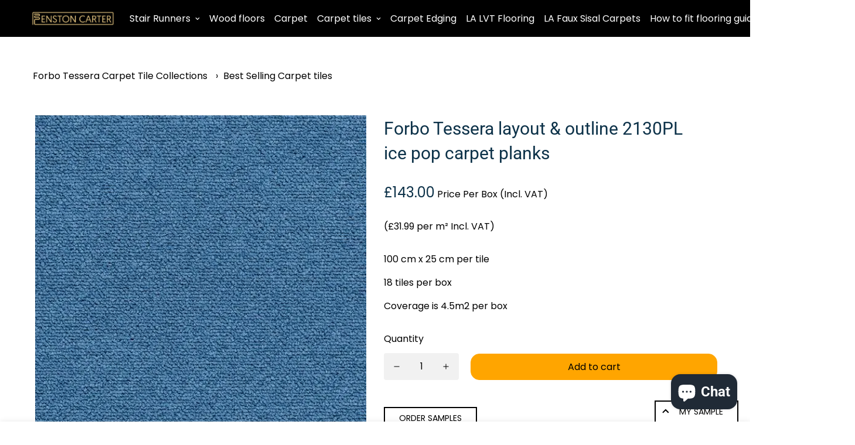

--- FILE ---
content_type: text/html; charset=utf-8
request_url: https://fenstoncarter.co.uk/products/tessera-layout-outline-2130pl-ice-pop-carpet-planks
body_size: 77238
content:

<!doctype html>
<html
  class="no-js supports-no-cookies"
  lang="en"
  style="--sf-page-opacity: 0;"
  data-template="product"
  
>
<head>
<!-- Canonical url custom logic injected by StoreSEO - Start --><!-- Canonical url custom logic injected by StoreSEO - End -->


  <script>
  var wpShopifyTracking = {}

  

  
    wpShopifyTracking.product =
      {
        collections: 'Best Selling Carpet tiles,Forbo Tessera Carpet Tile,Forbo Tessera layout & outline carpet planks,Tessera carpet tiles Cheapest Online',
        tags: ''
      }
  
</script>

  <meta name="google-site-verification" content="8wNcxTEEzXzIiUhW_7xeLvwW_4OR6ZCyZCLcP23HOxw" />
  <!-- Google Tag Manager -->
<script>(function(w,d,s,l,i){w[l]=w[l]||[];w[l].push({'gtm.start':
new Date().getTime(),event:'gtm.js'});var f=d.getElementsByTagName(s)[0],
j=d.createElement(s),dl=l!='dataLayer'?'&l='+l:'';j.async=true;j.src=
'https://www.googletagmanager.com/gtm.js?id='+i+dl;f.parentNode.insertBefore(j,f);
})(window,document,'script','dataLayer','GTM-TF84SX4');</script>
<!-- End Google Tag Manager -->
  
    <meta name="google-site-verification" content="Zjr050G0kn84SgRgc9JQE_ctxYPzFZBH6FUXHApiTnM" />
	<meta charset="utf-8">
	<meta http-equiv="X-UA-Compatible" content="IE=edge">
	<meta name="viewport" content="width=device-width, initial-scale=1, maximum-scale=1.0, user-scalable=0">
	<meta name="theme-color" content="#ffa500">

  <link rel="canonical" href="https://fenstoncarter.co.uk/products/tessera-layout-outline-2130pl-ice-pop-carpet-planks"><link rel="preload" as="style" href="//fenstoncarter.co.uk/cdn/shop/t/14/assets/product-template.css?v=61957497777571437661671717626"><link rel="preload" as="style" href="//fenstoncarter.co.uk/cdn/shop/t/14/assets/theme.css?v=132089810757925241491671717626">


<link rel="dns-prefetch" href="https://fenstoncarter.co.uk/products/tessera-layout-outline-2130pl-ice-pop-carpet-planks" crossorigin>
<link rel="dns-prefetch" href="https://cdn.shopify.com" crossorigin>
<link rel="preconnect" href="https://fenstoncarter.co.uk/products/tessera-layout-outline-2130pl-ice-pop-carpet-planks" crossorigin>
<link rel="preconnect" href="https://cdn.shopify.com" crossorigin> 
<link rel="preload" as="style" href="//fenstoncarter.co.uk/cdn/shop/t/14/assets/chunk.css?v=25459177055883973151671717626">
<link rel="preload" as="style" href="//fenstoncarter.co.uk/cdn/shop/t/14/assets/custom.css?v=105997007003712207781671717626">
<link rel="preload" as="script" href="//fenstoncarter.co.uk/cdn/shop/t/14/assets/app.min.js?v=76046202003432855101671717626">
<link rel="preload" as="script" href="//fenstoncarter.co.uk/cdn/shop/t/14/assets/foxkit-app.min.js?v=176132881098124857261671717626">
<link rel="preload" as="script" href="//fenstoncarter.co.uk/cdn/shop/t/14/assets/lazysizes.min.js?v=49047110623560880631671717626">

  <link rel="shortcut icon" href="//fenstoncarter.co.uk/cdn/shop/files/favicon_32x32.png?v=1725552461" type="image/png"><title>Forbo Tessera layout &amp; outline 2130PL ice pop carpet planks
&ndash; Fenstoncarter</title><meta name="description" content="Forbo Tessera layout &amp;amp; outline 2130PL ice pop carpet planks. Tessera Following on from the success of our Forbo Tessera Layout and Outline 50x50 carpet tiles, we&#39;ve extended the range with 100x25 cm planks to create even more possibilities for stunning floor designs. Forbo Tessera Layout &amp;amp; Outline planks contai">
  <meta property="og:site_name" content="Fenstoncarter">
<meta property="og:url" content="https://fenstoncarter.co.uk/products/tessera-layout-outline-2130pl-ice-pop-carpet-planks">
<meta property="og:title" content="Forbo Tessera layout &amp; outline 2130PL ice pop carpet planks">
<meta property="og:type" content="product">
<meta property="og:description" content="Forbo Tessera layout &amp;amp; outline 2130PL ice pop carpet planks. Tessera Following on from the success of our Forbo Tessera Layout and Outline 50x50 carpet tiles, we&#39;ve extended the range with 100x25 cm planks to create even more possibilities for stunning floor designs. Forbo Tessera Layout &amp;amp; Outline planks contai"><meta property="og:image" content="http://fenstoncarter.co.uk/cdn/shop/products/6_81d42905-f7b3-42c7-9a6d-5bb7f6ab53b1.webp?v=1674583346">
<meta property="og:image:secure_url" content="https://fenstoncarter.co.uk/cdn/shop/products/6_81d42905-f7b3-42c7-9a6d-5bb7f6ab53b1.webp?v=1674583346">
<meta property="og:image:width" content="540">
<meta property="og:image:height" content="520"><meta property="og:price:amount" content="143.00">
<meta property="og:price:currency" content="GBP"><meta name="twitter:site" content="@FenstonCarter"><meta name="twitter:card" content="summary_large_image">
<meta name="twitter:title" content="Forbo Tessera layout &amp; outline 2130PL ice pop carpet planks">
<meta name="twitter:description" content="Forbo Tessera layout &amp;amp; outline 2130PL ice pop carpet planks. Tessera Following on from the success of our Forbo Tessera Layout and Outline 50x50 carpet tiles, we&#39;ve extended the range with 100x25 cm planks to create even more possibilities for stunning floor designs. Forbo Tessera Layout &amp;amp; Outline planks contai">

  <link rel="preconnect" href="https://fonts.shopifycdn.com" crossorigin><link rel="preload" as="font" href="//fenstoncarter.co.uk/cdn/fonts/poppins/poppins_n4.0ba78fa5af9b0e1a374041b3ceaadf0a43b41362.woff2" type="font/woff2" crossorigin>
  <link rel="preload" as="font" href="//fenstoncarter.co.uk/cdn/fonts/poppins/poppins_n7.56758dcf284489feb014a026f3727f2f20a54626.woff2" type="font/woff2" crossorigin><link rel="preload" as="font" href="//fenstoncarter.co.uk/cdn/fonts/roboto/roboto_n4.2019d890f07b1852f56ce63ba45b2db45d852cba.woff2" type="font/woff2" crossorigin><style media="print" id="mn-font-style">
  @font-face {  font-family: Roboto;  font-weight: 400;  font-style: normal;  font-display: swap;  src: url("//fenstoncarter.co.uk/cdn/fonts/roboto/roboto_n4.2019d890f07b1852f56ce63ba45b2db45d852cba.woff2") format("woff2"),       url("//fenstoncarter.co.uk/cdn/fonts/roboto/roboto_n4.238690e0007583582327135619c5f7971652fa9d.woff") format("woff");}@font-face {  font-family: Roboto;  font-weight: 700;  font-style: normal;  font-display: swap;  src: url("//fenstoncarter.co.uk/cdn/fonts/roboto/roboto_n7.f38007a10afbbde8976c4056bfe890710d51dec2.woff2") format("woff2"),       url("//fenstoncarter.co.uk/cdn/fonts/roboto/roboto_n7.94bfdd3e80c7be00e128703d245c207769d763f9.woff") format("woff");}@font-face {  font-family: Roboto;  font-weight: 300;  font-style: normal;  font-display: swap;  src: url("//fenstoncarter.co.uk/cdn/fonts/roboto/roboto_n3.9ac06d5955eb603264929711f38e40623ddc14db.woff2") format("woff2"),       url("//fenstoncarter.co.uk/cdn/fonts/roboto/roboto_n3.797df4bf78042ba6106158fcf6a8d0e116fbfdae.woff") format("woff");}:root {  --font-stack-header: Roboto, sans-serif;  --font-style-header: normal;  --font-weight-header: 400;  --font-weight-header--bolder: 700;  --font-weight-header--lighter: 300;}@font-face {  font-family: Poppins;  font-weight: 400;  font-style: normal;  font-display: swap;  src: url("//fenstoncarter.co.uk/cdn/fonts/poppins/poppins_n4.0ba78fa5af9b0e1a374041b3ceaadf0a43b41362.woff2") format("woff2"),       url("//fenstoncarter.co.uk/cdn/fonts/poppins/poppins_n4.214741a72ff2596839fc9760ee7a770386cf16ca.woff") format("woff");}@font-face {  font-family: Poppins;  font-weight: 700;  font-style: normal;  font-display: swap;  src: url("//fenstoncarter.co.uk/cdn/fonts/poppins/poppins_n7.56758dcf284489feb014a026f3727f2f20a54626.woff2") format("woff2"),       url("//fenstoncarter.co.uk/cdn/fonts/poppins/poppins_n7.f34f55d9b3d3205d2cd6f64955ff4b36f0cfd8da.woff") format("woff");}@font-face {  font-family: Poppins;  font-weight: 700;  font-style: normal;  font-display: swap;  src: url("//fenstoncarter.co.uk/cdn/fonts/poppins/poppins_n7.56758dcf284489feb014a026f3727f2f20a54626.woff2") format("woff2"),       url("//fenstoncarter.co.uk/cdn/fonts/poppins/poppins_n7.f34f55d9b3d3205d2cd6f64955ff4b36f0cfd8da.woff") format("woff");}@font-face {  font-family: Poppins;  font-weight: 400;  font-style: italic;  font-display: swap;  src: url("//fenstoncarter.co.uk/cdn/fonts/poppins/poppins_i4.846ad1e22474f856bd6b81ba4585a60799a9f5d2.woff2") format("woff2"),       url("//fenstoncarter.co.uk/cdn/fonts/poppins/poppins_i4.56b43284e8b52fc64c1fd271f289a39e8477e9ec.woff") format("woff");}@font-face {  font-family: Poppins;  font-weight: 700;  font-style: italic;  font-display: swap;  src: url("//fenstoncarter.co.uk/cdn/fonts/poppins/poppins_i7.42fd71da11e9d101e1e6c7932199f925f9eea42d.woff2") format("woff2"),       url("//fenstoncarter.co.uk/cdn/fonts/poppins/poppins_i7.ec8499dbd7616004e21155106d13837fff4cf556.woff") format("woff");}:root {  --font-weight-body--bold: 700;  --font-weight-body--bolder: 700;  --font-stack-body: Poppins, sans-serif;  --font-style-body: normal;  --font-weight-body: 400;}
</style>

  <style media="print" id="mn-critical-css">
  html{font-size:calc(var(--font-base-size,16) * 1px)}body{font-family:var(--font-stack-body)!important;font-weight:var(--font-weight-body);font-style:var(--font-style-body);color:var(--color-body-text);font-size:calc(var(--font-base-size,16) * 1px);line-height:calc(var(--base-line-height) * 1px);scroll-behavior:smooth}body .h1,body .h2,body .h3,body .h4,body .h5,body .h6,body h1,body h2,body h3,body h4,body h5,body h6{font-family:var(--font-stack-header);font-weight:var(--font-weight-header);font-style:var(--font-style-header);color:var(--color-heading-text);line-height:normal}body .h1,body h1{font-size:calc(((var(--font-h1-mobile))/ (var(--font-base-size))) * 1rem)}body .h2,body h2{font-size:calc(((var(--font-h2-mobile))/ (var(--font-base-size))) * 1rem)}body .h3,body h3{font-size:calc(((var(--font-h3-mobile))/ (var(--font-base-size))) * 1rem)}body .h4,body h4{font-size:calc(((var(--font-h4-mobile))/ (var(--font-base-size))) * 1rem)}body .h5,body h5{font-size:calc(((var(--font-h5-mobile))/ (var(--font-base-size))) * 1rem)}body .h6,body h6{font-size:calc(((var(--font-h6-mobile))/ (var(--font-base-size))) * 1rem);line-height:1.4}@media only screen and (min-width:768px){body .h1,body h1{font-size:calc(((var(--font-h1-desktop))/ (var(--font-base-size))) * 1rem)}body .h2,body h2{font-size:calc(((var(--font-h2-desktop))/ (var(--font-base-size))) * 1rem)}body .h3,body h3{font-size:calc(((var(--font-h3-desktop))/ (var(--font-base-size))) * 1rem)}body .h4,body h4{font-size:calc(((var(--font-h4-desktop))/ (var(--font-base-size))) * 1rem)}body .h5,body h5{font-size:calc(((var(--font-h5-desktop))/ (var(--font-base-size))) * 1rem)}body .h6,body h6{font-size:calc(((var(--font-h6-desktop))/ (var(--font-base-size))) * 1rem)}}.swiper-wrapper{display:flex}.swiper-container:not(.swiper-container-initialized) .swiper-slide{width:calc(100% / var(--items,1));flex:0 0 auto}@media (max-width:1023px){.swiper-container:not(.swiper-container-initialized) .swiper-slide{min-width:40vw;flex:0 0 auto}}@media (max-width:767px){.swiper-container:not(.swiper-container-initialized) .swiper-slide{min-width:66vw;flex:0 0 auto}}.opacity-0{opacity:0}.opacity-100{opacity:1!important;}.placeholder-background{position:absolute;top:0;right:0;bottom:0;left:0;pointer-events:none}.placeholder-background--animation{background-color:#000;animation:placeholder-background-loading 1.5s infinite linear}[data-image-loading]{position:relative}[data-image-loading]:after{content:'';background-color:#000;animation:placeholder-background-loading 1.5s infinite linear;position:absolute;top:0;left:0;width:100%;height:100%;z-index:1}[data-image-loading] img.lazyload{opacity:0}[data-image-loading] img.lazyloaded{opacity:1}.no-js [data-image-loading]{animation-name:none}.lazyload--fade-in{opacity:0;transition:.25s all}.lazyload--fade-in.lazyloaded{opacity:1}@media (min-width:768px){.hidden.md\:block{display:block!important}.hidden.md\:flex{display:flex!important}.hidden.md\:grid{display:grid!important}}@media (min-width:1024px){.hidden.lg\:block{display:block!important}.hidden.lg\:flex{display:flex!important}.hidden.lg\:grid{display:grid!important}}@media (min-width:1280px){.hidden.xl\:block{display:block!important}.hidden.xl\:flex{display:flex!important}.hidden.xl\:grid{display:grid!important}}

  h1, .h1,
  h2, .h2,
  h3, .h3,
  h4, .h4,
  h5, .h5,
  h6, .h6 {
    letter-spacing: 0px;
  }
</style>

  <script>
  try{window.spratlyThemeSettings=window.spratlyThemeSettings||{},window.___mnag="userA"+(window.___mnag1||"")+"gent";var _mh=document.querySelector("header.sf-header__mobile"),_dh=document.querySelector("header.sf-header__desktop"),_innerWidth=window.innerWidth;function _shh(){_mh&&_dh||(_mh=document.querySelector("header.sf-header__mobile"),_dh=document.querySelector("header.sf-header__desktop"));var e=window.innerWidth<1024?_mh:_dh;e&&(e.classList.contains("logo-center__2l")?(document.documentElement.style.setProperty("--sf-header-height",e.offsetHeight+"px"),window.spratlyThemeSettings.headerHeight=e.offsetHeight):(e.classList.contains("logo-left__2l"),document.documentElement.style.setProperty("--sf-header-height",e.offsetHeight+"px"),window.spratlyThemeSettings.headerHeight=e.offsetHeight))}function _stbh(){var e=document.querySelector(".sf-topbar");e&&(document.documentElement.style.setProperty("--sf-topbar-height",e.offsetHeight+"px"),window.spratlyThemeSettings.topbarHeight=e.offsetHeight)}function _sah(){var e=document.querySelector(".announcement-bar");e&&(document.documentElement.style.setProperty("--sf-announcement-height",e.offsetHeight+"px"),window.spratlyThemeSettings.topbarHeight=e.offsetHeight)}function _smcp(){var e=document.documentElement.dataset.template;window.innerWidth>=1024?_dh&&"true"===_dh.dataset.transparent&&("index"!==e&&"collection"!==e||document.documentElement.style.setProperty("--main-content-padding-top","0px")):document.documentElement.style.removeProperty("--main-content-padding-top")}function _sp(){_shh(),_stbh(),_sah(),_smcp();var e=document.querySelector(".sf-header");e&&e.classList.add("opacity-100"),document.documentElement.style.setProperty("--sf-page-opacity","1")}window.addEventListener("resize",_shh),window.addEventListener("resize",_stbh),window.addEventListener("resize",_sah),window.addEventListener("resize",_smcp),document.documentElement.className=document.documentElement.className.replace("supports-no-cookies","supports-cookies").replace("no-js","js")}catch(e){console.warn("Failed to execute critical scripts",e)}try{var _nu=navigator[window.___mnag],_psas=[{b:"ome-Li",c:"ghth",d:"ouse",a:"Chr"},{d:"hts",a:"Sp",c:"nsig",b:"eed I"},{b:" Lin",d:"6_64",a:"X11;",c:"ux x8"}];function __fn(e){return Object.keys(_psas[e]).sort().reduce((function(t,n){return t+_psas[e][n]}),"")}var __isPSA=_nu.indexOf(__fn(0))>-1||_nu.indexOf(__fn(1))>-1||_nu.indexOf(__fn(2))>-1;window.___mnag="!1",_psas=null}catch(e){__isPSA=!1,_psas=null;window.___mnag="!1"}function _sli(){Array.from(document.querySelectorAll("img")).splice(0,10).forEach((function(e){e.dataset.src&&(e.src=e.dataset.src.replace("_{width}x","_200x"),e.style.opacity=1)})),Array.from(document.querySelectorAll(".lazyload[data-bg]")).splice(0,5).forEach((function(e){e.dataset.bg&&(e.style.backgroundImage="url("+e.dataset.bg+")",e.style.backgroundSize="cover")}))}function afnc(){var e=document.getElementById("mn-critical-css"),t=document.getElementById("mn-font-style");e&&(e.media="all"),t&&(t.media="all")}function __as(e){e.rel="stylesheet",e.media="all",e.removeAttribute("onload")}function __otsl(e){__as(e),"loading"!==document.readyState?_sp():document.addEventListener("DOMContentLoaded",_sp)}function __ocsl(e){__isPSA||__as(e)}document.addEventListener("DOMContentLoaded",(function(){function e(e){var t=e.dataset.imageLoading?e:e.closest("[data-image-loading]");t&&t.removeAttribute("data-image-loading")}__isPSA?"loading"!==document.readyState?_sli():document.addEventListener("DOMContentLoaded",_sli):(document.addEventListener("lazyloaded",(function(t){var n=t.target;if(e(n),n.dataset.bgset){var o=n.querySelector(".lazyloaded");o&&(n.setAttribute("alt",n.dataset.alt||"lazysize-img"),n.setAttribute("src",o.dataset.src||n.dataset.bg||""))}})),document.querySelectorAll(".lazyloaded").forEach(e))})),__isPSA||afnc(),window.__isPSA=__isPSA;
</script>

  <style data-shopify>:root {		/* BODY */		--base-line-height: 28;		/* PRIMARY COLORS */		--color-primary: #ffa500;		--plyr-color-main: #ffa500;		--color-primary-darker: #c27d00;		/* TEXT COLORS */		--color-body-text: #000000;		--color-heading-text: #000000;		--color-sub-text: #000000;		--color-text-link: #000000;		--color-text-link-hover: #000000;		/* BUTTON COLORS */		--color-btn-bg:  #ffa500;		--color-btn-bg-hover: #ffa500;		--color-btn-text: #000000;		--color-btn-text-hover: #000000;		--btn-letter-spacing: 0px;		--btn-border-radius: 15px;		--btn-border-width: 1px;		--btn-line-height: 23px;				/* PRODUCT COLORS */		--product-title-color: #0d3249;		--product-sale-price-color: #0d3249;		--product-regular-price-color: #0d3249;		--product-type-color: #000000;		--product-desc-color: #000000;		/* TOPBAR COLORS */		--color-topbar-background: #ffffff;		--color-topbar-text: #000000;		/* MENU BAR COLORS */		--color-menu-background: #000000;		--color-menu-text: #f8f8f8;		/* BORDER COLORS */		--color-border: #dedede;		/* FOOTER COLORS */		--color-footer-text: #000000;		--color-footer-subtext: #000000;		--color-footer-background: #f5f5f5;		--color-footer-link: #000000;		--color-footer-link-hover: #000000;		--color-footer-background-mobile: #F5F5F5;		/* FOOTER BOTTOM COLORS */		--color-footer-bottom-text: #000;		--color-footer-bottom-background: #f5f5f5;		--color-footer-bottom-background-mobile: #F5F5F5;		/* HEADER */		--color-header-text: #ffffff;		--color-header-transparent-text: #000000;		--color-main-background: #fff;		--color-field-background: #ffffff;		--color-header-background: #000000;		--color-cart-wishlist-count: #ffffff;		--bg-cart-wishlist-count: #da3f3f;		--swatch-item-background-default: #f7f8fa;		--text-gray-400: #777777;		--text-gray-9b: #9b9b9b;		--text-black: #000000;		--text-white: #ffffff;		--bg-gray-400: #f7f8fa;		--bg-black: #000000;		--rounded-full: 9999px;		--border-color-1: #eeeeee;		--border-color-2: #b2b2b2;		--border-color-3: #d2d2d2;		--border-color-4: #737373;		--color-secondary: #666666;		--color-success: #3a8735;		--color-warning: #ff706b;		--color-info: #959595;		--color-disabled: #cecece;		--bg-disabled: #f7f7f7;		--bg-hover: #737373;		--bg-color-tooltip: #000000;		--text-color-tooltip: #ffffff;		--color-image-overlay: #000000;		--opacity-image-overlay: 0.2;		--theme-shadow: 0 5px 15px 0 rgba(0, 0, 0, 0.07);    --arrow-select-box: url(//fenstoncarter.co.uk/cdn/shop/t/14/assets/ar-down.svg?v=92728264558441377851671717626);		/* FONT SIZES */		--font-base-size: 16;		--font-btn-size: 16px;		--font-btn-weight: 500;		--font-h1-desktop: 56;		--font-h1-mobile: 52;		--font-h2-desktop: 44;		--font-h2-mobile: 39;		--font-h3-desktop: 32;		--font-h3-mobile: 29;		--font-h4-desktop: 28;		--font-h4-mobile: 25;		--font-h5-desktop: 24;		--font-h5-mobile: 21;		--font-h6-desktop: 22;		--font-h6-mobile: 20;    --arrow-down-url: url(//fenstoncarter.co.uk/cdn/shop/t/14/assets/arrow-down.svg?v=157552497485556416461671717626);    --arrow-down-white-url: url(//fenstoncarter.co.uk/cdn/shop/t/14/assets/arrow-down-white.svg?v=70535736727834135531671717626);    --product-title-line-clamp: 2	}
</style><link media="print" onload="this.media = 'all'" rel="stylesheet" href="//fenstoncarter.co.uk/cdn/shop/t/14/assets/product-template.css?v=61957497777571437661671717626"><link as="style" rel="preload" href="//fenstoncarter.co.uk/cdn/shop/t/14/assets/theme.css?v=132089810757925241491671717626" onload="__otsl(this)">
<link as="style" rel="preload" href="//fenstoncarter.co.uk/cdn/shop/t/14/assets/chunk.css?v=25459177055883973151671717626" onload="__ocsl(this)">
<link type="text/css" href="//fenstoncarter.co.uk/cdn/shop/t/14/assets/custom.css?v=105997007003712207781671717626" rel="stylesheet">

<style data-shopify>body {
    --container-width: 1200;
    --fluid-container-width: 1620px;
    --fluid-container-offset: 65px;
    background-color: #fff;
  }.sf-topbar {  border-color: #eee;}[id$="16225125199f82d8fe"] .section-my {  padding-top: 45px;  padding-bottom: 45px;  margin-bottom: 0;  margin-top: 0;}[id$="16225125199f82d8fe"] {  border-top: 1px solid #eee;}.sf__font-normal {  font-weight: 400;}[id$="16225316461d1cff80"]  .collection-card__info  h3  a {  font-weight: 400;  font-size: 24px;  line-height: 34px;  margin-bottom: 4px;}[id$="16225316461d1cff80"]  .collection-card__info  p {  color: #666;}[id$="16225125199f82d8fe"] .sf-icon-box__text h3 {  line-height: 26px;  font-size: 20px;  font-weight: 500;}@media (min-width: 1536px) {  [id$="1621243260e1af0c20"] .slide__block-title {    font-size: 100px;    line-height: 95px;  }}@media (max-width: 576px) {  [id$="1621243260e1af0c20"] a.sf__mobile-button,  [id$="162251092958fcda7c"] .sf__btn-primary,  [id$="162251092958fcda7c"] .sf__btn-secondary {    width: 100%;  }  [id$="16225316461d1cff80"] .section__heading {    text-align: center;  }  [id$="16225316461d1cff80"]    .collection-card__info    h3    a {    font-weight: 500;  }  [id$="16225316461d1cff80"]    .collection-card__info    p {    font-size: 14px;    line-height: 20px;  }  [id$="16225125199f82d8fe"] .sf-icon-box__text h3 {    font-size: 18px;    margin-bottom: 2px;  }}
</style>

  <meta name="google-site-verification" content="_5r261hD1rYeeI1iPzUPUY1yGXn-7k9gnqVZ0SzYaHI" />


<script async src="https://www.googletagmanager.com/gtag/js?id=G-MNY7G7WEMK"></script>
<script>
  window.dataLayer = window.dataLayer || [];
  function gtag(){dataLayer.push(arguments);}
  gtag('js', new Date());

  gtag('config', 'G-MNY7G7WEMK');
</script>



<script>(function(w,d,s,l,i){w[l]=w[l]||[];w[l].push({'gtm.start':
new Date().getTime(),event:'gtm.js'});var f=d.getElementsByTagName(s)[0],
j=d.createElement(s),dl=l!='dataLayer'?'&l='+l:'';j.async=true;j.src=
'https://www.googletagmanager.com/gtm.js?id='+i+dl;f.parentNode.insertBefore(j,f);
})(window,document,'script','dataLayer','GTM-NFW885FV');</script>



  
  <script>window.performance && window.performance.mark && window.performance.mark('shopify.content_for_header.start');</script><meta name="google-site-verification" content="XymQ540npChjWsJ8g3KMFEMVeUghWJiJeUy6p_9kaGA">
<meta name="facebook-domain-verification" content="02d7gnnw5050pmd675dq3pf8qs4z4r">
<meta name="facebook-domain-verification" content="ixwarnuaff4fuwz44yfa7bk8zbheeq">
<meta id="shopify-digital-wallet" name="shopify-digital-wallet" content="/62750556399/digital_wallets/dialog">
<meta name="shopify-checkout-api-token" content="a613e68ff093ce1ebe985f88de082e2e">
<meta id="in-context-paypal-metadata" data-shop-id="62750556399" data-venmo-supported="false" data-environment="production" data-locale="en_US" data-paypal-v4="true" data-currency="GBP">
<link rel="alternate" type="application/json+oembed" href="https://fenstoncarter.co.uk/products/tessera-layout-outline-2130pl-ice-pop-carpet-planks.oembed">
<script async="async" src="/checkouts/internal/preloads.js?locale=en-GB"></script>
<link rel="preconnect" href="https://shop.app" crossorigin="anonymous">
<script async="async" src="https://shop.app/checkouts/internal/preloads.js?locale=en-GB&shop_id=62750556399" crossorigin="anonymous"></script>
<script id="apple-pay-shop-capabilities" type="application/json">{"shopId":62750556399,"countryCode":"GB","currencyCode":"GBP","merchantCapabilities":["supports3DS"],"merchantId":"gid:\/\/shopify\/Shop\/62750556399","merchantName":"Fenstoncarter","requiredBillingContactFields":["postalAddress","email","phone"],"requiredShippingContactFields":["postalAddress","email","phone"],"shippingType":"shipping","supportedNetworks":["visa","maestro","masterCard","amex","discover","elo"],"total":{"type":"pending","label":"Fenstoncarter","amount":"1.00"},"shopifyPaymentsEnabled":true,"supportsSubscriptions":true}</script>
<script id="shopify-features" type="application/json">{"accessToken":"a613e68ff093ce1ebe985f88de082e2e","betas":["rich-media-storefront-analytics"],"domain":"fenstoncarter.co.uk","predictiveSearch":true,"shopId":62750556399,"locale":"en"}</script>
<script>var Shopify = Shopify || {};
Shopify.shop = "fenstoncarter.myshopify.com";
Shopify.locale = "en";
Shopify.currency = {"active":"GBP","rate":"1.0"};
Shopify.country = "GB";
Shopify.theme = {"name":"Copy of Minimog-2.4.0","id":136925708527,"schema_name":"Minimog - OS 2.0","schema_version":"2.4.0","theme_store_id":null,"role":"main"};
Shopify.theme.handle = "null";
Shopify.theme.style = {"id":null,"handle":null};
Shopify.cdnHost = "fenstoncarter.co.uk/cdn";
Shopify.routes = Shopify.routes || {};
Shopify.routes.root = "/";</script>
<script type="module">!function(o){(o.Shopify=o.Shopify||{}).modules=!0}(window);</script>
<script>!function(o){function n(){var o=[];function n(){o.push(Array.prototype.slice.apply(arguments))}return n.q=o,n}var t=o.Shopify=o.Shopify||{};t.loadFeatures=n(),t.autoloadFeatures=n()}(window);</script>
<script>
  window.ShopifyPay = window.ShopifyPay || {};
  window.ShopifyPay.apiHost = "shop.app\/pay";
  window.ShopifyPay.redirectState = null;
</script>
<script id="shop-js-analytics" type="application/json">{"pageType":"product"}</script>
<script defer="defer" async type="module" src="//fenstoncarter.co.uk/cdn/shopifycloud/shop-js/modules/v2/client.init-shop-cart-sync_C5BV16lS.en.esm.js"></script>
<script defer="defer" async type="module" src="//fenstoncarter.co.uk/cdn/shopifycloud/shop-js/modules/v2/chunk.common_CygWptCX.esm.js"></script>
<script type="module">
  await import("//fenstoncarter.co.uk/cdn/shopifycloud/shop-js/modules/v2/client.init-shop-cart-sync_C5BV16lS.en.esm.js");
await import("//fenstoncarter.co.uk/cdn/shopifycloud/shop-js/modules/v2/chunk.common_CygWptCX.esm.js");

  window.Shopify.SignInWithShop?.initShopCartSync?.({"fedCMEnabled":true,"windoidEnabled":true});

</script>
<script>
  window.Shopify = window.Shopify || {};
  if (!window.Shopify.featureAssets) window.Shopify.featureAssets = {};
  window.Shopify.featureAssets['shop-js'] = {"shop-cart-sync":["modules/v2/client.shop-cart-sync_ZFArdW7E.en.esm.js","modules/v2/chunk.common_CygWptCX.esm.js"],"init-fed-cm":["modules/v2/client.init-fed-cm_CmiC4vf6.en.esm.js","modules/v2/chunk.common_CygWptCX.esm.js"],"shop-button":["modules/v2/client.shop-button_tlx5R9nI.en.esm.js","modules/v2/chunk.common_CygWptCX.esm.js"],"shop-cash-offers":["modules/v2/client.shop-cash-offers_DOA2yAJr.en.esm.js","modules/v2/chunk.common_CygWptCX.esm.js","modules/v2/chunk.modal_D71HUcav.esm.js"],"init-windoid":["modules/v2/client.init-windoid_sURxWdc1.en.esm.js","modules/v2/chunk.common_CygWptCX.esm.js"],"shop-toast-manager":["modules/v2/client.shop-toast-manager_ClPi3nE9.en.esm.js","modules/v2/chunk.common_CygWptCX.esm.js"],"init-shop-email-lookup-coordinator":["modules/v2/client.init-shop-email-lookup-coordinator_B8hsDcYM.en.esm.js","modules/v2/chunk.common_CygWptCX.esm.js"],"init-shop-cart-sync":["modules/v2/client.init-shop-cart-sync_C5BV16lS.en.esm.js","modules/v2/chunk.common_CygWptCX.esm.js"],"avatar":["modules/v2/client.avatar_BTnouDA3.en.esm.js"],"pay-button":["modules/v2/client.pay-button_FdsNuTd3.en.esm.js","modules/v2/chunk.common_CygWptCX.esm.js"],"init-customer-accounts":["modules/v2/client.init-customer-accounts_DxDtT_ad.en.esm.js","modules/v2/client.shop-login-button_C5VAVYt1.en.esm.js","modules/v2/chunk.common_CygWptCX.esm.js","modules/v2/chunk.modal_D71HUcav.esm.js"],"init-shop-for-new-customer-accounts":["modules/v2/client.init-shop-for-new-customer-accounts_ChsxoAhi.en.esm.js","modules/v2/client.shop-login-button_C5VAVYt1.en.esm.js","modules/v2/chunk.common_CygWptCX.esm.js","modules/v2/chunk.modal_D71HUcav.esm.js"],"shop-login-button":["modules/v2/client.shop-login-button_C5VAVYt1.en.esm.js","modules/v2/chunk.common_CygWptCX.esm.js","modules/v2/chunk.modal_D71HUcav.esm.js"],"init-customer-accounts-sign-up":["modules/v2/client.init-customer-accounts-sign-up_CPSyQ0Tj.en.esm.js","modules/v2/client.shop-login-button_C5VAVYt1.en.esm.js","modules/v2/chunk.common_CygWptCX.esm.js","modules/v2/chunk.modal_D71HUcav.esm.js"],"shop-follow-button":["modules/v2/client.shop-follow-button_Cva4Ekp9.en.esm.js","modules/v2/chunk.common_CygWptCX.esm.js","modules/v2/chunk.modal_D71HUcav.esm.js"],"checkout-modal":["modules/v2/client.checkout-modal_BPM8l0SH.en.esm.js","modules/v2/chunk.common_CygWptCX.esm.js","modules/v2/chunk.modal_D71HUcav.esm.js"],"lead-capture":["modules/v2/client.lead-capture_Bi8yE_yS.en.esm.js","modules/v2/chunk.common_CygWptCX.esm.js","modules/v2/chunk.modal_D71HUcav.esm.js"],"shop-login":["modules/v2/client.shop-login_D6lNrXab.en.esm.js","modules/v2/chunk.common_CygWptCX.esm.js","modules/v2/chunk.modal_D71HUcav.esm.js"],"payment-terms":["modules/v2/client.payment-terms_CZxnsJam.en.esm.js","modules/v2/chunk.common_CygWptCX.esm.js","modules/v2/chunk.modal_D71HUcav.esm.js"]};
</script>
<script>(function() {
  var isLoaded = false;
  function asyncLoad() {
    if (isLoaded) return;
    isLoaded = true;
    var urls = ["https:\/\/fenstoncarter.co.uk\/apps\/giraffly-trust\/trust-worker-d4da2879242a4a98903efb9f2ce912776d483654.js?v=20221221161934\u0026shop=fenstoncarter.myshopify.com","https:\/\/loox.io\/widget\/DeBiyGC8Ok\/loox.1683384968451.js?shop=fenstoncarter.myshopify.com","https:\/\/product-samples.herokuapp.com\/complied\/main.min.js?shop=fenstoncarter.myshopify.com","https:\/\/cdn.adtrace.ai\/tiktok-track.js?shop=fenstoncarter.myshopify.com","https:\/\/cdn.hextom.com\/js\/ultimatesalesboost.js?shop=fenstoncarter.myshopify.com"];
    for (var i = 0; i < urls.length; i++) {
      var s = document.createElement('script');
      s.type = 'text/javascript';
      s.async = true;
      s.src = urls[i];
      var x = document.getElementsByTagName('script')[0];
      x.parentNode.insertBefore(s, x);
    }
  };
  if(window.attachEvent) {
    window.attachEvent('onload', asyncLoad);
  } else {
    window.addEventListener('load', asyncLoad, false);
  }
})();</script>
<script id="__st">var __st={"a":62750556399,"offset":0,"reqid":"46b2e61b-4942-429e-95fa-e07529812af3-1768635346","pageurl":"fenstoncarter.co.uk\/products\/tessera-layout-outline-2130pl-ice-pop-carpet-planks","u":"c6ee980d20dd","p":"product","rtyp":"product","rid":7983704375535};</script>
<script>window.ShopifyPaypalV4VisibilityTracking = true;</script>
<script id="captcha-bootstrap">!function(){'use strict';const t='contact',e='account',n='new_comment',o=[[t,t],['blogs',n],['comments',n],[t,'customer']],c=[[e,'customer_login'],[e,'guest_login'],[e,'recover_customer_password'],[e,'create_customer']],r=t=>t.map((([t,e])=>`form[action*='/${t}']:not([data-nocaptcha='true']) input[name='form_type'][value='${e}']`)).join(','),a=t=>()=>t?[...document.querySelectorAll(t)].map((t=>t.form)):[];function s(){const t=[...o],e=r(t);return a(e)}const i='password',u='form_key',d=['recaptcha-v3-token','g-recaptcha-response','h-captcha-response',i],f=()=>{try{return window.sessionStorage}catch{return}},m='__shopify_v',_=t=>t.elements[u];function p(t,e,n=!1){try{const o=window.sessionStorage,c=JSON.parse(o.getItem(e)),{data:r}=function(t){const{data:e,action:n}=t;return t[m]||n?{data:e,action:n}:{data:t,action:n}}(c);for(const[e,n]of Object.entries(r))t.elements[e]&&(t.elements[e].value=n);n&&o.removeItem(e)}catch(o){console.error('form repopulation failed',{error:o})}}const l='form_type',E='cptcha';function T(t){t.dataset[E]=!0}const w=window,h=w.document,L='Shopify',v='ce_forms',y='captcha';let A=!1;((t,e)=>{const n=(g='f06e6c50-85a8-45c8-87d0-21a2b65856fe',I='https://cdn.shopify.com/shopifycloud/storefront-forms-hcaptcha/ce_storefront_forms_captcha_hcaptcha.v1.5.2.iife.js',D={infoText:'Protected by hCaptcha',privacyText:'Privacy',termsText:'Terms'},(t,e,n)=>{const o=w[L][v],c=o.bindForm;if(c)return c(t,g,e,D).then(n);var r;o.q.push([[t,g,e,D],n]),r=I,A||(h.body.append(Object.assign(h.createElement('script'),{id:'captcha-provider',async:!0,src:r})),A=!0)});var g,I,D;w[L]=w[L]||{},w[L][v]=w[L][v]||{},w[L][v].q=[],w[L][y]=w[L][y]||{},w[L][y].protect=function(t,e){n(t,void 0,e),T(t)},Object.freeze(w[L][y]),function(t,e,n,w,h,L){const[v,y,A,g]=function(t,e,n){const i=e?o:[],u=t?c:[],d=[...i,...u],f=r(d),m=r(i),_=r(d.filter((([t,e])=>n.includes(e))));return[a(f),a(m),a(_),s()]}(w,h,L),I=t=>{const e=t.target;return e instanceof HTMLFormElement?e:e&&e.form},D=t=>v().includes(t);t.addEventListener('submit',(t=>{const e=I(t);if(!e)return;const n=D(e)&&!e.dataset.hcaptchaBound&&!e.dataset.recaptchaBound,o=_(e),c=g().includes(e)&&(!o||!o.value);(n||c)&&t.preventDefault(),c&&!n&&(function(t){try{if(!f())return;!function(t){const e=f();if(!e)return;const n=_(t);if(!n)return;const o=n.value;o&&e.removeItem(o)}(t);const e=Array.from(Array(32),(()=>Math.random().toString(36)[2])).join('');!function(t,e){_(t)||t.append(Object.assign(document.createElement('input'),{type:'hidden',name:u})),t.elements[u].value=e}(t,e),function(t,e){const n=f();if(!n)return;const o=[...t.querySelectorAll(`input[type='${i}']`)].map((({name:t})=>t)),c=[...d,...o],r={};for(const[a,s]of new FormData(t).entries())c.includes(a)||(r[a]=s);n.setItem(e,JSON.stringify({[m]:1,action:t.action,data:r}))}(t,e)}catch(e){console.error('failed to persist form',e)}}(e),e.submit())}));const S=(t,e)=>{t&&!t.dataset[E]&&(n(t,e.some((e=>e===t))),T(t))};for(const o of['focusin','change'])t.addEventListener(o,(t=>{const e=I(t);D(e)&&S(e,y())}));const B=e.get('form_key'),M=e.get(l),P=B&&M;t.addEventListener('DOMContentLoaded',(()=>{const t=y();if(P)for(const e of t)e.elements[l].value===M&&p(e,B);[...new Set([...A(),...v().filter((t=>'true'===t.dataset.shopifyCaptcha))])].forEach((e=>S(e,t)))}))}(h,new URLSearchParams(w.location.search),n,t,e,['guest_login'])})(!0,!0)}();</script>
<script integrity="sha256-4kQ18oKyAcykRKYeNunJcIwy7WH5gtpwJnB7kiuLZ1E=" data-source-attribution="shopify.loadfeatures" defer="defer" src="//fenstoncarter.co.uk/cdn/shopifycloud/storefront/assets/storefront/load_feature-a0a9edcb.js" crossorigin="anonymous"></script>
<script crossorigin="anonymous" defer="defer" src="//fenstoncarter.co.uk/cdn/shopifycloud/storefront/assets/shopify_pay/storefront-65b4c6d7.js?v=20250812"></script>
<script data-source-attribution="shopify.dynamic_checkout.dynamic.init">var Shopify=Shopify||{};Shopify.PaymentButton=Shopify.PaymentButton||{isStorefrontPortableWallets:!0,init:function(){window.Shopify.PaymentButton.init=function(){};var t=document.createElement("script");t.src="https://fenstoncarter.co.uk/cdn/shopifycloud/portable-wallets/latest/portable-wallets.en.js",t.type="module",document.head.appendChild(t)}};
</script>
<script data-source-attribution="shopify.dynamic_checkout.buyer_consent">
  function portableWalletsHideBuyerConsent(e){var t=document.getElementById("shopify-buyer-consent"),n=document.getElementById("shopify-subscription-policy-button");t&&n&&(t.classList.add("hidden"),t.setAttribute("aria-hidden","true"),n.removeEventListener("click",e))}function portableWalletsShowBuyerConsent(e){var t=document.getElementById("shopify-buyer-consent"),n=document.getElementById("shopify-subscription-policy-button");t&&n&&(t.classList.remove("hidden"),t.removeAttribute("aria-hidden"),n.addEventListener("click",e))}window.Shopify?.PaymentButton&&(window.Shopify.PaymentButton.hideBuyerConsent=portableWalletsHideBuyerConsent,window.Shopify.PaymentButton.showBuyerConsent=portableWalletsShowBuyerConsent);
</script>
<script data-source-attribution="shopify.dynamic_checkout.cart.bootstrap">document.addEventListener("DOMContentLoaded",(function(){function t(){return document.querySelector("shopify-accelerated-checkout-cart, shopify-accelerated-checkout")}if(t())Shopify.PaymentButton.init();else{new MutationObserver((function(e,n){t()&&(Shopify.PaymentButton.init(),n.disconnect())})).observe(document.body,{childList:!0,subtree:!0})}}));
</script>
<link id="shopify-accelerated-checkout-styles" rel="stylesheet" media="screen" href="https://fenstoncarter.co.uk/cdn/shopifycloud/portable-wallets/latest/accelerated-checkout-backwards-compat.css" crossorigin="anonymous">
<style id="shopify-accelerated-checkout-cart">
        #shopify-buyer-consent {
  margin-top: 1em;
  display: inline-block;
  width: 100%;
}

#shopify-buyer-consent.hidden {
  display: none;
}

#shopify-subscription-policy-button {
  background: none;
  border: none;
  padding: 0;
  text-decoration: underline;
  font-size: inherit;
  cursor: pointer;
}

#shopify-subscription-policy-button::before {
  box-shadow: none;
}

      </style>

<script>window.performance && window.performance.mark && window.performance.mark('shopify.content_for_header.end');</script>

  







  

<script>

if(!window.jQuery){
    var jqueryScript = document.createElement('script');
    jqueryScript.setAttribute('src','https://ajax.googleapis.com/ajax/libs/jquery/3.6.0/jquery.min.js'); 
    document.head.appendChild(jqueryScript); 
}

__DL__jQueryinterval = setInterval(function(){
    // wait for jQuery to load & run script after jQuery has loaded
    if(window.jQuery){
        // search parameters
        getURLParams = function(name, url){
            if (!url) url = window.location.href;
            name = name.replace(/[\[\]]/g, "\\$&");
            var regex = new RegExp("[?&]" + name + "(=([^&#]*)|&|#|$)"),
            results = regex.exec(url);
            if (!results) return null;
            if (!results[2]) return '';
            return decodeURIComponent(results[2].replace(/\+/g, " "));
        };
        
        /**********************
        * DYNAMIC DEPENDENCIES
        ***********************/
        
        __DL__ = {
            dynamicCart: true,  // if cart is dynamic (meaning no refresh on cart add) set to true
            debug: false, // if true, console messages will be displayed
            cart: null,
            wishlist: null,
            removeCart: null
        };
        
        customBindings = {
            cartTriggers: [],
            viewCart: [],
            removeCartTrigger: [],
            cartVisableSelector: [],
            promoSubscriptionsSelectors: [],
            promoSuccess: [],
            ctaSelectors: [],
            newsletterSelectors: [],
            newsletterSuccess: [],
            searchPage: [],
            wishlistSelector: [],
            removeWishlist: [],
            wishlistPage: [],
            searchTermQuery: [getURLParams('q')], // replace var with correct query
        };
        
        /* DO NOT EDIT */
        defaultBindings = {
            cartTriggers: ['form[action="/cart/add"] [type="submit"],.add-to-cart,.cart-btn'],
            viewCart: ['form[action="/cart"],.my-cart,.trigger-cart,#mobileCart'],
            removeCartTrigger: ['[href*="/cart/change"]'],
            cartVisableSelector: ['.inlinecart.is-active,.inline-cart.is-active'],
            promoSubscriptionsSelectors: [],
            promoSuccess: [],
            ctaSelectors: [],
            newsletterSelectors: ['input.contact_email'],
            newsletterSuccess: ['.success_message'],
            searchPage: ['search'],
            wishlistSelector: [],
            removeWishlist: [],
            wishlistPage: []
        };
        
        // stitch bindings
        objectArray = customBindings;
        outputObject = __DL__;
        
        applyBindings = function(objectArray, outputObject){
            for (var x in objectArray) {  
                var key = x;
                var objs = objectArray[x]; 
                values = [];    
                if(objs.length > 0){    
                    values.push(objs);
                    if(key in outputObject){              
                        values.push(outputObject[key]); 
                        outputObject[key] = values.join(", "); 
                    }else{        
                        outputObject[key] = values.join(", ");
                    }   
                }  
            }
        };
        
        applyBindings(customBindings, __DL__);
        applyBindings(defaultBindings, __DL__);
        
        /**********************
        * PREREQUISITE LIBRARIES 
        ***********************/
        
        clearInterval(__DL__jQueryinterval);
        
        // jquery-cookies.js
        if(typeof $.cookie!==undefined){
            (function(a){if(typeof define==='function'&&define.amd){define(['jquery'],a)}else if(typeof exports==='object'){module.exports=a(require('jquery'))}else{a(jQuery)}}(function($){var g=/\+/g;function encode(s){return h.raw?s:encodeURIComponent(s)}function decode(s){return h.raw?s:decodeURIComponent(s)}function stringifyCookieValue(a){return encode(h.json?JSON.stringify(a):String(a))}function parseCookieValue(s){if(s.indexOf('"')===0){s=s.slice(1,-1).replace(/\\"/g,'"').replace(/\\\\/g,'\\')}try{s=decodeURIComponent(s.replace(g,' '));return h.json?JSON.parse(s):s}catch(e){}}function read(s,a){var b=h.raw?s:parseCookieValue(s);return $.isFunction(a)?a(b):b}var h=$.cookie=function(a,b,c){if(arguments.length>1&&!$.isFunction(b)){c=$.extend({},h.defaults,c);if(typeof c.expires==='number'){var d=c.expires,t=c.expires=new Date();t.setMilliseconds(t.getMilliseconds()+d*864e+5)}return(document.cookie=[encode(a),'=',stringifyCookieValue(b),c.expires?'; expires='+c.expires.toUTCString():'',c.path?'; path='+c.path:'',c.domain?'; domain='+c.domain:'',c.secure?'; secure':''].join(''))}var e=a?undefined:{},cookies=document.cookie?document.cookie.split('; '):[],i=0,l=cookies.length;for(;i<l;i++){var f=cookies[i].split('='),name=decode(f.shift()),cookie=f.join('=');if(a===name){e=read(cookie,b);break}if(!a&&(cookie=read(cookie))!==undefined){e[name]=cookie}}return e};h.defaults={};$.removeCookie=function(a,b){$.cookie(a,'',$.extend({},b,{expires:-1}));return!$.cookie(a)}}))}
        
        /**********************
        * Begin dataLayer Build 
        ***********************/
        
        window.dataLayer = window.dataLayer || [];  // init data layer if doesn't already exist

        var template = "product.layout-outline-planks"; 
        
        /**
        * Landing Page Cookie
        * 1. Detect if user just landed on the site
        * 2. Only fires if Page Title matches website */
        
        $.cookie.raw = true;
        if ($.cookie('landingPage') === undefined || $.cookie('landingPage').length === 0) {
            var landingPage = true;
            $.cookie('landingPage', unescape);
            $.removeCookie('landingPage', {path: '/'});
            $.cookie('landingPage', 'landed', {path: '/'});
        } else {
            var landingPage = false;
            $.cookie('landingPage', unescape);
            $.removeCookie('landingPage', {path: '/'});
            $.cookie('landingPage', 'refresh', {path: '/'});
        }
        if (__DL__.debug) {
            console.log('Landing Page: ' + landingPage);
        }
        
        /** 
        * Log State Cookie */
        
        
        var isLoggedIn = false;
        
        if (!isLoggedIn) {
            $.cookie('logState', unescape);
            $.removeCookie('logState', {path: '/'});
            $.cookie('logState', 'loggedOut', {path: '/'});
        } else {
            if ($.cookie('logState') === 'loggedOut' || $.cookie('logState') === undefined) {
                $.cookie('logState', unescape);
                $.removeCookie('logState', {path: '/'});
                $.cookie('logState', 'firstLog', {path: '/'});
            } else if ($.cookie('logState') === 'firstLog') {
                $.cookie('logState', unescape);
                $.removeCookie('logState', {path: '/'});
                $.cookie('logState', 'refresh', {path: '/'});
            }
        }
        
        if ($.cookie('logState') === 'firstLog') {
            var firstLog = true;
        } else {
            var firstLog = false;
        }
        
        /**********************
        * DATALAYER SECTIONS 
        ***********************/
        
        /**
        * DATALAYER: Landing Page
        * Fires any time a user first lands on the site. */
        
        if ($.cookie('landingPage') === 'landed') {
            dataLayer.push({
                'pageType': 'Landing',
                'event': 'first_time_visitor_skilluper'
            });
        }
        
        /** 
        * DATALAYER: Log State
        * 1. Determine if user is logged in or not.
        * 2. Return User specific data. */
        
        var logState = {
            
            
            'logState' : "Logged Out",
            
            
            'firstLog'      : firstLog,
            'customerEmail' : null,
            'timestamp'     : Date().replace(/\(.*?\)/g,''),  
            
            'customerType'       : 'New',
            'customerTypeNumber' :'1', 
            
            'shippingInfo' : {
                'fullName'  : null,
                'firstName' : null,
                'lastName'  : null,
                'address1'  : null,
                'address2'  : null,
                'street'    : null,
                'city'      : null,
                'province'  : null,
                'zip'       : null,
                'country'   : null,
                'phone'     : null,
            },
            'billingInfo' : {
                'fullName'  : null,
                'firstName' : null,
                'lastName'  : null,
                'address1'  : null,
                'address2'  : null,
                'street'    : null,
                'city'      : null,
                'province'  : null,
                'zip'       : null,
                'country'   : null,
                'phone'     : null,
            },
            'checkoutEmail' : null,
            'currency'      : "GBP",
            'pageType'      : 'Log State',
            'event'         : 'log_state_skilluper'
        }
        dataLayer.push(logState);
        /** 
        * DATALAYER: Homepage */
        
        if(document.location.pathname == "/"){
            dataLayer.push({
                'pageType' : 'Homepage',
                'event'    : 'homepage_skilluper',
                logState
            });
        }
      
        /** 
        * DATALAYER: 404 Pages
        * Fire on 404 Pages */
      	
        /** 
        * DATALAYER: Blog Articles
        * Fire on Blog Article Pages */
        
        
        /** DATALAYER: Product List Page (Collections, Category)
        * Fire on all product listing pages. */
        
            
        /** DATALAYER: Product Page
        * Fire on all Product View pages. */
          
            var ecommerce = {
                'items': [{
                    'item_id'        : 7983704375535,  
                    'item_variant'    : null,             
                    'item_name'      : "Forbo Tessera layout \u0026 outline 2130PL ice pop carpet planks",
                    'price'           : "143.00",
                    'item_brand'      : "Fenstoncarter",
                    'item_category'   : "carpet planks",
                    'item_list_name'  : null,
                    'description'     : "Forbo Tessera layout \u0026amp; outline 2130PL ice pop carpet planks.Tessera Following on from the success of our Forbo Tessera Layout and Outline 50x50 carpet tiles, we've extended the range with 100x25 cm planks to create even more possibilities for stunning floor designs.Forbo Tessera Layout \u0026amp; Outline planks contain 100% solution dyed polyamide 6 and meet the Ska rating criteria for M12 soft floor coverings. It contains 62% recycled content by weight and installation and production waste can be collected through our ‘Back to the floor’ scheme.Please note when ordering there is 4.5m² (18pcs) of product per box.Fenston Carter: To order samples from our Forbo new tesseralayout \u0026amp; outline carpet planks, please click here.With a link  to maybe our whatsapp number?2130PL ice popThickness5.8 mmLength x width100 cm x 25 cmPile height2.9 mmLRV12% The details you need to knowFREE DELIVERY to any UK Postcode on orders over £250Just £30 delivery + VAT on order under £250Just contact us directly if you need to discuss anything.These are Brand New Carpet Tiles.Made in the UK. Dispatched in 1 to 3 working days ",
                    'imageURL'        : 'https://fenstoncarter.co.uk/cdn/shop/products/6_81d42905-f7b3-42c7-9a6d-5bb7f6ab53b1_grande.webp?v=1674583346', 
                    'productURL'      : '/products/tessera-layout-outline-2130pl-ice-pop-carpet-planks'
                }]
            };               
            dataLayer.push({
                'pageType' : 'Product',
                'event'    : 'view_item_skilluper',
            	 ecommerce
            	});
            $(__DL__.cartTriggers).click(function(){
				dataLayer.push({                    
                    'event'    : 'add_to_cart_skilluper',
                    ecommerce
               	});                  
            });              
  		
      
        /** DATALAYER: Cart View
        * Fire anytime a user views their cart (non-dynamic) */               
        
                
        /** DATALAYER: Checkout on Shopify Plus **/
        if(Shopify.Checkout){
            var ecommerce = {
                'transaction_id': 'null',
                'affiliation': "Fenstoncarter",
                'value': "",
                'tax': "",
                'shipping': "",
                'subtotal': "",
                'currency': null,
                
                'email': null,
                'items':[],
                };
            if(Shopify.Checkout.step){ 
                if(Shopify.Checkout.step.length > 0){
                    if (Shopify.Checkout.step === 'contact_information'){
                        dataLayer.push({
                            'event'    :'begin_checkout_skilluper',
                            'pageType' :'Customer Information',
                            'step': 1,
                        	ecommerce
                        });
                    }else if (Shopify.Checkout.step === 'shipping_method'){
                        dataLayer.push({
                            'event'    :'add_shipping_info_skilluper',
                            'pageType' :'Shipping Information',
                            ecommerce
                        });
                    }else if( Shopify.Checkout.step === "payment_method" ){
                        dataLayer.push({
                            'event'    :'add_payment_info_skilluper',
                            'pageType' :'Add Payment Info',
                        	ecommerce
                        });
                    }
                }
                            
                /** DATALAYER: Transaction */
                if(Shopify.Checkout.page == "thank_you"){
                    dataLayer.push({
                    'pageType' :'Transaction',
                    'event'    :'purchase_skilluper',
                    ecommerce
                    });
                }               
            }
        }
              
	    /** DOM Ready **/	
        $(document).ready(function() {
            /** DATALAYER: Search Results */
            var searchPage = new RegExp(__DL__.searchPage, "g");
            if(document.location.pathname.match(searchPage)){
                var ecommerce = {
                    items :[],
                };
                dataLayer.push({
                    'pageType'   : "Search",
                    'search_term' : __DL__.searchTermQuery,                                       
                    'event'      : "search_skilluper",
                    'item_list_name'  : null,
                    ecommerce
                });    
            }
            
            /** DATALAYER: Remove From Cart **/
            

            /** Google Tag Manager **/
            (function(w,d,s,l,i){w[l]=w[l]||[];w[l].push({'gtm.start':
            new Date().getTime(),event:'gtm.js'});var f=d.getElementsByTagName(s)[0],
            j=d.createElement(s),dl=l!='dataLayer'?'&l='+l:'';j.async=true;j.src=
            'https://www.googletagmanager.com/gtm.js?id='+i+dl;f.parentNode.insertBefore(j,f);
            })(window,document,'script','dataLayer','GTM-TF84SX4');

        }); // document ready
    }
}, 500);
  
</script> 






  

	<script>var loox_global_hash = '1768565486054';</script><script>var loox_floating_widget = {"active":true,"rtl":false,"default_text":"Reviews","position":"right","button_text":"Reviews","button_bg_color":"000000","button_text_color":"ffffff","display_on_home_page":true,"display_on_product_page":true,"display_on_cart_page":true,"display_on_other_pages":true,"hide_on_mobile":false,"border_radius":{"key":"extraRounded","value":"16px","label":"Extra Rounded"},"orientation":"default"};
</script><script>var visitor_level_referral = {"active":true,"rtl":false,"position":"right","button_text":"Get £15","button_bg_color":"000000","button_text_color":"ffffff","display_on_home_page":true,"display_on_product_page":true,"display_on_cart_page":true,"display_on_other_pages":true,"hide_on_mobile":false,"sidebar_visible":true,"orientation":"default","border_radius":{"key":"extraRounded","value":"16px","label":"Extra Rounded"}};
</script><style>.loox-reviews-default { max-width: 1200px; margin: 0 auto; }.loox-rating .loox-icon { color:#EBBF20; }
:root { --lxs-rating-icon-color: #EBBF20; }</style>

  <!--Wishpond Implementation -->
  <script async="async" src="//cdn.wishpond.net/connect.js?merchantId=1836481&amp;writeKey=36da1e6dec2e" type="text/javascript"></script>
  <!--End Wishpond Implementation -->

<!-- Noindex, nofollow tag inserted by StoreSEO - Start --><!-- Noindex, nofollow tag inserted by StoreSEO - End -->

<!-- Custom social media preview logic inserted by StoreSEO - Start --><!-- Custom social media preview logic inserted by StoreSEO - End -->
<script>window.is_hulkpo_installed=true</script>
<script src="https://schemaplus-cdn.s3.amazonaws.com/loader-b73e598bdcb1c7b5a1d24808788f6a86-fenstoncarter.min.js" async></script>
<script async>
  (function() {
    function disableSchemaMicrodata() {
      document.querySelectorAll('div[itemscope][itemtype="http://schema.org/Product"], div[itemscope][itemtype="https://schema.org/Product"]').forEach(function (el) {
        el.setAttribute("_itemscope", "");
        el.removeAttribute("itemscope");
      });
      document.querySelectorAll('span[itemscope][itemtype="http://schema.org/AggregateRating"], span[itemscope][itemtype="https://schema.org/AggregateRating"]').forEach(function (el) {
        el.setAttribute("_itemscope", "");
        el.removeAttribute("itemscope");
      });
    }

    if (document.readyState === "loading") {
      document.addEventListener("DOMContentLoaded", disableSchemaMicrodata);
    } else {
      disableSchemaMicrodata();
    }
  })();
</script>


<!-- BEGIN app block: shopify://apps/schema-plus-for-seo/blocks/schemaplus_app_embed/0199c405-aef8-7230-87a6-aacc5fab62ed --><script src="https://cdn.shopify.com/extensions/019bc20e-ca45-7da8-934b-cf6c04b0a9c9/schemaplus-schemafiles-65/assets/loader.min.js" async></script><!-- BEGIN app snippet: products --><script type="application/ld+json" class="schemaplus-schema">[ { "@context": "http://schema.org",  "@type": "Product",  "@id": "https://fenstoncarter.co.uk/products/tessera-layout-outline-2130pl-ice-pop-carpet-planks#product_sp_schemaplus", "mainEntityOfPage": { "@type": "WebPage", "@id": "https://fenstoncarter.co.uk/products/tessera-layout-outline-2130pl-ice-pop-carpet-planks#webpage_sp_schemaplus", "sdDatePublished": "2026-01-17T07:35+0000", "sdPublisher": { "@context": "http://schema.org", "@type": "Organization", "@id": "https://schemaplus.io", "name": "SchemaPlus App" } }, "additionalProperty": [  {"@type": "PropertyValue", "name" : "Title", "value": [ "Default Title" ] }  ],  "brand": { "@type": "Brand", "name": "Fenston Carter",  "url": "https://fenstoncarter.co.uk/collections/vendors?q=Fenstoncarter"  },  "category":"carpet planks", "color": "blue", "depth":"", "height":"", "itemCondition":"http://schema.org/NewCondition", "logo":"", "manufacturer":"", "material": "", "model":"", "offers": { "@type": "Offer", "@id": "7983704375535",  "availability": "http://schema.org/InStock",  "inventoryLevel": { "@type": "QuantitativeValue", "value": "1000" }, "price" : 143.0, "priceSpecification": [ { "@type": "UnitPriceSpecification", "price": 143.0, "priceCurrency": "GBP" }  ], "priceCurrency": "GBP", "description": "GBP-14300-£143.00-£143.00 GBP-143.00", "priceValidUntil": "2030-12-21",  "shippingDetails": [  ],  "seller": { "@type": "Organization", "name": "Fenstoncarter", "@id": "https://fenstoncarter.co.uk#organization_sp_schemaplus" } }, "productID":"7983704375535",  "productionDate":"", "purchaseDate":"", "releaseDate":"", "review": "",  "sku": "2130PL ice pop", "mpn": 43735088857327,  "weight": { "@type": "QuantitativeValue", "unitCode": "LBR", "value": "0.0" }, "width":"",  "description": "Forbo Tessera layout \u0026amp; outline 2130PL ice pop carpet planks.\nTessera Following on from the success of our Forbo Tessera Layout and Outline 50x50 carpet tiles, we've extended the range with 100x25 cm planks to create even more possibilities for stunning floor designs.\nForbo Tessera Layout \u0026amp; Outline planks contain 100% solution dyed polyamide 6 and meet the Ska rating criteria for M12 soft floor coverings. It contains 62% recycled content by weight and installation and production waste can be collected through our ‘Back to the floor’ scheme.Please note when ordering there is 4.5m² (18pcs) of product per box.\nFenston Carter: To order samples from our Forbo new tesseralayout \u0026amp; outline carpet planks, please click here.\nWith a link  to maybe our whatsapp number?\n\n2130PL ice pop\n\n\n\n\nThickness\n5.8 mm\n\n\nLength x width\n100 cm x 25 cm\n\n\nPile height\n2.9 mm\n\n\nLRV\n12%\n\n\n\n \nThe details you need to knowFREE DELIVERY to any UK Postcode on orders over £250Just £30 delivery + VAT on order under £250Just contact us directly if you need to discuss anything.These are Brand New Carpet Tiles.Made in the UK. Dispatched in 1 to 3 working days \n\n",  "image": [  "https:\/\/fenstoncarter.co.uk\/cdn\/shop\/products\/6_81d42905-f7b3-42c7-9a6d-5bb7f6ab53b1.webp?v=1674583346\u0026width=1200" ], "name": "Forbo Tessera layout \u0026 outline 2130PL ice pop carpet planks", "url": "https://fenstoncarter.co.uk/products/tessera-layout-outline-2130pl-ice-pop-carpet-planks" } ]</script><!-- BEGIN app snippet: faq --><!-- END app snippet --><!-- END app snippet --><script type="text/template" id="schemaplus-reviews-template"><!-- BEGIN app snippet: reviews --><script id="schemaplus-reviews-handler" > function handleReviews(){ let es = document.getElementsByClassName('schemaplus-schema'); es = Array.from(es).filter(el => el.getAttribute('data-type') === 'review');  for (let i = 0; i < es.length; i++) { let e = es[i],d = e.innerHTML;  if (d.includes("Trustpilot Review")) { e.remove(); continue; }  let nc = d.replace(new RegExp('schemaplus-review-schema-id', 'g'), 'https://fenstoncarter.co.uk/products/tessera-layout-outline-2130pl-ice-pop-carpet-planks#product_sp_schemaplus'); nc = nc.replace(/("@id"\s*:\s*"https:\/\/)[^\/"]+/g, `$1fenstoncarter.co.uk`); e.innerHTML = nc; }  }  handleReviews(); </script><!-- END app snippet --></script> <script src="https://cdn.shopify.com/extensions/019bc20e-ca45-7da8-934b-cf6c04b0a9c9/schemaplus-schemafiles-65/assets/insertReviewsHandler.min.js" async></script><!-- BEGIN app snippet: breadcrumbs --><script type="application/ld+json" class="schemaplus-schema"> { "@context": "http://schema.org", "@type": "BreadcrumbList", "name": "Fenstoncarter Breadcrumbs Schema by SchemaPlus", "itemListElement": [ { "@type": "ListItem", "position": 1, "item": { "@id": "https://fenstoncarter.co.uk/collections", "name": "Products" } }, { "@type": "ListItem", "position": 2, "item": { "@id": "https://fenstoncarter.co.uk/collections/best-selling-carpet-tiles", "name": "Best Selling Carpet tiles" } }, { "@type": "ListItem", "position": 3, "item": { "@id": "https://fenstoncarter.co.uk/products/tessera-layout-outline-2130pl-ice-pop-carpet-planks#breadcrumb_sp_schemaplus", "name": "Forbo Tessera layout \u0026 outline 2130PL ice pop carpet planks" } } ] }  </script><!-- END app snippet --><!-- END app block --><script src="https://cdn.shopify.com/extensions/7bc9bb47-adfa-4267-963e-cadee5096caf/inbox-1252/assets/inbox-chat-loader.js" type="text/javascript" defer="defer"></script>
<link href="https://cdn.shopify.com/extensions/019bb1f6-fcbe-7366-b948-e666c117b26c/advanced-product-options-176/assets/mws_apo_bundle.css" rel="stylesheet" type="text/css" media="all">
<link href="https://monorail-edge.shopifysvc.com" rel="dns-prefetch">
<script>(function(){if ("sendBeacon" in navigator && "performance" in window) {try {var session_token_from_headers = performance.getEntriesByType('navigation')[0].serverTiming.find(x => x.name == '_s').description;} catch {var session_token_from_headers = undefined;}var session_cookie_matches = document.cookie.match(/_shopify_s=([^;]*)/);var session_token_from_cookie = session_cookie_matches && session_cookie_matches.length === 2 ? session_cookie_matches[1] : "";var session_token = session_token_from_headers || session_token_from_cookie || "";function handle_abandonment_event(e) {var entries = performance.getEntries().filter(function(entry) {return /monorail-edge.shopifysvc.com/.test(entry.name);});if (!window.abandonment_tracked && entries.length === 0) {window.abandonment_tracked = true;var currentMs = Date.now();var navigation_start = performance.timing.navigationStart;var payload = {shop_id: 62750556399,url: window.location.href,navigation_start,duration: currentMs - navigation_start,session_token,page_type: "product"};window.navigator.sendBeacon("https://monorail-edge.shopifysvc.com/v1/produce", JSON.stringify({schema_id: "online_store_buyer_site_abandonment/1.1",payload: payload,metadata: {event_created_at_ms: currentMs,event_sent_at_ms: currentMs}}));}}window.addEventListener('pagehide', handle_abandonment_event);}}());</script>
<script id="web-pixels-manager-setup">(function e(e,d,r,n,o){if(void 0===o&&(o={}),!Boolean(null===(a=null===(i=window.Shopify)||void 0===i?void 0:i.analytics)||void 0===a?void 0:a.replayQueue)){var i,a;window.Shopify=window.Shopify||{};var t=window.Shopify;t.analytics=t.analytics||{};var s=t.analytics;s.replayQueue=[],s.publish=function(e,d,r){return s.replayQueue.push([e,d,r]),!0};try{self.performance.mark("wpm:start")}catch(e){}var l=function(){var e={modern:/Edge?\/(1{2}[4-9]|1[2-9]\d|[2-9]\d{2}|\d{4,})\.\d+(\.\d+|)|Firefox\/(1{2}[4-9]|1[2-9]\d|[2-9]\d{2}|\d{4,})\.\d+(\.\d+|)|Chrom(ium|e)\/(9{2}|\d{3,})\.\d+(\.\d+|)|(Maci|X1{2}).+ Version\/(15\.\d+|(1[6-9]|[2-9]\d|\d{3,})\.\d+)([,.]\d+|)( \(\w+\)|)( Mobile\/\w+|) Safari\/|Chrome.+OPR\/(9{2}|\d{3,})\.\d+\.\d+|(CPU[ +]OS|iPhone[ +]OS|CPU[ +]iPhone|CPU IPhone OS|CPU iPad OS)[ +]+(15[._]\d+|(1[6-9]|[2-9]\d|\d{3,})[._]\d+)([._]\d+|)|Android:?[ /-](13[3-9]|1[4-9]\d|[2-9]\d{2}|\d{4,})(\.\d+|)(\.\d+|)|Android.+Firefox\/(13[5-9]|1[4-9]\d|[2-9]\d{2}|\d{4,})\.\d+(\.\d+|)|Android.+Chrom(ium|e)\/(13[3-9]|1[4-9]\d|[2-9]\d{2}|\d{4,})\.\d+(\.\d+|)|SamsungBrowser\/([2-9]\d|\d{3,})\.\d+/,legacy:/Edge?\/(1[6-9]|[2-9]\d|\d{3,})\.\d+(\.\d+|)|Firefox\/(5[4-9]|[6-9]\d|\d{3,})\.\d+(\.\d+|)|Chrom(ium|e)\/(5[1-9]|[6-9]\d|\d{3,})\.\d+(\.\d+|)([\d.]+$|.*Safari\/(?![\d.]+ Edge\/[\d.]+$))|(Maci|X1{2}).+ Version\/(10\.\d+|(1[1-9]|[2-9]\d|\d{3,})\.\d+)([,.]\d+|)( \(\w+\)|)( Mobile\/\w+|) Safari\/|Chrome.+OPR\/(3[89]|[4-9]\d|\d{3,})\.\d+\.\d+|(CPU[ +]OS|iPhone[ +]OS|CPU[ +]iPhone|CPU IPhone OS|CPU iPad OS)[ +]+(10[._]\d+|(1[1-9]|[2-9]\d|\d{3,})[._]\d+)([._]\d+|)|Android:?[ /-](13[3-9]|1[4-9]\d|[2-9]\d{2}|\d{4,})(\.\d+|)(\.\d+|)|Mobile Safari.+OPR\/([89]\d|\d{3,})\.\d+\.\d+|Android.+Firefox\/(13[5-9]|1[4-9]\d|[2-9]\d{2}|\d{4,})\.\d+(\.\d+|)|Android.+Chrom(ium|e)\/(13[3-9]|1[4-9]\d|[2-9]\d{2}|\d{4,})\.\d+(\.\d+|)|Android.+(UC? ?Browser|UCWEB|U3)[ /]?(15\.([5-9]|\d{2,})|(1[6-9]|[2-9]\d|\d{3,})\.\d+)\.\d+|SamsungBrowser\/(5\.\d+|([6-9]|\d{2,})\.\d+)|Android.+MQ{2}Browser\/(14(\.(9|\d{2,})|)|(1[5-9]|[2-9]\d|\d{3,})(\.\d+|))(\.\d+|)|K[Aa][Ii]OS\/(3\.\d+|([4-9]|\d{2,})\.\d+)(\.\d+|)/},d=e.modern,r=e.legacy,n=navigator.userAgent;return n.match(d)?"modern":n.match(r)?"legacy":"unknown"}(),u="modern"===l?"modern":"legacy",c=(null!=n?n:{modern:"",legacy:""})[u],f=function(e){return[e.baseUrl,"/wpm","/b",e.hashVersion,"modern"===e.buildTarget?"m":"l",".js"].join("")}({baseUrl:d,hashVersion:r,buildTarget:u}),m=function(e){var d=e.version,r=e.bundleTarget,n=e.surface,o=e.pageUrl,i=e.monorailEndpoint;return{emit:function(e){var a=e.status,t=e.errorMsg,s=(new Date).getTime(),l=JSON.stringify({metadata:{event_sent_at_ms:s},events:[{schema_id:"web_pixels_manager_load/3.1",payload:{version:d,bundle_target:r,page_url:o,status:a,surface:n,error_msg:t},metadata:{event_created_at_ms:s}}]});if(!i)return console&&console.warn&&console.warn("[Web Pixels Manager] No Monorail endpoint provided, skipping logging."),!1;try{return self.navigator.sendBeacon.bind(self.navigator)(i,l)}catch(e){}var u=new XMLHttpRequest;try{return u.open("POST",i,!0),u.setRequestHeader("Content-Type","text/plain"),u.send(l),!0}catch(e){return console&&console.warn&&console.warn("[Web Pixels Manager] Got an unhandled error while logging to Monorail."),!1}}}}({version:r,bundleTarget:l,surface:e.surface,pageUrl:self.location.href,monorailEndpoint:e.monorailEndpoint});try{o.browserTarget=l,function(e){var d=e.src,r=e.async,n=void 0===r||r,o=e.onload,i=e.onerror,a=e.sri,t=e.scriptDataAttributes,s=void 0===t?{}:t,l=document.createElement("script"),u=document.querySelector("head"),c=document.querySelector("body");if(l.async=n,l.src=d,a&&(l.integrity=a,l.crossOrigin="anonymous"),s)for(var f in s)if(Object.prototype.hasOwnProperty.call(s,f))try{l.dataset[f]=s[f]}catch(e){}if(o&&l.addEventListener("load",o),i&&l.addEventListener("error",i),u)u.appendChild(l);else{if(!c)throw new Error("Did not find a head or body element to append the script");c.appendChild(l)}}({src:f,async:!0,onload:function(){if(!function(){var e,d;return Boolean(null===(d=null===(e=window.Shopify)||void 0===e?void 0:e.analytics)||void 0===d?void 0:d.initialized)}()){var d=window.webPixelsManager.init(e)||void 0;if(d){var r=window.Shopify.analytics;r.replayQueue.forEach((function(e){var r=e[0],n=e[1],o=e[2];d.publishCustomEvent(r,n,o)})),r.replayQueue=[],r.publish=d.publishCustomEvent,r.visitor=d.visitor,r.initialized=!0}}},onerror:function(){return m.emit({status:"failed",errorMsg:"".concat(f," has failed to load")})},sri:function(e){var d=/^sha384-[A-Za-z0-9+/=]+$/;return"string"==typeof e&&d.test(e)}(c)?c:"",scriptDataAttributes:o}),m.emit({status:"loading"})}catch(e){m.emit({status:"failed",errorMsg:(null==e?void 0:e.message)||"Unknown error"})}}})({shopId: 62750556399,storefrontBaseUrl: "https://fenstoncarter.co.uk",extensionsBaseUrl: "https://extensions.shopifycdn.com/cdn/shopifycloud/web-pixels-manager",monorailEndpoint: "https://monorail-edge.shopifysvc.com/unstable/produce_batch",surface: "storefront-renderer",enabledBetaFlags: ["2dca8a86"],webPixelsConfigList: [{"id":"461308143","configuration":"{\"config\":\"{\\\"pixel_id\\\":\\\"G-P88R2RZ99G\\\",\\\"target_country\\\":\\\"GB\\\",\\\"gtag_events\\\":[{\\\"type\\\":\\\"search\\\",\\\"action_label\\\":[\\\"G-P88R2RZ99G\\\",\\\"AW-10883748356\\\/FqeWCJK8070DEISk48Uo\\\"]},{\\\"type\\\":\\\"begin_checkout\\\",\\\"action_label\\\":[\\\"G-P88R2RZ99G\\\",\\\"AW-10883748356\\\/wvbNCI-8070DEISk48Uo\\\"]},{\\\"type\\\":\\\"view_item\\\",\\\"action_label\\\":[\\\"G-P88R2RZ99G\\\",\\\"AW-10883748356\\\/bLneCIm8070DEISk48Uo\\\",\\\"MC-QH8LD7C4JM\\\"]},{\\\"type\\\":\\\"purchase\\\",\\\"action_label\\\":[\\\"G-P88R2RZ99G\\\",\\\"AW-10883748356\\\/plv-CJ65070DEISk48Uo\\\",\\\"MC-QH8LD7C4JM\\\"]},{\\\"type\\\":\\\"page_view\\\",\\\"action_label\\\":[\\\"G-P88R2RZ99G\\\",\\\"AW-10883748356\\\/K3iGCJu5070DEISk48Uo\\\",\\\"MC-QH8LD7C4JM\\\"]},{\\\"type\\\":\\\"add_payment_info\\\",\\\"action_label\\\":[\\\"G-P88R2RZ99G\\\",\\\"AW-10883748356\\\/yKhLCJW8070DEISk48Uo\\\"]},{\\\"type\\\":\\\"add_to_cart\\\",\\\"action_label\\\":[\\\"G-P88R2RZ99G\\\",\\\"AW-10883748356\\\/dRM8CIy8070DEISk48Uo\\\"]}],\\\"enable_monitoring_mode\\\":false}\"}","eventPayloadVersion":"v1","runtimeContext":"OPEN","scriptVersion":"b2a88bafab3e21179ed38636efcd8a93","type":"APP","apiClientId":1780363,"privacyPurposes":[],"dataSharingAdjustments":{"protectedCustomerApprovalScopes":["read_customer_address","read_customer_email","read_customer_name","read_customer_personal_data","read_customer_phone"]}},{"id":"134676719","configuration":"{\"pixel_id\":\"727766001739113\",\"pixel_type\":\"facebook_pixel\",\"metaapp_system_user_token\":\"-\"}","eventPayloadVersion":"v1","runtimeContext":"OPEN","scriptVersion":"ca16bc87fe92b6042fbaa3acc2fbdaa6","type":"APP","apiClientId":2329312,"privacyPurposes":["ANALYTICS","MARKETING","SALE_OF_DATA"],"dataSharingAdjustments":{"protectedCustomerApprovalScopes":["read_customer_address","read_customer_email","read_customer_name","read_customer_personal_data","read_customer_phone"]}},{"id":"78217455","configuration":"{\"tagID\":\"2614246389024\"}","eventPayloadVersion":"v1","runtimeContext":"STRICT","scriptVersion":"18031546ee651571ed29edbe71a3550b","type":"APP","apiClientId":3009811,"privacyPurposes":["ANALYTICS","MARKETING","SALE_OF_DATA"],"dataSharingAdjustments":{"protectedCustomerApprovalScopes":["read_customer_address","read_customer_email","read_customer_name","read_customer_personal_data","read_customer_phone"]}},{"id":"27132143","configuration":"{\"myshopifyDomain\":\"fenstoncarter.myshopify.com\",\"fallbackTrackingEnabled\":\"0\",\"storeUsesCashOnDelivery\":\"false\"}","eventPayloadVersion":"v1","runtimeContext":"STRICT","scriptVersion":"14f12110be0eba0c1b16c0a6776a09e7","type":"APP","apiClientId":4503629,"privacyPurposes":["ANALYTICS","MARKETING","SALE_OF_DATA"],"dataSharingAdjustments":{"protectedCustomerApprovalScopes":["read_customer_personal_data"]}},{"id":"shopify-app-pixel","configuration":"{}","eventPayloadVersion":"v1","runtimeContext":"STRICT","scriptVersion":"0450","apiClientId":"shopify-pixel","type":"APP","privacyPurposes":["ANALYTICS","MARKETING"]},{"id":"shopify-custom-pixel","eventPayloadVersion":"v1","runtimeContext":"LAX","scriptVersion":"0450","apiClientId":"shopify-pixel","type":"CUSTOM","privacyPurposes":["ANALYTICS","MARKETING"]}],isMerchantRequest: false,initData: {"shop":{"name":"Fenstoncarter","paymentSettings":{"currencyCode":"GBP"},"myshopifyDomain":"fenstoncarter.myshopify.com","countryCode":"GB","storefrontUrl":"https:\/\/fenstoncarter.co.uk"},"customer":null,"cart":null,"checkout":null,"productVariants":[{"price":{"amount":143.0,"currencyCode":"GBP"},"product":{"title":"Forbo Tessera layout \u0026 outline 2130PL ice pop carpet planks","vendor":"Fenstoncarter","id":"7983704375535","untranslatedTitle":"Forbo Tessera layout \u0026 outline 2130PL ice pop carpet planks","url":"\/products\/tessera-layout-outline-2130pl-ice-pop-carpet-planks","type":"carpet planks"},"id":"43735088857327","image":{"src":"\/\/fenstoncarter.co.uk\/cdn\/shop\/products\/6_81d42905-f7b3-42c7-9a6d-5bb7f6ab53b1.webp?v=1674583346"},"sku":"2130PL ice pop","title":"Default Title","untranslatedTitle":"Default Title"}],"purchasingCompany":null},},"https://fenstoncarter.co.uk/cdn","fcfee988w5aeb613cpc8e4bc33m6693e112",{"modern":"","legacy":""},{"shopId":"62750556399","storefrontBaseUrl":"https:\/\/fenstoncarter.co.uk","extensionBaseUrl":"https:\/\/extensions.shopifycdn.com\/cdn\/shopifycloud\/web-pixels-manager","surface":"storefront-renderer","enabledBetaFlags":"[\"2dca8a86\"]","isMerchantRequest":"false","hashVersion":"fcfee988w5aeb613cpc8e4bc33m6693e112","publish":"custom","events":"[[\"page_viewed\",{}],[\"product_viewed\",{\"productVariant\":{\"price\":{\"amount\":143.0,\"currencyCode\":\"GBP\"},\"product\":{\"title\":\"Forbo Tessera layout \u0026 outline 2130PL ice pop carpet planks\",\"vendor\":\"Fenstoncarter\",\"id\":\"7983704375535\",\"untranslatedTitle\":\"Forbo Tessera layout \u0026 outline 2130PL ice pop carpet planks\",\"url\":\"\/products\/tessera-layout-outline-2130pl-ice-pop-carpet-planks\",\"type\":\"carpet planks\"},\"id\":\"43735088857327\",\"image\":{\"src\":\"\/\/fenstoncarter.co.uk\/cdn\/shop\/products\/6_81d42905-f7b3-42c7-9a6d-5bb7f6ab53b1.webp?v=1674583346\"},\"sku\":\"2130PL ice pop\",\"title\":\"Default Title\",\"untranslatedTitle\":\"Default Title\"}}]]"});</script><script>
  window.ShopifyAnalytics = window.ShopifyAnalytics || {};
  window.ShopifyAnalytics.meta = window.ShopifyAnalytics.meta || {};
  window.ShopifyAnalytics.meta.currency = 'GBP';
  var meta = {"product":{"id":7983704375535,"gid":"gid:\/\/shopify\/Product\/7983704375535","vendor":"Fenstoncarter","type":"carpet planks","handle":"tessera-layout-outline-2130pl-ice-pop-carpet-planks","variants":[{"id":43735088857327,"price":14300,"name":"Forbo Tessera layout \u0026 outline 2130PL ice pop carpet planks","public_title":null,"sku":"2130PL ice pop"}],"remote":false},"page":{"pageType":"product","resourceType":"product","resourceId":7983704375535,"requestId":"46b2e61b-4942-429e-95fa-e07529812af3-1768635346"}};
  for (var attr in meta) {
    window.ShopifyAnalytics.meta[attr] = meta[attr];
  }
</script>
<script class="analytics">
  (function () {
    var customDocumentWrite = function(content) {
      var jquery = null;

      if (window.jQuery) {
        jquery = window.jQuery;
      } else if (window.Checkout && window.Checkout.$) {
        jquery = window.Checkout.$;
      }

      if (jquery) {
        jquery('body').append(content);
      }
    };

    var hasLoggedConversion = function(token) {
      if (token) {
        return document.cookie.indexOf('loggedConversion=' + token) !== -1;
      }
      return false;
    }

    var setCookieIfConversion = function(token) {
      if (token) {
        var twoMonthsFromNow = new Date(Date.now());
        twoMonthsFromNow.setMonth(twoMonthsFromNow.getMonth() + 2);

        document.cookie = 'loggedConversion=' + token + '; expires=' + twoMonthsFromNow;
      }
    }

    var trekkie = window.ShopifyAnalytics.lib = window.trekkie = window.trekkie || [];
    if (trekkie.integrations) {
      return;
    }
    trekkie.methods = [
      'identify',
      'page',
      'ready',
      'track',
      'trackForm',
      'trackLink'
    ];
    trekkie.factory = function(method) {
      return function() {
        var args = Array.prototype.slice.call(arguments);
        args.unshift(method);
        trekkie.push(args);
        return trekkie;
      };
    };
    for (var i = 0; i < trekkie.methods.length; i++) {
      var key = trekkie.methods[i];
      trekkie[key] = trekkie.factory(key);
    }
    trekkie.load = function(config) {
      trekkie.config = config || {};
      trekkie.config.initialDocumentCookie = document.cookie;
      var first = document.getElementsByTagName('script')[0];
      var script = document.createElement('script');
      script.type = 'text/javascript';
      script.onerror = function(e) {
        var scriptFallback = document.createElement('script');
        scriptFallback.type = 'text/javascript';
        scriptFallback.onerror = function(error) {
                var Monorail = {
      produce: function produce(monorailDomain, schemaId, payload) {
        var currentMs = new Date().getTime();
        var event = {
          schema_id: schemaId,
          payload: payload,
          metadata: {
            event_created_at_ms: currentMs,
            event_sent_at_ms: currentMs
          }
        };
        return Monorail.sendRequest("https://" + monorailDomain + "/v1/produce", JSON.stringify(event));
      },
      sendRequest: function sendRequest(endpointUrl, payload) {
        // Try the sendBeacon API
        if (window && window.navigator && typeof window.navigator.sendBeacon === 'function' && typeof window.Blob === 'function' && !Monorail.isIos12()) {
          var blobData = new window.Blob([payload], {
            type: 'text/plain'
          });

          if (window.navigator.sendBeacon(endpointUrl, blobData)) {
            return true;
          } // sendBeacon was not successful

        } // XHR beacon

        var xhr = new XMLHttpRequest();

        try {
          xhr.open('POST', endpointUrl);
          xhr.setRequestHeader('Content-Type', 'text/plain');
          xhr.send(payload);
        } catch (e) {
          console.log(e);
        }

        return false;
      },
      isIos12: function isIos12() {
        return window.navigator.userAgent.lastIndexOf('iPhone; CPU iPhone OS 12_') !== -1 || window.navigator.userAgent.lastIndexOf('iPad; CPU OS 12_') !== -1;
      }
    };
    Monorail.produce('monorail-edge.shopifysvc.com',
      'trekkie_storefront_load_errors/1.1',
      {shop_id: 62750556399,
      theme_id: 136925708527,
      app_name: "storefront",
      context_url: window.location.href,
      source_url: "//fenstoncarter.co.uk/cdn/s/trekkie.storefront.cd680fe47e6c39ca5d5df5f0a32d569bc48c0f27.min.js"});

        };
        scriptFallback.async = true;
        scriptFallback.src = '//fenstoncarter.co.uk/cdn/s/trekkie.storefront.cd680fe47e6c39ca5d5df5f0a32d569bc48c0f27.min.js';
        first.parentNode.insertBefore(scriptFallback, first);
      };
      script.async = true;
      script.src = '//fenstoncarter.co.uk/cdn/s/trekkie.storefront.cd680fe47e6c39ca5d5df5f0a32d569bc48c0f27.min.js';
      first.parentNode.insertBefore(script, first);
    };
    trekkie.load(
      {"Trekkie":{"appName":"storefront","development":false,"defaultAttributes":{"shopId":62750556399,"isMerchantRequest":null,"themeId":136925708527,"themeCityHash":"17475938470285765690","contentLanguage":"en","currency":"GBP","eventMetadataId":"b1ab7b6e-60c3-43a5-9e69-9ffa83931fa3"},"isServerSideCookieWritingEnabled":true,"monorailRegion":"shop_domain","enabledBetaFlags":["65f19447"]},"Session Attribution":{},"S2S":{"facebookCapiEnabled":true,"source":"trekkie-storefront-renderer","apiClientId":580111}}
    );

    var loaded = false;
    trekkie.ready(function() {
      if (loaded) return;
      loaded = true;

      window.ShopifyAnalytics.lib = window.trekkie;

      var originalDocumentWrite = document.write;
      document.write = customDocumentWrite;
      try { window.ShopifyAnalytics.merchantGoogleAnalytics.call(this); } catch(error) {};
      document.write = originalDocumentWrite;

      window.ShopifyAnalytics.lib.page(null,{"pageType":"product","resourceType":"product","resourceId":7983704375535,"requestId":"46b2e61b-4942-429e-95fa-e07529812af3-1768635346","shopifyEmitted":true});

      var match = window.location.pathname.match(/checkouts\/(.+)\/(thank_you|post_purchase)/)
      var token = match? match[1]: undefined;
      if (!hasLoggedConversion(token)) {
        setCookieIfConversion(token);
        window.ShopifyAnalytics.lib.track("Viewed Product",{"currency":"GBP","variantId":43735088857327,"productId":7983704375535,"productGid":"gid:\/\/shopify\/Product\/7983704375535","name":"Forbo Tessera layout \u0026 outline 2130PL ice pop carpet planks","price":"143.00","sku":"2130PL ice pop","brand":"Fenstoncarter","variant":null,"category":"carpet planks","nonInteraction":true,"remote":false},undefined,undefined,{"shopifyEmitted":true});
      window.ShopifyAnalytics.lib.track("monorail:\/\/trekkie_storefront_viewed_product\/1.1",{"currency":"GBP","variantId":43735088857327,"productId":7983704375535,"productGid":"gid:\/\/shopify\/Product\/7983704375535","name":"Forbo Tessera layout \u0026 outline 2130PL ice pop carpet planks","price":"143.00","sku":"2130PL ice pop","brand":"Fenstoncarter","variant":null,"category":"carpet planks","nonInteraction":true,"remote":false,"referer":"https:\/\/fenstoncarter.co.uk\/products\/tessera-layout-outline-2130pl-ice-pop-carpet-planks"});
      }
    });


        var eventsListenerScript = document.createElement('script');
        eventsListenerScript.async = true;
        eventsListenerScript.src = "//fenstoncarter.co.uk/cdn/shopifycloud/storefront/assets/shop_events_listener-3da45d37.js";
        document.getElementsByTagName('head')[0].appendChild(eventsListenerScript);

})();</script>
  <script>
  if (!window.ga || (window.ga && typeof window.ga !== 'function')) {
    window.ga = function ga() {
      (window.ga.q = window.ga.q || []).push(arguments);
      if (window.Shopify && window.Shopify.analytics && typeof window.Shopify.analytics.publish === 'function') {
        window.Shopify.analytics.publish("ga_stub_called", {}, {sendTo: "google_osp_migration"});
      }
      console.error("Shopify's Google Analytics stub called with:", Array.from(arguments), "\nSee https://help.shopify.com/manual/promoting-marketing/pixels/pixel-migration#google for more information.");
    };
    if (window.Shopify && window.Shopify.analytics && typeof window.Shopify.analytics.publish === 'function') {
      window.Shopify.analytics.publish("ga_stub_initialized", {}, {sendTo: "google_osp_migration"});
    }
  }
</script>
<script
  defer
  src="https://fenstoncarter.co.uk/cdn/shopifycloud/perf-kit/shopify-perf-kit-3.0.4.min.js"
  data-application="storefront-renderer"
  data-shop-id="62750556399"
  data-render-region="gcp-us-central1"
  data-page-type="product"
  data-theme-instance-id="136925708527"
  data-theme-name="Minimog - OS 2.0"
  data-theme-version="2.4.0"
  data-monorail-region="shop_domain"
  data-resource-timing-sampling-rate="10"
  data-shs="true"
  data-shs-beacon="true"
  data-shs-export-with-fetch="true"
  data-shs-logs-sample-rate="1"
  data-shs-beacon-endpoint="https://fenstoncarter.co.uk/api/collect"
></script>
</head>

<body
  id="sf-theme" style="opacity: 0;"
  class="template-product product-layout-outline-planks product-tessera-layout-outline-2130pl-ice-pop-carpet-planks cart-empty
 relative min-h-screen"
  data-product-id="7983704375535"
>
  <script>window.spratlyThemeStrings = {
      addToCart: "Add to cart",
      soldOut: "Sold Out",
      unavailable: "Unavailable",
      inStock: "In Stock",
      outOfStock: "Out of stock",
      checkout: "Check out",
      cartRemove: "Remove",
      zipcodeValidate: "Zip code can\u0026#39;t be blank",
      noShippingRate: "There are no shipping rates for your address.",
      shippingRatesResult: "We found {{count}} shipping rate(s) for your address",
      recommendTitle: "Recommendation for you",
      shipping: "Shipping",
      add: "Add",
      itemAdded: "Product added to cart successfully",
      requiredField: "Please fill all the required fields(*) before Add To Cart!",
      hours: "hours",
      mins: "mins",
      sold: "Sold",
      available: "Available",
      not_enough_item_message: "Not enough items available. Only __inventory_quantity__ left.",
      sold_out_items_message: "The product is already sold out.",
    }

    window.spratlyThemeSettings = {
        design_mode: false,
        requestPath: "/products/tessera-layout-outline-2130pl-ice-pop-carpet-planks",
        template: "product.layout-outline-planks",
        templateName: "product",productHandle: "tessera-layout-outline-2130pl-ice-pop-carpet-planks",
          productId: 7983704375535,currency_code: "GBP",
        money_format: "£{{amount}}",
        money_with_currency_format: "£{{amount}} GBP","filter_color1.png": "\/\/fenstoncarter.co.uk\/cdn\/shop\/t\/14\/assets\/filter_color1.png?v=136056692002997325131671717626\n",              "filter_color1": "Gingham",          "filter_color2.png": "\/\/fenstoncarter.co.uk\/cdn\/shop\/t\/14\/assets\/filter_color2.png?v=84375952818870873191671717626\n",              "filter_color2": "flannel",theme: {
          id: 136925708527,
          name: "Copy of Minimog-2.4.0",
          role: "main",
          online_store_version: "2.0",
          preview_url: "https://fenstoncarter.co.uk?preview_theme_id=136925708527",
        },
        foxkitAppURL: "",
        shop_domain: "https:\/\/fenstoncarter.co.uk",
        shop_locale: {
          published: [{"shop_locale":{"locale":"en","enabled":true,"primary":true,"published":true}}],
          current: "en",
          primary: "en",
        },
        routes: {
          root: "/",
          cart: "/cart",
        }
    };

    window.adminThemeSettings = {
      pcard_image_ratio: "1\/1",
      cookie_consent_allow: "Allow Cookies",
      cookie_consent_message: "This website uses cookies to ensure you get the best experience on our website.",
      cookie_consent_placement: "bottom",
      cookie_consent_learnmore_link: "",
      cookie_consent_learnmore: "",
      cookie_consent_theme: "white",
      cookie_consent_decline: "Decline",
      show_cookie_consent: false,
      product_colors: "red: #FF6961,\nyellow: #FDDA76,\nblack: #000000,\nblack band: #000000,\nblue: #8DB4D2,\ngreen: #C1E1C1,\npurple: #B19CD9,\nsilver: #EEEEEF,\nwhite: #FFFFFF,\nbrown: #836953,\nlight brown: #B5651D,\ndark turquoise: #23cddc,\norange: #FFB347,\ntan: #E9D1BF,\nviolet: #B490B0,\npink: #FFD1DC,\ngrey: #E0E0E0,\nsky: #96BDC6,\npale leaf: #CCD4BF,\nlight blue: #b1c5d4,\ndark grey: #aca69f,\nbeige: #EBE6DB,\nbeige band: #EED9C4,\ndark blue: #063e66,\ncream: #FFFFCC,\nlight pink: #FBCFCD,\nmint: #bedce3,\ndark gray: #3A3B3C,\nrosy brown: #c4a287,\nlight grey:#D3D3D3,\ncopper: #B87333,\nrose gold: #ECC5C0,\nnight blue: #151B54,\ncoral: #FF7F50,\nlight purple: #C6AEC7",
      use_ajax_atc: true,
      discount_code_enable: false,
      enable_cart_drawer: true
    }

    window.themeStyleURLs = {
        foxkitApp: {
            url: "//fenstoncarter.co.uk/cdn/shop/t/14/assets/foxkit-app.css?v=151877683982834828971671717626",
            required: false,
            afterWindowLoaded: true // assets will load after window "loaded" event
        },
        productTemplate: {
            url: "//fenstoncarter.co.uk/cdn/shop/t/14/assets/product-template.css?v=61957497777571437661671717626",
            required: false,
            afterWindowLoaded: true // assets will load after window "loaded" event
        },
        collection: {
            url: "//fenstoncarter.co.uk/cdn/shop/t/14/assets/collection.css?v=77145104848916388451671717626",
            required: false
        },
        customer: {
          url: "//fenstoncarter.co.uk/cdn/shop/t/14/assets/customer.css?v=6841168452386755501671717626",
          required:  false ,
        },
        swiper: {
            url: "//fenstoncarter.co.uk/cdn/shop/t/14/assets/swiper.css?v=46012621335562318871671717626",
            required:  true ,
        },
        cookieConsent: {
            url: "//fenstoncarter.co.uk/cdn/shop/t/14/assets/cookie-consent.css?v=143901460793712039001671717626",
            required: false,
            afterWindowLoaded: true
        },
        glightbox: {
            url: "//fenstoncarter.co.uk/cdn/shop/t/14/assets/glightbox.css?v=128461211925038532371671717626",
            required:  true ,
            afterWindowLoaded: true
        },
        plyr: {
            url: "//fenstoncarter.co.uk/cdn/shop/t/14/assets/plyr.css?v=52357444004693221791671717626",
            required: false,
            afterWindowLoaded: true
        },
    }

    window.themeScriptURLs = {
        productTemplate: {
            url: "//fenstoncarter.co.uk/cdn/shop/t/14/assets/product-template.min.js?v=160954373000816997131671717626",
            required:  true ,
            afterWindowLoaded: true
        },
        collection: {
            url: "//fenstoncarter.co.uk/cdn/shop/t/14/assets/collection.min.js?v=67981340476238802211671717626",
            required:  false ,
        },
        tagFilter: {
          url: "//fenstoncarter.co.uk/cdn/shop/t/14/assets/tags-filter.min.js?v=91552895774064243321671717626",
          required: false,
        },
        collectionFilterOS2: {
          url: "//fenstoncarter.co.uk/cdn/shop/t/14/assets/collection-filters-2.0.min.js?v=171349104194083694001671717626",
          required: false,
        },
        customer: {
            url: "//fenstoncarter.co.uk/cdn/shop/t/14/assets/customer.min.js?v=11639085096729580471671717626",
            required:  false ,
        },
        recentlyViewed: {
            url: "//fenstoncarter.co.uk/cdn/shop/t/14/assets/recently-viewed.min.js?v=118581973849697152401671717626",
            required: false,
        },
        salesNotification: {
            url: "//fenstoncarter.co.uk/cdn/shop/t/14/assets/sales-notifications.min.js?v=39492271783449735051671717626",
            required: false,
            afterWindowLoaded: false
        },
        bundle: {
            url: "//fenstoncarter.co.uk/cdn/shop/t/14/assets/bundle.min.js?v=25520140336809231581671717626",
            required: false,
            afterWindowLoaded: false
        },
        productRecommendations: {
            url: "//fenstoncarter.co.uk/cdn/shop/t/14/assets/product-recommendations.min.js?v=42253306690348019911671717626",
            required: false,
            afterWindowLoaded: false
        },
        luckyWheel: {
            url: "//fenstoncarter.co.uk/cdn/shop/t/14/assets/lucky-wheel.min.js?v=74126019063899405101671717626",
            required: false,
            afterWindowLoaded: false
        },
        prePurchase: {
            url: "//fenstoncarter.co.uk/cdn/shop/t/14/assets/pre-purchase.min.js?v=11649483651181925781671717626",
            required: false,
            afterWindowLoaded: false
        },
        inCart: {
            url: "//fenstoncarter.co.uk/cdn/shop/t/14/assets/incart.min.js?v=44204360471079916901671717626",
            required: false,
            afterWindowLoaded: false
        },
        cartGoal: {
            url: "//fenstoncarter.co.uk/cdn/shop/t/14/assets/cart-goal.min.js?v=78007649530360335841671717626",
            required: false,
            afterWindowLoaded: false
        },
        bis: {
            url: "//fenstoncarter.co.uk/cdn/shop/t/14/assets/bis.min.js?v=60098105515511427091671717626",
            required: false,
            afterWindowLoaded: false
        },
        quantityDiscount: {
            url: "//fenstoncarter.co.uk/cdn/shop/t/14/assets/quantity-discount.min.js?v=66403544002131582161671717626",
            required: false,
            afterWindowLoaded: false
        },
        popup: {
            url: "//fenstoncarter.co.uk/cdn/shop/t/14/assets/popup.min.js?v=60977244036281482861671717626",
            required: false,
            afterWindowLoaded: false
        },
        countdown: {
            url: "//fenstoncarter.co.uk/cdn/shop/t/14/assets/product-countdown.min.js?v=132758974814881983061671717626",
            required: false,
            afterWindowLoaded: true
        },
        productQuickView: {
            url: "//fenstoncarter.co.uk/cdn/shop/t/14/assets/product-quick-view.min.js?v=147269687971218693901671717626",
            required: true,
            afterWindowLoaded: true
        },
        tabs: {
            url: "//fenstoncarter.co.uk/cdn/shop/t/14/assets/tabs.min.js?v=127691943150420380701671717626",
            required: false,
        },
        cookieConsent: {
            url: "//fenstoncarter.co.uk/cdn/shop/t/14/assets/cookie-consent.min.js?v=83434686514691838521671717626",
            required: false,
            afterWindowLoaded: true
        },
        glightbox: {
            url: "//fenstoncarter.co.uk/cdn/shop/t/14/assets/glightbox.min.js?v=103753747083506128901671717626",
            required:  true ,
            afterWindowLoaded: true
        },
        mansory: {
            url: "//fenstoncarter.co.uk/cdn/shop/t/14/assets/mansory-layout.min.js?v=183748534133872966061671717626",
            required: false,
            afterWindowLoaded: true
        },
        plyr: {
            url: "//fenstoncarter.co.uk/cdn/shop/t/14/assets/plyr.min.js?v=90175505715503026581671717626",
            required: false,
            afterWindowLoaded: true
        },
        swiper: {
            url: "//fenstoncarter.co.uk/cdn/shop/t/14/assets/swiper.min.js?v=137571892980879425651671717626",
            required:  true ,
        },
        parallax: {
            url: "//fenstoncarter.co.uk/cdn/shop/t/14/assets/simple-parallax.min.js?v=44881056117588238351671717626",
            required: false,
            afterWindowLoaded: true
        }
    }
</script>

  <div id="shopify-section-annoucement" class="shopify-section">
    


</div>
  <div id="shopify-section-header" class="shopify-section">


<style data-shopify>
    :root {
      --logo-width-desktop: 145px;
      --logo-width-mobile: 110px;
      --logo-width-sticky: 145px;
    }
    .sf-header header {
        background-color: #000000;
        color: #ffffff;
    }
    .sf-header.sf-mega-active header {
        color: #000;
    }
    .sf-header.sf-mega-active .transparent-on-top header {
      color: #ffffff;
    }
    
</style>
<script type="application/json">
{
  "@context": "http://schema.org",
  "@type": "Organization",
  "name": "Fenstoncarter",
  
    
    "logo": "https:\/\/fenstoncarter.co.uk\/cdn\/shop\/files\/logo_f45a5de53d57d5fcfe15d9da106bb125_1x_1_164x.png?v=1644840714",
  
  "sameAs": [
    "https:\/\/twitter.com\/FenstonCarter",
    "https:\/\/www.facebook.com\/fenstoncarter",
    "https:\/\/www.pinterest.co.uk\/fenstoncarter\/",
    "https:\/\/www.instagram.com\/fenstoncartercarpet",
    "",
    "",
    "https:\/\/www.youtube.com\/@fenstoncarter",
    ""
  ],
  "url": "https:\/\/fenstoncarter.co.uk"
}
</script>



<section
    data-section-id="header"
    data-section-type="header"
    data-page="/products/tessera-layout-outline-2130pl-ice-pop-carpet-planks"
    data-header-design="logo-left-menu-center"
    
    class="sf-header opacity-0 transition-opacity "
    data-transparent="false"
    data-sticky="false"
>
    
    <div class="absolute inset-x-0 z-[70] header__wrapper ">
        


<header
    class="flex lg:hidden sf-header__mobile container-fluid bg-white items-center"
    data-screen="sf-header__mobile"
    data-transparent="false"
>
    <a class="flex flex-1 w-1/4 py-3.5 sf-menu-button">
    


        <svg class="w-[22px] h-[22px]" fill="currentColor" stroke="currentColor" xmlns="http://www.w3.org/2000/svg" viewBox="0 0 448 512">
            <path d="M442 114H6a6 6 0 0 1-6-6V84a6 6 0 0 1 6-6h436a6 6 0 0 1 6 6v24a6 6 0 0 1-6 6zm0 160H6a6 6 0 0 1-6-6v-24a6 6 0 0 1 6-6h436a6 6 0 0 1 6 6v24a6 6 0 0 1-6 6zm0 160H6a6 6 0 0 1-6-6v-24a6 6 0 0 1 6-6h436a6 6 0 0 1 6 6v24a6 6 0 0 1-6 6z"/>
        </svg>
    

</a>
    


<div class="sf-logo px-4 w-1/2 justify-center has-logo-img">

  
      <a href="/" class="block py-2.5 logo-img relative">
          
          
          <div data-image-id="29370652295407" class="sf-image sf-logo-default" data-image-wrapper data-image-loading  style="--aspect-ratio: 4.96969696969697;">
  <img
      class="lazyload inline-block"
      
      data-src="//fenstoncarter.co.uk/cdn/shop/files/logo_f45a5de53d57d5fcfe15d9da106bb125_1x_1_{width}x.png?v=1644840714"
      data-widths="[164]"
      data-aspectratio="4.96969696969697"
      data-sizes="auto"
      alt="Fenstoncarter"
      
      data-image
  >
  <noscript>
    <img class="inline-block" src="//fenstoncarter.co.uk/cdn/shop/files/logo_f45a5de53d57d5fcfe15d9da106bb125_1x_1_2048x2048.png?v=1644840714" alt="Fenstoncarter">
  </noscript>
</div>

          <div data-image-id="29370652295407" class="sf-image sf-logo-transparent" data-image-wrapper data-image-loading  style="--aspect-ratio: 4.96969696969697;">
  <img
      class="lazyload inline-block"
      
      data-src="//fenstoncarter.co.uk/cdn/shop/files/logo_f45a5de53d57d5fcfe15d9da106bb125_1x_1_{width}x.png?v=1644840714"
      data-widths="[164]"
      data-aspectratio="4.96969696969697"
      data-sizes="auto"
      alt="Fenstoncarter"
      
      data-image
  >
  <noscript>
    <img class="inline-block" src="//fenstoncarter.co.uk/cdn/shop/files/logo_f45a5de53d57d5fcfe15d9da106bb125_1x_1_2048x2048.png?v=1644840714" alt="Fenstoncarter">
  </noscript>
</div>

      </a>
  

</div>

    
        <div class="w-1/4 flex flex-1 items-center justify-end sf-header__mobile-right">
            
              <div class="flex justify-center items-center p-2" data-open-search-popup>
                <span class="sf__search-mb-icon">


        <svg class="w-[20px] h-[20px]" fill="currentColor" stroke="currentColor" xmlns="http://www.w3.org/2000/svg" viewBox="0 0 512 512">
            <path d="M508.5 468.9L387.1 347.5c-2.3-2.3-5.3-3.5-8.5-3.5h-13.2c31.5-36.5 50.6-84 50.6-136C416 93.1 322.9 0 208 0S0 93.1 0 208s93.1 208 208 208c52 0 99.5-19.1 136-50.6v13.2c0 3.2 1.3 6.2 3.5 8.5l121.4 121.4c4.7 4.7 12.3 4.7 17 0l22.6-22.6c4.7-4.7 4.7-12.3 0-17zM208 368c-88.4 0-160-71.6-160-160S119.6 48 208 48s160 71.6 160 160-71.6 160-160 160z"/>
        </svg>
    
</span>
              </div>
            
            
              <a
    href="/cart"
    class="relative py-2 sf-cart-icon px-2 whitespace-nowrap cursor-pointer cart-icon"
    style=""
>
    
        <span class="sf__tooltip-item block sf__tooltip-bottom sf__tooltip-style-2">
            


        <svg class="w-[20px] h-[20px]" fill="currentColor" stroke="currentColor" xmlns="http://www.w3.org/2000/svg" viewBox="0 0 448 512"><path d="M352 128C352 57.42 294.579 0 224 0 153.42 0 96 57.42 96 128H0v304c0 44.183 35.817 80 80 80h288c44.183 0 80-35.817 80-80V128h-96zM224 48c44.112 0 80 35.888 80 80H144c0-44.112 35.888-80 80-80zm176 384c0 17.645-14.355 32-32 32H80c-17.645 0-32-14.355-32-32V176h48v40c0 13.255 10.745 24 24 24s24-10.745 24-24v-40h160v40c0 13.255 10.745 24 24 24s24-10.745 24-24v-40h48v256z"/></svg>
    

            <span class="sf__tooltip-content">Cart</span>
        </span>
        <span class="sf-cart-count font-medium">0</span>
    
</a>
            
        </div>
    
</header>
        










<header
    class="hidden lg:block bg-white sf-header__desktop logo-left-menu-center"
    data-screen="sf-header__desktop"
    data-transparent="false"
>
    <div class="sf-header__bg pointer-events-none"></div>
    <div class="sf-header__dropdown-bg absolute top-full left-0 right-0 pointer-events-none"></div>
    
            <div class="container-fluid relative z-[1]">
                <div class="sf-menu-logo-bar flex -mx-4 items-center">
                    


<div class="sf-logo px-4 flex-1 justify-start has-logo-img">

  
      <a href="/" class="block py-2.5 logo-img relative">
          
          
          <div data-image-id="29370652295407" class="sf-image sf-logo-default" data-image-wrapper data-image-loading  style="--aspect-ratio: 4.96969696969697;">
  <img
      class="lazyload inline-block"
      
      data-src="//fenstoncarter.co.uk/cdn/shop/files/logo_f45a5de53d57d5fcfe15d9da106bb125_1x_1_{width}x.png?v=1644840714"
      data-widths="[164]"
      data-aspectratio="4.96969696969697"
      data-sizes="auto"
      alt="Fenstoncarter"
      
      data-image
  >
  <noscript>
    <img class="inline-block" src="//fenstoncarter.co.uk/cdn/shop/files/logo_f45a5de53d57d5fcfe15d9da106bb125_1x_1_2048x2048.png?v=1644840714" alt="Fenstoncarter">
  </noscript>
</div>

          <div data-image-id="29370652295407" class="sf-image sf-logo-transparent" data-image-wrapper data-image-loading  style="--aspect-ratio: 4.96969696969697;">
  <img
      class="lazyload inline-block"
      
      data-src="//fenstoncarter.co.uk/cdn/shop/files/logo_f45a5de53d57d5fcfe15d9da106bb125_1x_1_{width}x.png?v=1644840714"
      data-widths="[164]"
      data-aspectratio="4.96969696969697"
      data-sizes="auto"
      alt="Fenstoncarter"
      
      data-image
  >
  <noscript>
    <img class="inline-block" src="//fenstoncarter.co.uk/cdn/shop/files/logo_f45a5de53d57d5fcfe15d9da106bb125_1x_1_2048x2048.png?v=1644840714" alt="Fenstoncarter">
  </noscript>
</div>

      </a>
  

</div>

                    <div class="flex-grow-[2] flex-shrink flex justify-center items-center sf-no-scroll-bar sf-menu-wrapper__desktop">
    


<ul class="sf-nav flex text-base font-medium whitespace-nowrap clearfix sf-no-scroll-bar ">
    

        
        
        

        

        


        

        
            <li class="sf-menu-item list-none sf__menu-item-level1 sf-menu-item-parent sf-menu-item--mega" data-index="0"">
                <a href="/collections/stair-runner" class="block px-4 py-5 sf__sub-menu-link1 flex items-center sf__parent-item">Stair Runners
                    <span class="ml-2 sf-menu__arrow">


        <svg class="w-2 h-2" fill="currentColor" xmlns="http://www.w3.org/2000/svg" viewBox="0 0 448 512">
            <path fill="currentColor" d="M207.029 381.476L12.686 187.132c-9.373-9.373-9.373-24.569 0-33.941l22.667-22.667c9.357-9.357 24.522-9.375 33.901-.04L224 284.505l154.745-154.021c9.379-9.335 24.544-9.317 33.901.04l22.667 22.667c9.373 9.373 9.373 24.569 0 33.941L240.971 381.476c-9.373 9.372-24.569 9.372-33.942 0z" class=""></path>
        </svg>
    
</span>
                </a>
                
                    <div
                        class="sf-menu__submenu sf-menu__desktop-sub-menu pointer-events-none absolute z-50 inset-x-0"
                        style="--total-columns: 5"
                    >
                        <div class="sf-menu__inner">
                            <div class="container-fluid mx-auto">
                                <div class="sf-menu-submenu__content flex py-12">
                                    <ul class="sf-menu-submenu__items flex  -mx-2 w-full">
                                        
                                            <li class="list-none sf__menu-item-level2  w-1/2 xl:w-1/3 2xl:w-1/4 mb-4">
                                                <a href="https://fenstoncarter.co.uk/collections/wool-carpet-runners-made-in-the-uk-to-order" class="sf__sub-menu-link2 whitespace-normal block sf-menu-submenu__title">Wool Carpet Runners</a>
                                                
                                            </li>
                                        
                                            <li class="list-none sf__menu-item-level2  w-1/2 xl:w-1/3 2xl:w-1/4 mb-4">
                                                <a href="https://fenstoncarter.co.uk/collections/natural-fibre-stair-runners-bespoke-hand-made-and-delivered-to-your-door" class="sf__sub-menu-link2 whitespace-normal block sf-menu-submenu__title">Natural Fibre Stair Runners</a>
                                                
                                            </li>
                                        
                                            <li class="list-none sf__menu-item-level2  w-1/2 xl:w-1/3 2xl:w-1/4 mb-4">
                                                <a href="https://fenstoncarter.co.uk/collections/striped-and-patterned-sisal-stair-runners-in-middle-eastern-style-carpet" class="sf__sub-menu-link2 whitespace-normal block sf-menu-submenu__title">Striped Sisal Stair</a>
                                                
                                            </li>
                                        
                                            <li class="list-none sf__menu-item-level2  w-1/2 xl:w-1/3 2xl:w-1/4 mb-4">
                                                <a href="https://fenstoncarter.co.uk/collections/man-made-carpet-stair-runners-buy-online" class="sf__sub-menu-link2 whitespace-normal block sf-menu-submenu__title">Hand-Made Fibre Runners</a>
                                                
                                            </li>
                                        
                                            <li class="list-none sf__menu-item-level2  w-1/2 xl:w-1/3 2xl:w-1/4 mb-4">
                                                <a href="https://fenstoncarter.co.uk/collections/man-made-carpet-stair-runners-buy-online" class="sf__sub-menu-link2 whitespace-normal block sf-menu-submenu__title">odd- Shap Runners</a>
                                                
                                                    <div class="sf__sub-menu-column mt-4">
                                                        <ul class="leading-8">
                                                            
                                                                <li class="list-none sf__menu-item-level3">
                                                                    <a href="https://fenstoncarter.co.uk/products/stair-runners-for-winding-staircases-landings-and-platforms" class="sf-sub-menu__link">
                                                                        winding staircases
                                                                    </a>
                                                                </li>
                                                            
                                                                <li class="list-none sf__menu-item-level3">
                                                                    <a href="https://fenstoncarter.co.uk/products/hand-made-stair-runners-for-platforms-and-landings" class="sf-sub-menu__link">
                                                                        Hand-made stair runners
                                                                    </a>
                                                                </li>
                                                            
                                                        </ul>
                                                    </div>
                                                
                                            </li>
                                        
                                    </ul>
                                    
                                </div>
                            </div>
                        </div>
                    </div>
                
            </li>
        
        
    

        
        
        

        

        


        

        
            <li class="sf-menu-item list-none sf-menu-item--no-mega sf-menu-item-parent" data-index="1">
                <a href="https://fenstoncarter.co.uk/products/wood-flooring-collections" class="block px-4 py-5 flex items-center sf__parent-item">
                    Wood floors
                    
                </a>
                
            </li>
        
        
    

        
        
        

        

        


        

        
            <li class="sf-menu-item list-none sf-menu-item--no-mega sf-menu-item-parent" data-index="2">
                <a href="https://fenstoncarter.co.uk/collections/carpet-collection" class="block px-4 py-5 flex items-center sf__parent-item">
                    Carpet
                    
                </a>
                
            </li>
        
        
    

        
        
        

        

        


        

        
            <li class="sf-menu-item list-none sf__menu-item-level1 sf-menu-item-parent sf-menu-item--mega" data-index="3"">
                <a href="/collections/burmatex-all-carpet-tiles-collections" class="block px-4 py-5 sf__sub-menu-link1 flex items-center sf__parent-item">Carpet tiles
                    <span class="ml-2 sf-menu__arrow">


        <svg class="w-2 h-2" fill="currentColor" xmlns="http://www.w3.org/2000/svg" viewBox="0 0 448 512">
            <path fill="currentColor" d="M207.029 381.476L12.686 187.132c-9.373-9.373-9.373-24.569 0-33.941l22.667-22.667c9.357-9.357 24.522-9.375 33.901-.04L224 284.505l154.745-154.021c9.379-9.335 24.544-9.317 33.901.04l22.667 22.667c9.373 9.373 9.373 24.569 0 33.941L240.971 381.476c-9.373 9.372-24.569 9.372-33.942 0z" class=""></path>
        </svg>
    
</span>
                </a>
                
                    <div
                        class="sf-menu__submenu sf-menu__desktop-sub-menu pointer-events-none absolute z-50 inset-x-0"
                        style="--total-columns: 1"
                    >
                        <div class="sf-menu__inner">
                            <div class="container-fluid mx-auto">
                                <div class="sf-menu-submenu__content flex py-12">
                                    <ul class="sf-menu-submenu__items flex  -mx-2 w-full">
                                        
                                            <li class="list-none sf__menu-item-level2  w-1/2 xl:w-1/3 2xl:w-1/4 mb-4">
                                                <a href="https://fenstoncarter.co.uk/collections/burmatex-carpet-tiles-cheapest-online-free-delivery" class="sf__sub-menu-link2 whitespace-normal block sf-menu-submenu__title">Burmatex Tiles</a>
                                                
                                                    <div class="sf__sub-menu-column mt-4">
                                                        <ul class="leading-8">
                                                            
                                                                <li class="list-none sf__menu-item-level3">
                                                                    <a href="https://fenstoncarter.co.uk/collections/burmatex-go-to-carpet-tiles" class="sf-sub-menu__link">
                                                                        Burmatex Go
                                                                    </a>
                                                                </li>
                                                            
                                                                <li class="list-none sf__menu-item-level3">
                                                                    <a href="https://fenstoncarter.co.uk/collections/burmatex-tivoli-nylon-carpet-tiles-buy-online-free-delivery" class="sf-sub-menu__link">
                                                                        Burmatex Tivoli
                                                                    </a>
                                                                </li>
                                                            
                                                                <li class="list-none sf__menu-item-level3">
                                                                    <a href="https://fenstoncarter.co.uk/collections/burmatex-tivoli-nylon-carpet-tiles-buy-online-free-delivery-1" class="sf-sub-menu__link">
                                                                        Burmatex Tivoli Mist
                                                                    </a>
                                                                </li>
                                                            
                                                                <li class="list-none sf__menu-item-level3">
                                                                    <a href="https://fenstoncarter.co.uk/collections/burmatex-tivoli-carpet-planks" class="sf-sub-menu__link">
                                                                        Burmatex Tivoli Planks
                                                                    </a>
                                                                </li>
                                                            
                                                                <li class="list-none sf__menu-item-level3">
                                                                    <a href="https://fenstoncarter.co.uk/collections/burmatex-tivoli-mist-carpet-planks" class="sf-sub-menu__link">
                                                                        Burmatex Tivoli Mist Planks
                                                                    </a>
                                                                </li>
                                                            
                                                                <li class="list-none sf__menu-item-level3">
                                                                    <a href="https://fenstoncarter.co.uk/collections/burmatex-code" class="sf-sub-menu__link">
                                                                        Burmatex Code
                                                                    </a>
                                                                </li>
                                                            
                                                                <li class="list-none sf__menu-item-level3">
                                                                    <a href="https://fenstoncarter.co.uk/collections/burmatex-velour-excel-carpet-tiles" class="sf-sub-menu__link">
                                                                        BURMATEX VELOUR EXCEL
                                                                    </a>
                                                                </li>
                                                            
                                                                <li class="list-none sf__menu-item-level3">
                                                                    <a href="https://fenstoncarter.co.uk/collections/burmatex-armour-carpet-tiles" class="sf-sub-menu__link">
                                                                        Burmatex Armour
                                                                    </a>
                                                                </li>
                                                            
                                                                <li class="list-none sf__menu-item-level3">
                                                                    <a href="https://fenstoncarter.co.uk/collections/burmatex-academy-carpet-tiles" class="sf-sub-menu__link">
                                                                        Burmatex Academy
                                                                    </a>
                                                                </li>
                                                            
                                                                <li class="list-none sf__menu-item-level3">
                                                                    <a href="https://fenstoncarter.co.uk/collections/burmatex-infinity-carpet-tiles" class="sf-sub-menu__link">
                                                                        Burmatex Infinity
                                                                    </a>
                                                                </li>
                                                            
                                                                <li class="list-none sf__menu-item-level3">
                                                                    <a href="https://fenstoncarter.co.uk/collections/burmatex-alaska" class="sf-sub-menu__link">
                                                                        Burmatex Alaska
                                                                    </a>
                                                                </li>
                                                            
                                                                <li class="list-none sf__menu-item-level3">
                                                                    <a href="https://fenstoncarter.co.uk/collections/burmatex-tandem-carpet-tiles" class="sf-sub-menu__link">
                                                                        Burmatex Tandem
                                                                    </a>
                                                                </li>
                                                            
                                                                <li class="list-none sf__menu-item-level3">
                                                                    <a href="https://fenstoncarter.co.uk/collections/burmatex-osaka-carpet-tiles-1" class="sf-sub-menu__link">
                                                                        Burmatex Osaka
                                                                    </a>
                                                                </li>
                                                            
                                                                <li class="list-none sf__menu-item-level3">
                                                                    <a href="https://fenstoncarter.co.uk/collections/burmatex-cordiale-carpet-tiles" class="sf-sub-menu__link">
                                                                        Burmatex Cordiale
                                                                    </a>
                                                                </li>
                                                            
                                                                <li class="list-none sf__menu-item-level3">
                                                                    <a href="https://fenstoncarter.co.uk/collections/burmatex-balance-ground" class="sf-sub-menu__link">
                                                                        Burmatex Balance Ground
                                                                    </a>
                                                                </li>
                                                            
                                                                <li class="list-none sf__menu-item-level3">
                                                                    <a href="https://fenstoncarter.co.uk/collections/burmatex-balance-grade" class="sf-sub-menu__link">
                                                                        Burmatex Balance Grade
                                                                    </a>
                                                                </li>
                                                            
                                                                <li class="list-none sf__menu-item-level3">
                                                                    <a href="https://fenstoncarter.co.uk/collections/balance-grid" class="sf-sub-menu__link">
                                                                        Burmatex Balance Grid
                                                                    </a>
                                                                </li>
                                                            
                                                                <li class="list-none sf__menu-item-level3">
                                                                    <a href="https://fenstoncarter.co.uk/collections/burmatex-vibe-deep" class="sf-sub-menu__link">
                                                                        Burmatex Vibe Deep
                                                                    </a>
                                                                </li>
                                                            
                                                                <li class="list-none sf__menu-item-level3">
                                                                    <a href="https://fenstoncarter.co.uk/collections/burmatex-dapple" class="sf-sub-menu__link">
                                                                        Burmatex Dapple
                                                                    </a>
                                                                </li>
                                                            
                                                                <li class="list-none sf__menu-item-level3">
                                                                    <a href="https://fenstoncarter.co.uk/collections/burmatex-rainfall" class="sf-sub-menu__link">
                                                                        Burmatex Rainfall
                                                                    </a>
                                                                </li>
                                                            
                                                                <li class="list-none sf__menu-item-level3">
                                                                    <a href="https://fenstoncarter.co.uk/collections/burmatex-hadron" class="sf-sub-menu__link">
                                                                        Burmatex Hadron
                                                                    </a>
                                                                </li>
                                                            
                                                                <li class="list-none sf__menu-item-level3">
                                                                    <a href="https://fenstoncarter.co.uk/collections/burmatex-lateral" class="sf-sub-menu__link">
                                                                        Burmatex Lateral
                                                                    </a>
                                                                </li>
                                                            
                                                                <li class="list-none sf__menu-item-level3">
                                                                    <a href="https://fenstoncarter.co.uk/collections/burmatex-code" class="sf-sub-menu__link">
                                                                        Burmatex Code
                                                                    </a>
                                                                </li>
                                                            
                                                                <li class="list-none sf__menu-item-level3">
                                                                    <a href="https://fenstoncarter.co.uk/collections/burmatex-arctic-carpet-tiles" class="sf-sub-menu__link">
                                                                        Burmatex Arctic 
                                                                    </a>
                                                                </li>
                                                            
                                                        </ul>
                                                    </div>
                                                
                                            </li>
                                        
                                    </ul>
                                    
                                </div>
                            </div>
                        </div>
                    </div>
                
            </li>
        
        
    

        
        
        

        

        


        

        
            <li class="sf-menu-item list-none sf-menu-item--no-mega sf-menu-item-parent" data-index="4">
                <a href="https://fenstoncarter.co.uk/products/carpet-edging-taped-borders-collections" class="block px-4 py-5 flex items-center sf__parent-item">
                    Carpet Edging
                    
                </a>
                
            </li>
        
        
    

        
        
        

        

        


        

        
            <li class="sf-menu-item list-none sf-menu-item--no-mega sf-menu-item-parent" data-index="5">
                <a href="/collections/la-lvt-flooring-collections" class="block px-4 py-5 flex items-center sf__parent-item">
                    LA LVT Flooring
                    
                </a>
                
            </li>
        
        
    

        
        
        

        

        


        

        
            <li class="sf-menu-item list-none sf-menu-item--no-mega sf-menu-item-parent" data-index="6">
                <a href="/collections/la-faux-sisal-carpets" class="block px-4 py-5 flex items-center sf__parent-item">
                    LA Faux Sisal Carpets
                    
                </a>
                
            </li>
        
        
    

        
        
        

        

        


        

        
            <li class="sf-menu-item list-none sf-menu-item--no-mega sf-menu-item-parent" data-index="7">
                <a href="https://fenstoncarter.co.uk/pages/how-to-fit-flooring-guides" class="block px-4 py-5 flex items-center sf__parent-item">
                    How to fit flooring guides
                    
                </a>
                
            </li>
        
        
    
</ul>
</div>
                    <div class="flex flex-1 justify-end items-center">
                        
                        
                        
    <div
      class="sf-search-form flex items-center  "
      data-open-search-popup
    >
      

          <button type="submit" class="py-2 px-3">
              <span class="sf__tooltip-item block sf__tooltip-bottom sf__tooltip-style-2">
                  


        <svg class="w-[18px] h-[18px]" fill="currentColor" stroke="currentColor" xmlns="http://www.w3.org/2000/svg" viewBox="0 0 512 512">
            <path d="M508.5 468.9L387.1 347.5c-2.3-2.3-5.3-3.5-8.5-3.5h-13.2c31.5-36.5 50.6-84 50.6-136C416 93.1 322.9 0 208 0S0 93.1 0 208s93.1 208 208 208c52 0 99.5-19.1 136-50.6v13.2c0 3.2 1.3 6.2 3.5 8.5l121.4 121.4c4.7 4.7 12.3 4.7 17 0l22.6-22.6c4.7-4.7 4.7-12.3 0-17zM208 368c-88.4 0-160-71.6-160-160S119.6 48 208 48s160 71.6 160 160-71.6 160-160 160z"/>
        </svg>
    

                  <span class="sf__tooltip-content">Search</span>
              </span>
          </button>
      
    </div>

                        
                            

    <a href="/account" class="px-2 py-3.5">
        <span class="sf__tooltip-item block sf__tooltip-bottom sf__tooltip-style-2">
            


        <svg class="w-[20px] h-[20px]" fill="currentColor" stroke="currentColor" xmlns="http://www.w3.org/2000/svg" viewBox="0 0 448 512"><path d="M313.6 304c-28.7 0-42.5 16-89.6 16-47.1 0-60.8-16-89.6-16C60.2 304 0 364.2 0 438.4V464c0 26.5 21.5 48 48 48h352c26.5 0 48-21.5 48-48v-25.6c0-74.2-60.2-134.4-134.4-134.4zM400 464H48v-25.6c0-47.6 38.8-86.4 86.4-86.4 14.6 0 38.3 16 89.6 16 51.7 0 74.9-16 89.6-16 47.6 0 86.4 38.8 86.4 86.4V464zM224 288c79.5 0 144-64.5 144-144S303.5 0 224 0 80 64.5 80 144s64.5 144 144 144zm0-240c52.9 0 96 43.1 96 96s-43.1 96-96 96-96-43.1-96-96 43.1-96 96-96z"/></svg>
    

            <span class="sf__tooltip-content">Account</span>
        </span>
    </a>


                        
                        
                        
                        
                            <a
    href="/cart"
    class="relative py-2 sf-cart-icon px-2 whitespace-nowrap cursor-pointer cart-icon"
    style=""
>
    
        <span class="sf__tooltip-item block sf__tooltip-bottom sf__tooltip-style-2">
            


        <svg class="w-[20px] h-[20px]" fill="currentColor" stroke="currentColor" xmlns="http://www.w3.org/2000/svg" viewBox="0 0 448 512"><path d="M352 128C352 57.42 294.579 0 224 0 153.42 0 96 57.42 96 128H0v304c0 44.183 35.817 80 80 80h288c44.183 0 80-35.817 80-80V128h-96zM224 48c44.112 0 80 35.888 80 80H144c0-44.112 35.888-80 80-80zm176 384c0 17.645-14.355 32-32 32H80c-17.645 0-32-14.355-32-32V176h48v40c0 13.255 10.745 24 24 24s24-10.745 24-24v-40h160v40c0 13.255 10.745 24 24 24s24-10.745 24-24v-40h48v256z"/></svg>
    

            <span class="sf__tooltip-content">Cart</span>
        </span>
        <span class="sf-cart-count font-medium">0</span>
    
</a>
                        
                    </div>
                </div>
            </div>
        
</header>
    </div>

    


<div
    style="--tw-bg-opacity: 0;"
    class="sf-menu-wrapper sf-menu-wrapper-mobile hidden fixed z-[80] inset-0 transition-colors duration-300 bg-black"
>
    <div class="sf-menu__content transition-transform -translate-x-full duration-300 md:w-[450px] z-50 bg-white text-black overflow-x-hidden h-full overflow-y-scroll">
        <div class="flex flex-col">
            <div class="sf-menu-content flex-grow flex flex-col justify-between transition-all opacity-0 opacity-100 duration-300">
                <div class="w-full sf-menu-links pt-8">
                    
                        
                            <li class="list-none sf-link flex items-center" data-url="/collections/stair-runner">
                                <a href="/collections/stair-runner" class="w-full px-4 py-3 flex items-center justify-between relative">
                                    <span>Stair Runners</span>
                                </a>
                                <span class="sf__toggle-submenu-mb flex items-center justify-center">


        <svg class="w-[16px] h-[16px]" fill="currentColor" stroke="currentColor" xmlns="http://www.w3.org/2000/svg" viewBox="0 0 256 512"><path d="M17.525 36.465l-7.071 7.07c-4.686 4.686-4.686 12.284 0 16.971L205.947 256 10.454 451.494c-4.686 4.686-4.686 12.284 0 16.971l7.071 7.07c4.686 4.686 12.284 4.686 16.97 0l211.051-211.05c4.686-4.686 4.686-12.284 0-16.971L34.495 36.465c-4.686-4.687-12.284-4.687-16.97 0z"/></svg>
    
</span>
                                <div class="sf-sub-links hidden absolute inset-y-0 bg-white flex-col left-full w-full">
                                    <div class="h-full overflow-y-scroll">
                                        <button class="back p-4 font-medium flex items-center ">
                                          


        <svg xmlns="http://www.w3.org/2000/svg" class="w-[16px] h-[16px]" fill="none" viewBox="0 0 16 17"><path fill="currentColor" d="M8.12109 15.9141c-.21093.1875-.41015.1875-.59765 0L.175781 8.53125c-.210937-.1875-.210937-.375 0-.5625L7.52344.585938c.1875-.1875.38672-.1875.59765 0l.70313.703122c.1875.1875.1875.38672 0 .59766L3.375 7.33594h11.9883c.2812 0 .4219.14062.4219.42187v.98438c0 .28125-.1407.42187-.4219.42187H3.375l5.44922 5.44924c.1875.2109.1875.4101 0 .5976l-.70313.7032z"/></svg>
    

                                          
                                          
                                          <span class="ml-3">Back</span>
                                        </button>
                                      <ul class="pb-4">
                                        <li class="list-none">
    <a href="https://fenstoncarter.co.uk/collections/wool-carpet-runners-made-in-the-uk-to-order" class="block px-4 py-3 ">
      Wool Carpet Runners
    </a>
    
</li>
<li class="list-none">
    <a href="https://fenstoncarter.co.uk/collections/natural-fibre-stair-runners-bespoke-hand-made-and-delivered-to-your-door" class="block px-4 py-3 ">
      Natural Fibre Stair Runners
    </a>
    
</li>
<li class="list-none">
    <a href="https://fenstoncarter.co.uk/collections/striped-and-patterned-sisal-stair-runners-in-middle-eastern-style-carpet" class="block px-4 py-3 ">
      Striped Sisal Stair
    </a>
    
</li>
<li class="list-none">
    <a href="https://fenstoncarter.co.uk/collections/man-made-carpet-stair-runners-buy-online" class="block px-4 py-3 ">
      Hand-Made Fibre Runners
    </a>
    
</li>
<li class="list-none">
    <a href="https://fenstoncarter.co.uk/collections/man-made-carpet-stair-runners-buy-online" class="block px-4 py-3 pb-2">
      odd- Shap Runners
    </a>
    
        <ul>
            
                <li>
                    <a href="https://fenstoncarter.co.uk/products/stair-runners-for-winding-staircases-landings-and-platforms" class="block p-2 pl-8">
                        winding staircases
                    </a>
                </li>
            
                <li>
                    <a href="https://fenstoncarter.co.uk/products/hand-made-stair-runners-for-platforms-and-landings" class="block p-2 pl-8">
                        Hand-made stair runners
                    </a>
                </li>
            
        </ul>
    
</li>

                                      </ul>
                                    </div>
                                </div>
                            </li>
                  
                  
                        
                  <li class="list-none">
    <a href="https://fenstoncarter.co.uk/products/wood-flooring-collections" class="block px-4 py-3 ">
      Wood floors
    </a>
    
</li>

                  
                  
                        
                  <li class="list-none">
    <a href="https://fenstoncarter.co.uk/collections/carpet-collection" class="block px-4 py-3 ">
      Carpet
    </a>
    
</li>

                  
                  
                        
                            <li class="list-none sf-link flex items-center" data-url="/collections/burmatex-all-carpet-tiles-collections">
                                <a href="/collections/burmatex-all-carpet-tiles-collections" class="w-full px-4 py-3 flex items-center justify-between relative">
                                    <span>Carpet tiles</span>
                                </a>
                                <span class="sf__toggle-submenu-mb flex items-center justify-center">


        <svg class="w-[16px] h-[16px]" fill="currentColor" stroke="currentColor" xmlns="http://www.w3.org/2000/svg" viewBox="0 0 256 512"><path d="M17.525 36.465l-7.071 7.07c-4.686 4.686-4.686 12.284 0 16.971L205.947 256 10.454 451.494c-4.686 4.686-4.686 12.284 0 16.971l7.071 7.07c4.686 4.686 12.284 4.686 16.97 0l211.051-211.05c4.686-4.686 4.686-12.284 0-16.971L34.495 36.465c-4.686-4.687-12.284-4.687-16.97 0z"/></svg>
    
</span>
                                <div class="sf-sub-links hidden absolute inset-y-0 bg-white flex-col left-full w-full">
                                    <div class="h-full overflow-y-scroll">
                                        <button class="back p-4 font-medium flex items-center ">
                                          


        <svg xmlns="http://www.w3.org/2000/svg" class="w-[16px] h-[16px]" fill="none" viewBox="0 0 16 17"><path fill="currentColor" d="M8.12109 15.9141c-.21093.1875-.41015.1875-.59765 0L.175781 8.53125c-.210937-.1875-.210937-.375 0-.5625L7.52344.585938c.1875-.1875.38672-.1875.59765 0l.70313.703122c.1875.1875.1875.38672 0 .59766L3.375 7.33594h11.9883c.2812 0 .4219.14062.4219.42187v.98438c0 .28125-.1407.42187-.4219.42187H3.375l5.44922 5.44924c.1875.2109.1875.4101 0 .5976l-.70313.7032z"/></svg>
    

                                          
                                          
                                          <span class="ml-3">Back</span>
                                        </button>
                                      <ul class="pb-4">
                                        <li class="list-none">
    <a href="https://fenstoncarter.co.uk/collections/burmatex-carpet-tiles-cheapest-online-free-delivery" class="block px-4 py-3 pb-2">
      Burmatex Tiles
    </a>
    
        <ul>
            
                <li>
                    <a href="https://fenstoncarter.co.uk/collections/burmatex-go-to-carpet-tiles" class="block p-2 pl-8">
                        Burmatex Go
                    </a>
                </li>
            
                <li>
                    <a href="https://fenstoncarter.co.uk/collections/burmatex-tivoli-nylon-carpet-tiles-buy-online-free-delivery" class="block p-2 pl-8">
                        Burmatex Tivoli
                    </a>
                </li>
            
                <li>
                    <a href="https://fenstoncarter.co.uk/collections/burmatex-tivoli-nylon-carpet-tiles-buy-online-free-delivery-1" class="block p-2 pl-8">
                        Burmatex Tivoli Mist
                    </a>
                </li>
            
                <li>
                    <a href="https://fenstoncarter.co.uk/collections/burmatex-tivoli-carpet-planks" class="block p-2 pl-8">
                        Burmatex Tivoli Planks
                    </a>
                </li>
            
                <li>
                    <a href="https://fenstoncarter.co.uk/collections/burmatex-tivoli-mist-carpet-planks" class="block p-2 pl-8">
                        Burmatex Tivoli Mist Planks
                    </a>
                </li>
            
                <li>
                    <a href="https://fenstoncarter.co.uk/collections/burmatex-code" class="block p-2 pl-8">
                        Burmatex Code
                    </a>
                </li>
            
                <li>
                    <a href="https://fenstoncarter.co.uk/collections/burmatex-velour-excel-carpet-tiles" class="block p-2 pl-8">
                        BURMATEX VELOUR EXCEL
                    </a>
                </li>
            
                <li>
                    <a href="https://fenstoncarter.co.uk/collections/burmatex-armour-carpet-tiles" class="block p-2 pl-8">
                        Burmatex Armour
                    </a>
                </li>
            
                <li>
                    <a href="https://fenstoncarter.co.uk/collections/burmatex-academy-carpet-tiles" class="block p-2 pl-8">
                        Burmatex Academy
                    </a>
                </li>
            
                <li>
                    <a href="https://fenstoncarter.co.uk/collections/burmatex-infinity-carpet-tiles" class="block p-2 pl-8">
                        Burmatex Infinity
                    </a>
                </li>
            
                <li>
                    <a href="https://fenstoncarter.co.uk/collections/burmatex-alaska" class="block p-2 pl-8">
                        Burmatex Alaska
                    </a>
                </li>
            
                <li>
                    <a href="https://fenstoncarter.co.uk/collections/burmatex-tandem-carpet-tiles" class="block p-2 pl-8">
                        Burmatex Tandem
                    </a>
                </li>
            
                <li>
                    <a href="https://fenstoncarter.co.uk/collections/burmatex-osaka-carpet-tiles-1" class="block p-2 pl-8">
                        Burmatex Osaka
                    </a>
                </li>
            
                <li>
                    <a href="https://fenstoncarter.co.uk/collections/burmatex-cordiale-carpet-tiles" class="block p-2 pl-8">
                        Burmatex Cordiale
                    </a>
                </li>
            
                <li>
                    <a href="https://fenstoncarter.co.uk/collections/burmatex-balance-ground" class="block p-2 pl-8">
                        Burmatex Balance Ground
                    </a>
                </li>
            
                <li>
                    <a href="https://fenstoncarter.co.uk/collections/burmatex-balance-grade" class="block p-2 pl-8">
                        Burmatex Balance Grade
                    </a>
                </li>
            
                <li>
                    <a href="https://fenstoncarter.co.uk/collections/balance-grid" class="block p-2 pl-8">
                        Burmatex Balance Grid
                    </a>
                </li>
            
                <li>
                    <a href="https://fenstoncarter.co.uk/collections/burmatex-vibe-deep" class="block p-2 pl-8">
                        Burmatex Vibe Deep
                    </a>
                </li>
            
                <li>
                    <a href="https://fenstoncarter.co.uk/collections/burmatex-dapple" class="block p-2 pl-8">
                        Burmatex Dapple
                    </a>
                </li>
            
                <li>
                    <a href="https://fenstoncarter.co.uk/collections/burmatex-rainfall" class="block p-2 pl-8">
                        Burmatex Rainfall
                    </a>
                </li>
            
                <li>
                    <a href="https://fenstoncarter.co.uk/collections/burmatex-hadron" class="block p-2 pl-8">
                        Burmatex Hadron
                    </a>
                </li>
            
                <li>
                    <a href="https://fenstoncarter.co.uk/collections/burmatex-lateral" class="block p-2 pl-8">
                        Burmatex Lateral
                    </a>
                </li>
            
                <li>
                    <a href="https://fenstoncarter.co.uk/collections/burmatex-code" class="block p-2 pl-8">
                        Burmatex Code
                    </a>
                </li>
            
                <li>
                    <a href="https://fenstoncarter.co.uk/collections/burmatex-arctic-carpet-tiles" class="block p-2 pl-8">
                        Burmatex Arctic 
                    </a>
                </li>
            
        </ul>
    
</li>

                                      </ul>
                                    </div>
                                </div>
                            </li>
                  
                  
                        
                  <li class="list-none">
    <a href="https://fenstoncarter.co.uk/products/carpet-edging-taped-borders-collections" class="block px-4 py-3 ">
      Carpet Edging
    </a>
    
</li>

                  
                  
                        
                  <li class="list-none">
    <a href="/collections/la-lvt-flooring-collections" class="block px-4 py-3 ">
      LA LVT Flooring
    </a>
    
</li>

                  
                  
                        
                  <li class="list-none">
    <a href="/collections/la-faux-sisal-carpets" class="block px-4 py-3 ">
      LA Faux Sisal Carpets
    </a>
    
</li>

                  
                  
                        
                  <li class="list-none">
    <a href="https://fenstoncarter.co.uk/pages/how-to-fit-flooring-guides" class="block px-4 py-3 ">
      How to fit flooring guides
    </a>
    
</li>

                  
                  
                </div>
              <div class="mt-16 mega-menu-customer">
    
    <div class="block xl:hidden mb-16 p-4">
        <h2 class="font-medium text-xl mb-6">My Account</h2>
        
            <button
                class="sf__btn sf__btn-primary mb-3 my-account-btn w-full signin"
                data-tab="signin"
            >
                Log in
            </button>
            <button
                class="sf__btn sf__btn-secondary my-account-btn w-full register"
                data-tab="register"
            >
                Register
            </button>
            <div class="sf-customer-section fixed top-0 transition-transform duration-300 left-full h-screen w-full z-[70]">
    <div class="sf-customer-section__inner w-full h-full bg-white p-4 relative">
        <button class="absolute top-4 right-4 close-btn" area-label="Close header">
            


        <svg class="w-[24px] h-[24px]" fill="currentColor" stroke="currentColor" xmlns="http://www.w3.org/2000/svg" viewBox="0 0 320 512">
            <path d="M193.94 256L296.5 153.44l21.15-21.15c3.12-3.12 3.12-8.19 0-11.31l-22.63-22.63c-3.12-3.12-8.19-3.12-11.31 0L160 222.06 36.29 98.34c-3.12-3.12-8.19-3.12-11.31 0L2.34 120.97c-3.12 3.12-3.12 8.19 0 11.31L126.06 256 2.34 379.71c-3.12 3.12-3.12 8.19 0 11.31l22.63 22.63c3.12 3.12 8.19 3.12 11.31 0L160 289.94 262.56 392.5l21.15 21.15c3.12 3.12 8.19 3.12 11.31 0l22.63-22.63c3.12-3.12 3.12-8.19 0-11.31L193.94 256z"/>
        </svg>
    

        </button>
        <div class="mt-8 customer-tabs sf-customer__forms">
            <div class="py-2 tab-header">
                <label class="singin sf-user-tab-label">
                    <input type="radio" name="customer-tab" data-tab="signin" class="hidden signin" checked="true">
                    <span class="sf-customer__tab-login">Log in</span>
                    <span class="sf-customer__tab-reset hidden">Reset your password</span>
                    <hr />
                </label>
                <label class="register sf-user-tab-label">
                    <input type="radio" name="customer-tab" data-tab="register" class="hidden register">
                    <span>Register</span>
                    <hr />
                </label>
            </div>
            <div class="w-full mt-6 tab-content signin">
                <div class="sf-customer__login">
                    <div data-login-form class="flex flex-col-reverse">
    <form method="post" action="/account/login" id="customer_login" accept-charset="UTF-8" data-login-with-shop-sign-in="true"><input type="hidden" name="form_type" value="customer_login" /><input type="hidden" name="utf8" value="✓" />



    <input type="email" name="customer[email]" placeholder="Email" class="form-control" />
    <input type="password" name="customer[password]" placeholder="Password" class="form-control" />

    <a class="underline block my-3 sf-customer__reset-password-btn">Forgot your password?</a>
    <button class="sf__btn sf__btn-primary mt-4  mb-3 w-full" type="submit">
        Sign In
    </button>
    </form>
</div>

                </div>
                <div class="sf-customer__reset-password hidden">
                    <p class="mt-4 mb-2 text-color-secondary">We will send you an email to reset your password.</p>
                    <div data-recover-form>
    <form method="post" action="/account/recover" accept-charset="UTF-8"><input type="hidden" name="form_type" value="recover_customer_password" /><input type="hidden" name="utf8" value="✓" />
    
    


    <input class="form-control" type="email" name="email"
        placeholder="Email" spellcheck="false" autocomplete="off"
        autocapitalize="off" />

    <div class="flex mt-2">
        <button type="submit" class="sf__btn sf__btn-primary block w-40">
            Submit
        </button>
        <button type="button" data-recover-toggle
            class="sf__btn-secondary sf-customer__cancel-reset block w-40 ml-4">
            Cancel
        </button>
    </div>
    </form>
</div>

                </div>
            </div>
            <div class="w-full mt-6 tab-content register hidden">

                <div data-register-form>
  <form method="post" action="/account" id="create_customer" accept-charset="UTF-8" data-login-with-shop-sign-up="true"><input type="hidden" name="form_type" value="create_customer" /><input type="hidden" name="utf8" value="✓" />
  

  


  <input type="text" name="customer[first_name]" placeholder="First Name" class="form-control" />
  <input type="text" name="customer[last_name]" placeholder="Last Name" class="form-control" />
  <input type="email" name="customer[email]" placeholder="Email" class="form-control" />
  <input type="password" name="customer[password]" placeholder="Password" class="form-control" />
  <div class="mt-3 text-color-secondary">
    Sign up for early Sale access plus tailored new arrivals, trends and promotions. To opt out, click unsubscribe in our emails.
  </div>
  
  
    <div class="agree-terms">
  <label>
    <input type="checkbox" name="agree_terms" value="yes" required>
    <span><p>I agree with the <a href="#" title="#">Terms & conditions</a></p></span>
  </label>
</div>

    
  
  <button class="mt-6 mb-3 w-full sf__btn sf__btn-primary" data-terms-action disabled>
    Register
  </button>
  <a class="w-full mt-[12xpx] sf__btn sf__btn-secondary" href="/account/login">
    Log In
  </a>
  </form>
</div>

            </div>
        </div>
    </div>
</div>

<style data-shopify>
    .sf-customer-section .customer-tabs input:checked ~ hr {
        display: block;
    }
    .sf-customer-section .customer-tabs input:checked ~ span {
        color: black;
    }
</style>

        
    </div>
    
    
</div>

            </div>
        </div>
    </div>
</div>


    

    <div class="sf-header__overlay hidden md:block pointer-events-none fixed bg-black -inset-0" style="--tw-bg-opacity: 0.6;" ></div>
    




<div
  style="--tw-bg-opacity: 0.6;"
  data-search-popup
  data-enable-predictive-search="true"
  data-search-by-tag="true"
  data-search-by-body="false"
  data-unavailable-products-option="LAST"
  class="fixed z-[100] overflow-x-hidden h-full overflow-y-scroll inset-0 transition-opacity duration-300 opacity-0 invisible bg-black"
>
  <div class="search-container py-4 md:py-8 bg-white relative z-10 min-h-full md:min-h-0 transition-transform duration-300 transform md:-translate-y-1/2" data-search-container>
      <div class="container-fluid">
          <div class="flex justify-between items-center md:hidden mb-2">
            <h3 class="text-base font-medium">Search our store</h3>
            <button data-close-search class="text-black p-2">
              


        <svg class="w-[20px] h-[20px]" fill="currentColor" stroke="currentColor" xmlns="http://www.w3.org/2000/svg" viewBox="0 0 320 512">
            <path d="M193.94 256L296.5 153.44l21.15-21.15c3.12-3.12 3.12-8.19 0-11.31l-22.63-22.63c-3.12-3.12-8.19-3.12-11.31 0L160 222.06 36.29 98.34c-3.12-3.12-8.19-3.12-11.31 0L2.34 120.97c-3.12 3.12-3.12 8.19 0 11.31L126.06 256 2.34 379.71c-3.12 3.12-3.12 8.19 0 11.31l22.63 22.63c3.12 3.12 8.19 3.12 11.31 0L160 289.94 262.56 392.5l21.15 21.15c3.12 3.12 8.19 3.12 11.31 0l22.63-22.63c3.12-3.12 3.12-8.19 0-11.31L193.94 256z"/>
        </svg>
    

            </button>
          </div>
          <div class="flex">
            


<div class="sf-logo px-4 w-1/6 justify-center has-logo-img">

  
      <a href="/" class="block py-2.5 logo-img relative">
          
          
          <div data-image-id="29370652295407" class="sf-image sf-logo-default" data-image-wrapper data-image-loading  style="--aspect-ratio: 4.96969696969697;">
  <img
      class="lazyload inline-block"
      
      data-src="//fenstoncarter.co.uk/cdn/shop/files/logo_f45a5de53d57d5fcfe15d9da106bb125_1x_1_{width}x.png?v=1644840714"
      data-widths="[164]"
      data-aspectratio="4.96969696969697"
      data-sizes="auto"
      alt="Fenstoncarter"
      
      data-image
  >
  <noscript>
    <img class="inline-block" src="//fenstoncarter.co.uk/cdn/shop/files/logo_f45a5de53d57d5fcfe15d9da106bb125_1x_1_2048x2048.png?v=1644840714" alt="Fenstoncarter">
  </noscript>
</div>

          <div data-image-id="29370652295407" class="sf-image sf-logo-transparent" data-image-wrapper data-image-loading  style="--aspect-ratio: 4.96969696969697;">
  <img
      class="lazyload inline-block"
      
      data-src="//fenstoncarter.co.uk/cdn/shop/files/logo_f45a5de53d57d5fcfe15d9da106bb125_1x_1_{width}x.png?v=1644840714"
      data-widths="[164]"
      data-aspectratio="4.96969696969697"
      data-sizes="auto"
      alt="Fenstoncarter"
      
      data-image
  >
  <noscript>
    <img class="inline-block" src="//fenstoncarter.co.uk/cdn/shop/files/logo_f45a5de53d57d5fcfe15d9da106bb125_1x_1_2048x2048.png?v=1644840714" alt="Fenstoncarter">
  </noscript>
</div>

      </a>
  

</div>

            <div class="w-full md:w-2/3 flex justify-center items-center">
              <form action="/search" method="POST" novalidate class="relative w-full md:mx-28 flex border border-black rounded-md">
                  <input type="hidden" name="type" value="product">
                  <input type="hidden" name="options[unavailable_products]" value="last">
                  <input type="hidden" name="options[prefix]" value="last">
                  <input type="hidden" name="options[fields]" value="title,vendor,product_type,variants.title">

                  <input
                    type="text" name="q" required autocomplete="off"
                    placeholder="Search products"
                    aria-label="Search products"
                    class="w-full h-11" style="border: none;"
                    data-search-input
                  />

                  <button type="submit" class="absolute top-px right-0 py-3 px-3.5">
                    


        <svg class="w-[18px] h-[18px]" fill="currentColor" stroke="currentColor" xmlns="http://www.w3.org/2000/svg" viewBox="0 0 512 512">
            <path d="M508.5 468.9L387.1 347.5c-2.3-2.3-5.3-3.5-8.5-3.5h-13.2c31.5-36.5 50.6-84 50.6-136C416 93.1 322.9 0 208 0S0 93.1 0 208s93.1 208 208 208c52 0 99.5-19.1 136-50.6v13.2c0 3.2 1.3 6.2 3.5 8.5l121.4 121.4c4.7 4.7 12.3 4.7 17 0l22.6-22.6c4.7-4.7 4.7-12.3 0-17zM208 368c-88.4 0-160-71.6-160-160S119.6 48 208 48s160 71.6 160 160-71.6 160-160 160z"/>
        </svg>
    

                  </button>
                  <span class="invisible absolute top-0 right-0 py-2.5 px-3" data-spinner>
                    


        <svg class="animate-spin w-[24px] h-[24px] " xmlns="http://www.w3.org/2000/svg" viewBox="0 0 24 24" fill="none">
            <circle class="opacity-25" cx="12" cy="12" r="10" stroke="currentColor" stroke-width="4"></circle>
            <path class="opacity-75" fill="currentColor" d="M4 12a8 8 0 018-8V0C5.373 0 0 5.373 0 12h4zm2 5.291A7.962 7.962 0 014 12H0c0 3.042 1.135 5.824 3 7.938l3-2.647z"></path>
        </svg>
    

                  </span>
                  <span
                    class="absolute top-0 p-3.5 invisible cursor-pointer text-[#777] right-8"
                    data-clear-search
                  >
                    


        <svg class="w-[16px] h-[16px]" fill="currentColor" stroke="currentColor" xmlns="http://www.w3.org/2000/svg" viewBox="0 0 320 512">
            <path d="M193.94 256L296.5 153.44l21.15-21.15c3.12-3.12 3.12-8.19 0-11.31l-22.63-22.63c-3.12-3.12-8.19-3.12-11.31 0L160 222.06 36.29 98.34c-3.12-3.12-8.19-3.12-11.31 0L2.34 120.97c-3.12 3.12-3.12 8.19 0 11.31L126.06 256 2.34 379.71c-3.12 3.12-3.12 8.19 0 11.31l22.63 22.63c3.12 3.12 8.19 3.12 11.31 0L160 289.94 262.56 392.5l21.15 21.15c3.12 3.12 8.19 3.12 11.31 0l22.63-22.63c3.12-3.12 3.12-8.19 0-11.31L193.94 256z"/>
        </svg>
    

                  </span>
              </form>
            </div>
            <div class="w-1/6 hidden md:flex justify-end items-center">
              
                

    <a href="/account" class="mx-2">
        <span class="sf__tooltip-item block sf__tooltip-bottom sf__tooltip-style-2">
            


        <svg class="w-[20px] h-[20px]" fill="currentColor" stroke="currentColor" xmlns="http://www.w3.org/2000/svg" viewBox="0 0 448 512"><path d="M313.6 304c-28.7 0-42.5 16-89.6 16-47.1 0-60.8-16-89.6-16C60.2 304 0 364.2 0 438.4V464c0 26.5 21.5 48 48 48h352c26.5 0 48-21.5 48-48v-25.6c0-74.2-60.2-134.4-134.4-134.4zM400 464H48v-25.6c0-47.6 38.8-86.4 86.4-86.4 14.6 0 38.3 16 89.6 16 51.7 0 74.9-16 89.6-16 47.6 0 86.4 38.8 86.4 86.4V464zM224 288c79.5 0 144-64.5 144-144S303.5 0 224 0 80 64.5 80 144s64.5 144 144 144zm0-240c52.9 0 96 43.1 96 96s-43.1 96-96 96-96-43.1-96-96 43.1-96 96-96z"/></svg>
    

            <span class="sf__tooltip-content">Account</span>
        </span>
    </a>


              
              
              
              
                  <a
    href="/cart"
    class="relative py-2 sf-cart-icon px-2 whitespace-nowrap cursor-pointer cart-icon"
    style=""
>
    
        <span class="sf__tooltip-item block sf__tooltip-bottom sf__tooltip-style-2">
            


        <svg class="w-[20px] h-[20px]" fill="currentColor" stroke="currentColor" xmlns="http://www.w3.org/2000/svg" viewBox="0 0 448 512"><path d="M352 128C352 57.42 294.579 0 224 0 153.42 0 96 57.42 96 128H0v304c0 44.183 35.817 80 80 80h288c44.183 0 80-35.817 80-80V128h-96zM224 48c44.112 0 80 35.888 80 80H144c0-44.112 35.888-80 80-80zm176 384c0 17.645-14.355 32-32 32H80c-17.645 0-32-14.355-32-32V176h48v40c0 13.255 10.745 24 24 24s24-10.745 24-24v-40h160v40c0 13.255 10.745 24 24 24s24-10.745 24-24v-40h48v256z"/></svg>
    

            <span class="sf__tooltip-content">Cart</span>
        </span>
        <span class="sf-cart-count font-medium">0</span>
    
</a>
              
            </div>
          </div>
          <div class="flex md:justify-center mt-3 flex-wrap" data-popular-searches>
              <span class="text-[#666] mr-4">Popular Searches:</span>
              <div class="flex items-center flex-wrap">
              </div>
          </div>
          <div class="hidden" data-result>
              <div class="text-2xl text-[#999] mt-4 md:mt-9 mb-2 md:mb-7 text-center">
                  <span
                    data-message
                    data-results-one="Found {{ count }} result for &quot;{{ terms }}&quot;"
                    data-results-other="Found {{ count }} results for &quot;{{ terms }}&quot;"
                    data-no-results="No result for"
                  ></span>
                  “<span class="text-black" data-query></span>”
              </div>

              <div data-search-items-wrapper class="grid gap-x-3 md:gap-x-6 md:auto-rows-0 grid-rows-1 grid-cols-2 md:grid-cols-4 lg:grid-cols-5 xl:grid-cols-6 3xl:grid-cols-7 overflow-y-hidden">
                  
                      <div class="hidden" data-search-item></div>
                  
                      <div class="hidden" data-search-item></div>
                  
                      <div class="hidden" data-search-item></div>
                  
                      <div class="hidden" data-search-item></div>
                  
                      <div class="hidden" data-search-item></div>
                  
                      <div class="hidden" data-search-item></div>
                  
                      <div class="hidden" data-search-item></div>
                  
                      <div class="hidden" data-search-item></div>
                  
                      <div class="hidden" data-search-item></div>
                  
                      <div class="hidden" data-search-item></div>
                  
              </div>
              <div class="flex justify-center mt-10">
                  <a data-more-result href="/search" class="sf__btn sf__btn-primary">
                    More Results
                  </a>
              </div>
          </div>
      </div>
  </div>
</div>

</section>

</div>

  <main role="main" id="MainContent">
    

    <div id="shopify-section-template--16784386490607__173919872090b5fd36" class="shopify-section">





<section
  id="app-wrapper-template--16784386490607__173919872090b5fd36"
  class="app-wrapper "
  
  style="background-color: ;"
>
  <div class="
    container
     section-my 
">
    

    <div class="app-wrapper__content">
      
        <div id="shopify-block-AVUhoa2hOcnJWb3RPW__breadcrumbs_category_breadcrumbs_3UdB46" class="shopify-block shopify-app-block">


<!-- Begin uncomplicated category breadcrumbs v2.10.0 - PLEASE DO NOT CHANGE as this is auto-generated on category refresh, resolved hinted_collection(473142296815), --><!-- BEGIN app snippet: category-breadcrumbs-styles --><style id="uncomplicated-breadcrumbs-styles">
    .category-breadcrumbs a.breadcrumb__branch, .category-breadcrumbs span.breadcrumb__leaf {
    }

    /* limit content shift as forces repaint */
    .category-breadcrumbs { width: 100%; }
    /* force breadcrumbs to display as a trail (a > b > c inline) */
    .category-breadcrumbs { display: block; }
    .category-breadcrumbs a, .category-breadcrumbs span { display: inline; }
    /* optionally widen spacing */
    .category-breadcrumbs { margin-top: -25px; }
    .category-breadcrumbs { margin-bottom: -25px; }
    .category-breadcrumbs .breadcrumb__sep.breadcrumb__sep_plus3 {
        margin-left: 0.3em;
        margin-right: 0.3em;
    }
    .category-breadcrumbs .breadcrumb__sep.breadcrumb__sep_plus5 {
        margin-left: 0.6em;
        margin-right: 0.6em;
    }
    .category-breadcrumbs .breadcrumb__sep.breadcrumb__sep_plus10 {
        margin-left: 1.0em;
        margin-right: 1.0em;
    }
    .category-breadcrumbs .breadcrumb__sep.breadcrumb__sep_plus15 {
        margin-left: 1.5em;
        margin-right: 1.5em;
    }
    /* allow specific tagged breadcrumbs to be hidden */
    .category-breadcrumbs.hide_first_breadcrumb > a:first-of-type, .category-breadcrumbs.hide_first_breadcrumb > span:first-of-type { display: none; }
</style>
<!-- END app snippet --><!-- BEGIN app snippet: category-breadcrumbs-openingnav --><nav id="uncomplicated-breadcrumbs" data-render-status="0"
     data-hinted-path="/collections/best-selling-carpet-tiles" data-hinted-method="product_multicat_first" data-hinted-collection-pc="927"
     data-block-version-int="2010000" data-meta-version-int="2002013"
     data-use-ssr="false"
     class="breadcrumb category-breadcrumbs show-extension"
     role="navigation" aria-label="breadcrumbs"
>
<!-- END app snippet -->
<!-- CSR --><!-- BEGIN app snippet: category-breadcrumbs-modelitem --><a id="uncomplicated-category-breadcrumb-model-item" href="https://fenstoncarter.co.uk/collections/forbo-tessera-carpet-tiles-collections-sustainable-flooring" class="breadcrumb__branch" title="Forbo Tessera Carpet Tile Collections">Forbo Tessera Carpet Tile Collections</a>
<!-- END app snippet --><!-- BEGIN app snippet: category-breadcrumbs-hintedcollection --><!-- csr hinted_collection(473142296815)--><span id="uncomplicated-category-breadcrumb-top-separator" aria-hidden="true" class="breadcrumb__sep breadcrumb__sep_plus5">&rsaquo;</span><a href="/collections/best-selling-carpet-tiles" class="breadcrumb__branch" id="uncomplicated-category-breadcrumb-final-item" >Best Selling Carpet tiles</a><span id="uncomplicated-meta-hintedpath" data-hintedpath="/collections/best-selling-carpet-tiles" data-hintedmethod="product_multicat_first" aria-hidden="true" style="display: none;"></span><!-- END app snippet --><!-- BEGIN app snippet: category-breadcrumbs-settings --><span id="uncomplicated-meta-addjsonld" aria-hidden="true" style="display: none;"></span><!-- END app snippet --><!-- BEGIN app snippet: category-breadcrumbs-appends --><!-- END app snippet --><!-- BEGIN app snippet: category-breadcrumbs-script -->
    <script src="https://cdn.shopify.com/extensions/019a4924-e355-7769-bcff-30ccfb77224b/zahara-72/assets/uncomplicated.common.min.js" defer></script>
    
    <script src="https://themeassets.aws-dns.uncomplicatedapps.com/shopify/fenstoncarter.myshopify.com-catlist.min.js?cbi=2.10.0.1" defer></script>
    
<!-- END app snippet --><!-- BEGIN app snippet: category-breadcrumbs-shortlinkfix --><!-- END app snippet --><!-- BEGIN app snippet: category-breadcrumbs-closingnav --></nav>
<!-- END app snippet -->
</div>
      
    </div>
  </div>
</section>


</div><div id="shopify-section-template--16784386490607__main" class="shopify-section">




<section
  data-section-type="product-page"
  data-section-id="template--16784386490607__main"
  data-layout="layout-6"
  data-product-handle="tessera-layout-outline-2130pl-ice-pop-carpet-planks"
  data-product-id="7983704375535"
  data-container="container"
  class="product-template md:mt-[46px] mb-5 md:mb-12"
>
  <div class="container">
    <div class="sf-prod-template sf-prod-template__desktop">
      
          <div class="sf-prod__layout-6 layout-slider-1">
    
            <div class="sf-prod__block flex flex-wrap sf-prod__container">
                <div class="w-full md:w-1/2">
                  <div class="sf-prod-media__wrapper">
                    <div class="sf-product-media__desktop hidden md:block">
                      




<div class="sf-pis__wrapper overflow-hidden w-full">
    
        <div class="flex justify-center items-center w-full sf-pis__wrapper--image" style="--aspect-ratio: 1.0384615384615385">
            <div class="sf-prod-media-item">
              
    
            <div class="sf-prod-media media-image" data-media-id="31892907557103" >
                <div data-image-id="31892907557103" class="sf-image " data-image-wrapper data-image-loading  style="--aspect-ratio: 1.0384615384615385;">
  <img
      class="lazyload "
      
      data-src="//fenstoncarter.co.uk/cdn/shop/products/6_81d42905-f7b3-42c7-9a6d-5bb7f6ab53b1_{width}x.webp?v=1674583346"
      data-widths="[180,360,540,540]"
      data-aspectratio="1.0384615384615385"
      data-sizes="auto"
      alt="Forbo Tessera layout &amp; outline 2130PL ice pop carpet planks"
      
      data-image
  >
  <noscript>
    <img class="" src="//fenstoncarter.co.uk/cdn/shop/products/6_81d42905-f7b3-42c7-9a6d-5bb7f6ab53b1_2048x2048.webp?v=1674583346" alt="Forbo Tessera layout &amp; outline 2130PL ice pop carpet planks">
  </noscript>
</div>

            </div>
        



              <div class="zoom-in transition-all opacity-100 md:opacity-0 absolute z-10 right-5 md:-right-14 top-5">
                

<button
  class="sf__tooltip-item sf__btn-icon sf-prod-media__zoom-in sf__tooltip-left sf__tooltip-style-1"
  data-product-handle="tessera-layout-outline-2130pl-ice-pop-carpet-planks">
  
      <span class="sf__tooltip-icon block">


        <svg class="w-[20px] h-[20px]" xmlns="http://www.w3.org/2000/svg" viewBox="0 0 512 512" fill="currentColor" stroke="currentColor">
            <path d="M319.8 204v8c0 6.6-5.4 12-12 12h-84v84c0 6.6-5.4 12-12 12h-8c-6.6 0-12-5.4-12-12v-84h-84c-6.6 0-12-5.4-12-12v-8c0-6.6 5.4-12 12-12h84v-84c0-6.6 5.4-12 12-12h8c6.6 0 12 5.4 12 12v84h84c6.6 0 12 5.4 12 12zm188.5 293L497 508.3c-4.7 4.7-12.3 4.7-17 0l-129-129c-2.3-2.3-3.5-5.3-3.5-8.5v-8.5C310.6 395.7 261.7 416 208 416 93.8 416 1.5 324.9 0 210.7-1.5 93.7 93.7-1.5 210.7 0 324.9 1.5 416 93.8 416 208c0 53.7-20.3 102.6-53.7 139.5h8.5c3.2 0 6.2 1.3 8.5 3.5l129 129c4.7 4.7 4.7 12.3 0 17zM384 208c0-97.3-78.7-176-176-176S32 110.7 32 208s78.7 176 176 176 176-78.7 176-176z"/>
        </svg>
    
</span>
  
<span
    class="sf__tooltip-content "
    data-revert-text=""
  >
    Zoom in
  </span>
</button>

              </div>
            </div>
        </div>
    
</div>

                    </div>
                    <div class="sf-product-media__mobile md:hidden">
                      
<div class="product-mb__media product-page-mobile__slider ">
  
    <div class="flex justify-center items-center relative sf-prod-media-item" data-index="0">
      
    <div class="sf-prod-media media-image " data-media-id="31892907557103">
        <div data-image-id="" class="sf-image " data-image-wrapper data-image-loading  style="--aspect-ratio: 1.0384615384615385;">
  <img
      class="lazyload "
      
      data-src="//fenstoncarter.co.uk/cdn/shop/products/6_81d42905-f7b3-42c7-9a6d-5bb7f6ab53b1_{width}x.webp?v=1674583346"
      data-widths="[180,360,540,540]"
      data-aspectratio="1.0384615384615385"
      data-sizes="auto"
      alt=""
      
      data-image
  >
  <noscript>
    <img class="" src="//fenstoncarter.co.uk/cdn/shop/products/6_81d42905-f7b3-42c7-9a6d-5bb7f6ab53b1_2048x2048.webp?v=1674583346" alt="">
  </noscript>
</div>

    </div>
    



      <div class="zoom-in transition-all opacity-100 absolute z-10 right-5 bottom-2.5">
        

<button
  class="sf__tooltip-item sf__btn-icon sf-prod-media__zoom-in sf__tooltip-left sf__tooltip-style-1"
  data-product-handle="tessera-layout-outline-2130pl-ice-pop-carpet-planks">
  
      <span class="sf__tooltip-icon block">


        <svg class="w-[20px] h-[20px]" xmlns="http://www.w3.org/2000/svg" viewBox="0 0 512 512" fill="currentColor" stroke="currentColor">
            <path d="M319.8 204v8c0 6.6-5.4 12-12 12h-84v84c0 6.6-5.4 12-12 12h-8c-6.6 0-12-5.4-12-12v-84h-84c-6.6 0-12-5.4-12-12v-8c0-6.6 5.4-12 12-12h84v-84c0-6.6 5.4-12 12-12h8c6.6 0 12 5.4 12 12v84h84c6.6 0 12 5.4 12 12zm188.5 293L497 508.3c-4.7 4.7-12.3 4.7-17 0l-129-129c-2.3-2.3-3.5-5.3-3.5-8.5v-8.5C310.6 395.7 261.7 416 208 416 93.8 416 1.5 324.9 0 210.7-1.5 93.7 93.7-1.5 210.7 0 324.9 1.5 416 93.8 416 208c0 53.7-20.3 102.6-53.7 139.5h8.5c3.2 0 6.2 1.3 8.5 3.5l129 129c4.7 4.7 4.7 12.3 0 17zM384 208c0-97.3-78.7-176-176-176S32 110.7 32 208s78.7 176 176 176 176-78.7 176-176z"/>
        </svg>
    
</span>
  
<span
    class="sf__tooltip-content "
    data-revert-text=""
  >
    Zoom in
  </span>
</button>

      </div>
    </div>
  

  
</div>

                    </div>
                  </div>
                </div>
                <div class="w-full md:w-1/2">
                    <div class="sf-prod__info-wrapper">
  <div class="sf-prod__info">
    

<form method="post" action="/cart/add" id="product-form-template--16784386490607__main" accept-charset="UTF-8" class="product-form form main-product" enctype="multipart/form-data" novalidate="novalidate" data-product-id="7983704375535" data-product-handle="tessera-layout-outline-2130pl-ice-pop-carpet-planks" data-enable-history-state="true" data-enable-video-autoplay="true"><input type="hidden" name="form_type" value="product" /><input type="hidden" name="utf8" value="✓" />


  












  
  
  

  <div class="main-product__blocks">
    <input hidden name="id" required value="43735088857327"><div class="main-product__block main-product__block-title" ><div class="prod__title flex justify-between items-start pr-2 pt-0.5">
              <h1 class="text-2xl md:text-3xl md:leading-[42px] pr-2">Forbo Tessera layout & outline 2130PL ice pop carpet planks</h1>
              
            </div>
            
</div><div class="main-product__block main-product__block-@app" ><div id="shopify-block-AaXQvZlo0T0NVZ3VTZ__b47c877a-9dae-4cdf-8133-8ab21ffb8a63" class="shopify-block shopify-app-block">

  <a  href="#looxReviews" >
    <div class="loox-rating loox-widget"
       data-content-size="16" 
      
      
      
      

      

      data-loox-block-id="AaXQvZlo0T0NVZ3VTZ__b47c877a-9dae-4cdf-8133-8ab21ffb8a63"
      
      

       
       data-color-text="" 

       
       data-color-star="" 

      
          data-id="7983704375535"
          data-rating=""
          data-raters=""
      
      data-testid="loox-rating-widget"
    ></div>
  </a>



</div>
</div><div class="main-product__block main-product__block-custom_liquid" >
              <div class="bottom-block__text">
                <span class="text-xl md:text-2xl prod__price text-color-regular-price">£154.48</span> Price Per Box (Incl. VAT)</span>
              </div>
            
</div><div class="main-product__block main-product__block-text" >
              
              
              
              <div class="bottom-block__text ">
                (£31.99 per m² Incl. VAT)
              </div>
            
</div><div class="main-product__block main-product__block-custom_text" >
              <div class="bottom-block__text">
                <div class="prose">
                  <p>100 cm x 25 cm per tile</p><p><strong>18 </strong>tiles per box</p><p>Coverage is 4.5<strong>m2</strong> per box</p>
                </div>
              </div>
            
</div><div class="main-product__block main-product__block-text" >
</div><div class="main-product__block main-product__block-buy_buttons" >
              <div
                class="prod__countdown hidden"
                data-days="days"
                data-hrs="hrs"
                data-mins="mins"
                data-secs="secs"
              ></div>
            
            
                


            
            <div class="product-form__actions" data-cart-actions>
              
                <label class="prod__option-label prod__option-label__quantity font-medium hidden md:block">
                  Quantity
                </label>
              
              <div class="flex flex-wrap items-end">
                
                  <div class="form__input-wrapper form__input-wrapper--select mr-5 w-32" data-quantity-input-wrapper>
                    <label class="prod__option-label font-medium md:hidden">
                      Quantity
                    </label>
                    <div class="quantity-input h-[46px] flex border border-color-border rounded ">
    <button
            class="quantity-input__button flex items-center justify-center h-[46px] w-[46px]"
            type="button"
            aria-label="Decrease quantity of Forbo Tessera layout &amp; outline 2130PL ice pop carpet planks by one"
            data-quantity-selector="decrease"
            data-product-id="7983704375535"
    >
        


        <svg class="w-[12px] h-[12px]" fill="currentColor" stroke="currentColor" xmlns="http://www.w3.org/2000/svg" viewBox="0 0 384 512"><path d="M376 232H8c-4.42 0-8 3.58-8 8v32c0 4.42 3.58 8 8 8h368c4.42 0 8-3.58 8-8v-32c0-4.42-3.58-8-8-8z"/></svg>
    

    </button>
    <input
            class="quantity-input__element w-10 text-center flex-grow flex-shrink appearance-none"
            type="number"
            name="quantity"
            value="1"
            min="1"
            aria-label="Product quantity"
            data-quantity-input
            data-product-id="7983704375535"
    >
    <button
            class="quantity-input__button flex items-center justify-center h-[46px] w-[46px]"
            type="button"
            aria-label="Increase quantity of Forbo Tessera layout &amp; outline 2130PL ice pop carpet planks by one"
            data-quantity-selector="increase"
            data-product-id="7983704375535"
    >
        


        <svg class="w-[12px] h-[12px]" fill="currentColor" stroke="currentColor" xmlns="http://www.w3.org/2000/svg" viewBox="0 0 384 512"><path d="M376 232H216V72c0-4.42-3.58-8-8-8h-32c-4.42 0-8 3.58-8 8v160H8c-4.42 0-8 3.58-8 8v32c0 4.42 3.58 8 8 8h160v160c0 4.42 3.58 8 8 8h32c4.42 0 8-3.58 8-8V280h160c4.42 0 8-3.58 8-8v-32c0-4.42-3.58-8-8-8z"/></svg>
    

    </button>
</div>

                  </div>
                
                
                  
                  
                  




<button
  type="submit"
  name="add"
  class="add-to-cart sf__btn flex-grow flex-shrink not-change relative sf__btn-primary "
  data-atc-text="Add to cart"
>
  <span class="atc-spinner inset-0 absolute items-center justify-center">
    


        <svg class="animate-spin w-[20px] h-[20px] " xmlns="http://www.w3.org/2000/svg" viewBox="0 0 24 24" fill="none">
            <circle class="opacity-25" cx="12" cy="12" r="10" stroke="currentColor" stroke-width="4"></circle>
            <path class="opacity-75" fill="currentColor" d="M4 12a8 8 0 018-8V0C5.373 0 0 5.373 0 12h4zm2 5.291A7.962 7.962 0 014 12H0c0 3.042 1.135 5.824 3 7.938l3-2.647z"></path>
        </svg>
    

</span>

  <span class="not-change atc-text">
    
      Add to cart
    
  </span>
</button>

                  
                
                
                
                
              </div>
            </div>
            <div class="prod__form-error pt-4"></div>
            <div class="quantity-discount-hook"></div></div><div class="main-product__block main-product__block-@app" ><div id="shopify-block-AYmVmbldmaHJBTEtJM__14e69fed-7389-43dc-aee3-5316d8b80902" class="shopify-block shopify-app-block"><div class="js-product-samples" id="AYmVmbldmaHJBTEtJM__14e69fed-7389-43dc-aee3-5316d8b80902" data-sample="%7B%22id%22%3A7983704375535%2C%22title%22%3A%22Forbo+Tessera+layout+%5Cu0026+outline+2130PL+ice+pop+carpet+planks%22%2C%22handle%22%3A%22tessera-layout-outline-2130pl-ice-pop-carpet-planks%22%2C%22description%22%3A%22%5Cu003cp+data-mce-fragment%3D%5C%221%5C%22+bis_size%3D%27%7B%5C%22x%5C%22%3A11%2C%5C%22y%5C%22%3A9%2C%5C%22w%5C%22%3A547%2C%5C%22h%5C%22%3A19%2C%5C%22abs_x%5C%22%3A378%2C%5C%22abs_y%5C%22%3A-302%7D%27%5Cu003e%5Cu003cstrong+bis_size%3D%27%7B%5C%22x%5C%22%3A11%2C%5C%22y%5C%22%3A9%2C%5C%22w%5C%22%3A400%2C%5C%22h%5C%22%3A18%2C%5C%22abs_x%5C%22%3A378%2C%5C%22abs_y%5C%22%3A-302%7D%27%5Cu003eForbo+Tessera+layout+%5Cu0026amp%3B+outline+2130PL+ice+pop+carpet+planks.%5Cu003c%5C%2Fstrong%5Cu003e%5Cu003c%5C%2Fp%5Cu003e%5Cn%5Cu003cp+data-mce-fragment%3D%5C%221%5C%22+bis_size%3D%27%7B%5C%22x%5C%22%3A11%2C%5C%22y%5C%22%3A45%2C%5C%22w%5C%22%3A547%2C%5C%22h%5C%22%3A58%2C%5C%22abs_x%5C%22%3A378%2C%5C%22abs_y%5C%22%3A-266%7D%27%5Cu003e%5Cu003cspan+data-mce-fragment%3D%5C%221%5C%22+bis_size%3D%27%7B%5C%22x%5C%22%3A11%2C%5C%22y%5C%22%3A45%2C%5C%22w%5C%22%3A48%2C%5C%22h%5C%22%3A18%2C%5C%22abs_x%5C%22%3A378%2C%5C%22abs_y%5C%22%3A-266%7D%27%5Cu003eTessera%C2%A0%5Cu003c%5C%2Fspan%5Cu003eFollowing+on+from+the+success+of+our+Forbo+Tessera+Layout+and+Outline+50x50+carpet+tiles%2C+we%27ve+extended+the+range+with+100x25+cm+planks+to+create+even+more+possibilities+for+stunning+floor+designs.%5Cu003cbr+bis_size%3D%27%7B%5C%22x%5C%22%3A249%2C%5C%22y%5C%22%3A84%2C%5C%22w%5C%22%3A0%2C%5C%22h%5C%22%3A18%2C%5C%22abs_x%5C%22%3A616%2C%5C%22abs_y%5C%22%3A-227%7D%27%5Cu003e%5Cu003c%5C%2Fp%5Cu003e%5Cn%5Cu003cp+data-mce-fragment%3D%5C%221%5C%22+bis_size%3D%27%7B%5C%22x%5C%22%3A11%2C%5C%22y%5C%22%3A120%2C%5C%22w%5C%22%3A547%2C%5C%22h%5C%22%3A137%2C%5C%22abs_x%5C%22%3A378%2C%5C%22abs_y%5C%22%3A-191%7D%27%5Cu003eForbo+Tessera+Layout+%5Cu0026amp%3B+Outline+planks+contain+100%25+solution+dyed+polyamide+6+and+meet+the+Ska+rating+criteria+for+M12+soft+floor+coverings.+It+contains+62%25+recycled+content+by+weight+and+installation+and+production+waste+can+be+collected+through+our+%E2%80%98Back+to+the+floor%E2%80%99+scheme.%5Cu003cbr+data-mce-fragment%3D%5C%221%5C%22+bis_size%3D%27%7B%5C%22x%5C%22%3A174%2C%5C%22y%5C%22%3A178%2C%5C%22w%5C%22%3A0%2C%5C%22h%5C%22%3A18%2C%5C%22abs_x%5C%22%3A541%2C%5C%22abs_y%5C%22%3A-133%7D%27%5Cu003e%5Cu003cbr+data-mce-fragment%3D%5C%221%5C%22+bis_size%3D%27%7B%5C%22x%5C%22%3A11%2C%5C%22y%5C%22%3A198%2C%5C%22w%5C%22%3A0%2C%5C%22h%5C%22%3A18%2C%5C%22abs_x%5C%22%3A378%2C%5C%22abs_y%5C%22%3A-113%7D%27%5Cu003e%5Cu003cbr+data-mce-fragment%3D%5C%221%5C%22+bis_size%3D%27%7B%5C%22x%5C%22%3A11%2C%5C%22y%5C%22%3A218%2C%5C%22w%5C%22%3A0%2C%5C%22h%5C%22%3A18%2C%5C%22abs_x%5C%22%3A378%2C%5C%22abs_y%5C%22%3A-93%7D%27%5Cu003e%5Cu003cstrong+data-mce-fragment%3D%5C%221%5C%22+bis_size%3D%27%7B%5C%22x%5C%22%3A11%2C%5C%22y%5C%22%3A237%2C%5C%22w%5C%22%3A453%2C%5C%22h%5C%22%3A18%2C%5C%22abs_x%5C%22%3A378%2C%5C%22abs_y%5C%22%3A-74%7D%27%5Cu003ePlease+note+when+ordering+there+is+4.5m%C2%B2+%2818pcs%29+of+product+per+box.%5Cu003c%5C%2Fstrong%5Cu003e%5Cu003cbr+data-mce-fragment%3D%5C%221%5C%22+bis_size%3D%27%7B%5C%22x%5C%22%3A465%2C%5C%22y%5C%22%3A237%2C%5C%22w%5C%22%3A0%2C%5C%22h%5C%22%3A18%2C%5C%22abs_x%5C%22%3A832%2C%5C%22abs_y%5C%22%3A-74%7D%27%5Cu003e%5Cu003c%5C%2Fp%5Cu003e%5Cn%5Cu003cp+bis_size%3D%27%7B%5C%22x%5C%22%3A11%2C%5C%22y%5C%22%3A273%2C%5C%22w%5C%22%3A547%2C%5C%22h%5C%22%3A39%2C%5C%22abs_x%5C%22%3A378%2C%5C%22abs_y%5C%22%3A-38%7D%27%5Cu003e%5Cu003cstrong+bis_size%3D%27%7B%5C%22x%5C%22%3A11%2C%5C%22y%5C%22%3A273%2C%5C%22w%5C%22%3A100%2C%5C%22h%5C%22%3A18%2C%5C%22abs_x%5C%22%3A378%2C%5C%22abs_y%5C%22%3A-38%7D%27%5Cu003eFenston+Carter%3A%5Cu003c%5C%2Fstrong%5Cu003e+To+order+samples+from+our+Forbo+new+tessera%5Cu003cbr+bis_size%3D%27%7B%5C%22x%5C%22%3A396%2C%5C%22y%5C%22%3A273%2C%5C%22w%5C%22%3A0%2C%5C%22h%5C%22%3A18%2C%5C%22abs_x%5C%22%3A763%2C%5C%22abs_y%5C%22%3A-38%7D%27%5Cu003elayout+%5Cu0026amp%3B+outline+carpet+planks%2C%C2%A0%5Cu003cstrong+bis_size%3D%27%7B%5C%22x%5C%22%3A204%2C%5C%22y%5C%22%3A292%2C%5C%22w%5C%22%3A111%2C%5C%22h%5C%22%3A18%2C%5C%22abs_x%5C%22%3A571%2C%5C%22abs_y%5C%22%3A-19%7D%27%5Cu003e%5Cu003ca+href%3D%5C%22https%3A%5C%2F%5C%2Ffenstoncarter.co.uk%5C%2Fpages%5C%2Fcontact-us%5C%22+bis_size%3D%27%7B%5C%22x%5C%22%3A204%2C%5C%22y%5C%22%3A292%2C%5C%22w%5C%22%3A111%2C%5C%22h%5C%22%3A18%2C%5C%22abs_x%5C%22%3A571%2C%5C%22abs_y%5C%22%3A-19%7D%27%5Cu003eplease+click+here.%5Cu003c%5C%2Fa%5Cu003e%5Cu003c%5C%2Fstrong%5Cu003e%5Cu003c%5C%2Fp%5Cu003e%5Cn%5Cu003cp+bis_size%3D%27%7B%5C%22x%5C%22%3A11%2C%5C%22y%5C%22%3A328%2C%5C%22w%5C%22%3A547%2C%5C%22h%5C%22%3A19%2C%5C%22abs_x%5C%22%3A378%2C%5C%22abs_y%5C%22%3A17%7D%27%5Cu003eWith+a+link%C2%A0+to+maybe+our+whatsapp+number%3F%5Cu003c%5C%2Fp%5Cu003e%5Cn%5Cu003cdiv+id%3D%5C%22product-details%5C%22+data-mce-fragment%3D%5C%221%5C%22+bis_size%3D%27%7B%5C%22x%5C%22%3A11%2C%5C%22y%5C%22%3A364%2C%5C%22w%5C%22%3A547%2C%5C%22h%5C%22%3A290%2C%5C%22abs_x%5C%22%3A378%2C%5C%22abs_y%5C%22%3A53%7D%27%5Cu003e%5Cn%5Cu003cp+class%3D%5C%22h4%5C%22+data-mce-fragment%3D%5C%221%5C%22+bis_size%3D%27%7B%5C%22x%5C%22%3A11%2C%5C%22y%5C%22%3A364%2C%5C%22w%5C%22%3A547%2C%5C%22h%5C%22%3A19%2C%5C%22abs_x%5C%22%3A378%2C%5C%22abs_y%5C%22%3A53%7D%27%5Cu003e%5Cu003cspan+data-mce-fragment%3D%5C%221%5C%22+bis_size%3D%27%7B%5C%22x%5C%22%3A11%2C%5C%22y%5C%22%3A364%2C%5C%22w%5C%22%3A44%2C%5C%22h%5C%22%3A18%2C%5C%22abs_x%5C%22%3A378%2C%5C%22abs_y%5C%22%3A53%7D%27%5Cu003e2130PL%5Cu003c%5C%2Fspan%5Cu003e%5Cu003cspan+data-mce-fragment%3D%5C%221%5C%22+bis_size%3D%27%7B%5C%22x%5C%22%3A56%2C%5C%22y%5C%22%3A364%2C%5C%22w%5C%22%3A3%2C%5C%22h%5C%22%3A18%2C%5C%22abs_x%5C%22%3A423%2C%5C%22abs_y%5C%22%3A53%7D%27%5Cu003e%C2%A0%5Cu003c%5C%2Fspan%5Cu003e%5Cu003cspan+data-mce-fragment%3D%5C%221%5C%22+bis_size%3D%27%7B%5C%22x%5C%22%3A60%2C%5C%22y%5C%22%3A364%2C%5C%22w%5C%22%3A45%2C%5C%22h%5C%22%3A18%2C%5C%22abs_x%5C%22%3A427%2C%5C%22abs_y%5C%22%3A53%7D%27%5Cu003eice+pop%5Cu003c%5C%2Fspan%5Cu003e%5Cu003c%5C%2Fp%5Cu003e%5Cn%5Cu003cdiv+class%3D%5C%22responsive-table%5C%22+data-mce-fragment%3D%5C%221%5C%22+bis_size%3D%27%7B%5C%22x%5C%22%3A11%2C%5C%22y%5C%22%3A399%2C%5C%22w%5C%22%3A547%2C%5C%22h%5C%22%3A254%2C%5C%22abs_x%5C%22%3A378%2C%5C%22abs_y%5C%22%3A88%7D%27%5Cu003e%5Cn%5Cu003ctable+data-mce-fragment%3D%5C%221%5C%22+bis_size%3D%27%7B%5C%22x%5C%22%3A11%2C%5C%22y%5C%22%3A399%2C%5C%22w%5C%22%3A547%2C%5C%22h%5C%22%3A101%2C%5C%22abs_x%5C%22%3A378%2C%5C%22abs_y%5C%22%3A88%7D%27%5Cu003e%5Cn%5Cu003ctbody+data-mce-fragment%3D%5C%221%5C%22+bis_size%3D%27%7B%5C%22x%5C%22%3A14%2C%5C%22y%5C%22%3A401%2C%5C%22w%5C%22%3A543%2C%5C%22h%5C%22%3A96%2C%5C%22abs_x%5C%22%3A381%2C%5C%22abs_y%5C%22%3A90%7D%27%5Cu003e%5Cn%5Cu003ctr+data-mce-fragment%3D%5C%221%5C%22+bis_size%3D%27%7B%5C%22x%5C%22%3A14%2C%5C%22y%5C%22%3A401%2C%5C%22w%5C%22%3A543%2C%5C%22h%5C%22%3A23%2C%5C%22abs_x%5C%22%3A381%2C%5C%22abs_y%5C%22%3A90%7D%27%5Cu003e%5Cn%5Cu003ctd+data-mce-fragment%3D%5C%221%5C%22+bis_size%3D%27%7B%5C%22x%5C%22%3A14%2C%5C%22y%5C%22%3A401%2C%5C%22w%5C%22%3A263%2C%5C%22h%5C%22%3A23%2C%5C%22abs_x%5C%22%3A381%2C%5C%22abs_y%5C%22%3A90%7D%27%5Cu003eThickness%5Cu003c%5C%2Ftd%5Cu003e%5Cn%5Cu003ctd+data-mce-fragment%3D%5C%221%5C%22+bis_size%3D%27%7B%5C%22x%5C%22%3A279%2C%5C%22y%5C%22%3A401%2C%5C%22w%5C%22%3A278%2C%5C%22h%5C%22%3A23%2C%5C%22abs_x%5C%22%3A646%2C%5C%22abs_y%5C%22%3A90%7D%27%5Cu003e5.8+mm%5Cu003c%5C%2Ftd%5Cu003e%5Cn%5Cu003c%5C%2Ftr%5Cu003e%5Cn%5Cu003ctr+data-mce-fragment%3D%5C%221%5C%22+bis_size%3D%27%7B%5C%22x%5C%22%3A14%2C%5C%22y%5C%22%3A426%2C%5C%22w%5C%22%3A543%2C%5C%22h%5C%22%3A23%2C%5C%22abs_x%5C%22%3A381%2C%5C%22abs_y%5C%22%3A115%7D%27%5Cu003e%5Cn%5Cu003ctd+data-mce-fragment%3D%5C%221%5C%22+bis_size%3D%27%7B%5C%22x%5C%22%3A14%2C%5C%22y%5C%22%3A426%2C%5C%22w%5C%22%3A263%2C%5C%22h%5C%22%3A23%2C%5C%22abs_x%5C%22%3A381%2C%5C%22abs_y%5C%22%3A115%7D%27%5Cu003eLength+x+width%5Cu003c%5C%2Ftd%5Cu003e%5Cn%5Cu003ctd+data-mce-fragment%3D%5C%221%5C%22+bis_size%3D%27%7B%5C%22x%5C%22%3A279%2C%5C%22y%5C%22%3A426%2C%5C%22w%5C%22%3A278%2C%5C%22h%5C%22%3A23%2C%5C%22abs_x%5C%22%3A646%2C%5C%22abs_y%5C%22%3A115%7D%27%5Cu003e100+cm+x+25+cm%5Cu003c%5C%2Ftd%5Cu003e%5Cn%5Cu003c%5C%2Ftr%5Cu003e%5Cn%5Cu003ctr+data-mce-fragment%3D%5C%221%5C%22+bis_size%3D%27%7B%5C%22x%5C%22%3A14%2C%5C%22y%5C%22%3A451%2C%5C%22w%5C%22%3A543%2C%5C%22h%5C%22%3A23%2C%5C%22abs_x%5C%22%3A381%2C%5C%22abs_y%5C%22%3A140%7D%27%5Cu003e%5Cn%5Cu003ctd+data-mce-fragment%3D%5C%221%5C%22+bis_size%3D%27%7B%5C%22x%5C%22%3A14%2C%5C%22y%5C%22%3A451%2C%5C%22w%5C%22%3A263%2C%5C%22h%5C%22%3A23%2C%5C%22abs_x%5C%22%3A381%2C%5C%22abs_y%5C%22%3A140%7D%27%5Cu003ePile+height%5Cu003c%5C%2Ftd%5Cu003e%5Cn%5Cu003ctd+data-mce-fragment%3D%5C%221%5C%22+bis_size%3D%27%7B%5C%22x%5C%22%3A279%2C%5C%22y%5C%22%3A451%2C%5C%22w%5C%22%3A278%2C%5C%22h%5C%22%3A23%2C%5C%22abs_x%5C%22%3A646%2C%5C%22abs_y%5C%22%3A140%7D%27%5Cu003e2.9+mm%5Cu003c%5C%2Ftd%5Cu003e%5Cn%5Cu003c%5C%2Ftr%5Cu003e%5Cn%5Cu003ctr+data-mce-fragment%3D%5C%221%5C%22+bis_size%3D%27%7B%5C%22x%5C%22%3A14%2C%5C%22y%5C%22%3A475%2C%5C%22w%5C%22%3A543%2C%5C%22h%5C%22%3A23%2C%5C%22abs_x%5C%22%3A381%2C%5C%22abs_y%5C%22%3A164%7D%27%5Cu003e%5Cn%5Cu003ctd+data-mce-fragment%3D%5C%221%5C%22+bis_size%3D%27%7B%5C%22x%5C%22%3A14%2C%5C%22y%5C%22%3A475%2C%5C%22w%5C%22%3A263%2C%5C%22h%5C%22%3A23%2C%5C%22abs_x%5C%22%3A381%2C%5C%22abs_y%5C%22%3A164%7D%27%5Cu003eLRV%5Cu003c%5C%2Ftd%5Cu003e%5Cn%5Cu003ctd+data-mce-fragment%3D%5C%221%5C%22+bis_size%3D%27%7B%5C%22x%5C%22%3A279%2C%5C%22y%5C%22%3A475%2C%5C%22w%5C%22%3A278%2C%5C%22h%5C%22%3A23%2C%5C%22abs_x%5C%22%3A646%2C%5C%22abs_y%5C%22%3A164%7D%27%5Cu003e12%25%5Cu003c%5C%2Ftd%5Cu003e%5Cn%5Cu003c%5C%2Ftr%5Cu003e%5Cn%5Cu003c%5C%2Ftbody%5Cu003e%5Cn%5Cu003c%5C%2Ftable%5Cu003e%5Cn%5Cu003cp+bis_size%3D%27%7B%5C%22x%5C%22%3A11%2C%5C%22y%5C%22%3A500%2C%5C%22w%5C%22%3A547%2C%5C%22h%5C%22%3A19%2C%5C%22abs_x%5C%22%3A378%2C%5C%22abs_y%5C%22%3A189%7D%27%5Cu003e%C2%A0%5Cu003c%5C%2Fp%5Cu003e%5Cn%5Cu003cp+bis_size%3D%27%7B%5C%22x%5C%22%3A11%2C%5C%22y%5C%22%3A536%2C%5C%22w%5C%22%3A547%2C%5C%22h%5C%22%3A117%2C%5C%22abs_x%5C%22%3A378%2C%5C%22abs_y%5C%22%3A225%7D%27%5Cu003e%5Cu003cstrong+data-mce-fragment%3D%5C%221%5C%22+bis_size%3D%27%7B%5C%22x%5C%22%3A11%2C%5C%22y%5C%22%3A536%2C%5C%22w%5C%22%3A193%2C%5C%22h%5C%22%3A18%2C%5C%22abs_x%5C%22%3A378%2C%5C%22abs_y%5C%22%3A225%7D%27%5Cu003eThe+details+you+need+to+know%5Cu003c%5C%2Fstrong%5Cu003e%5Cu003cbr+data-mce-fragment%3D%5C%221%5C%22+bis_size%3D%27%7B%5C%22x%5C%22%3A205%2C%5C%22y%5C%22%3A536%2C%5C%22w%5C%22%3A0%2C%5C%22h%5C%22%3A18%2C%5C%22abs_x%5C%22%3A572%2C%5C%22abs_y%5C%22%3A225%7D%27%5Cu003e%5Cu003cspan+data-mce-fragment%3D%5C%221%5C%22+bis_size%3D%27%7B%5C%22x%5C%22%3A11%2C%5C%22y%5C%22%3A556%2C%5C%22w%5C%22%3A344%2C%5C%22h%5C%22%3A18%2C%5C%22abs_x%5C%22%3A378%2C%5C%22abs_y%5C%22%3A245%7D%27%5Cu003eFREE+DELIVERY+to+any+UK+Postcode+on+orders+over+%C2%A3250%5Cu003c%5C%2Fspan%5Cu003e%5Cu003cbr+data-mce-fragment%3D%5C%221%5C%22+bis_size%3D%27%7B%5C%22x%5C%22%3A356%2C%5C%22y%5C%22%3A556%2C%5C%22w%5C%22%3A0%2C%5C%22h%5C%22%3A18%2C%5C%22abs_x%5C%22%3A723%2C%5C%22abs_y%5C%22%3A245%7D%27%5Cu003e%5Cu003cspan+data-mce-fragment%3D%5C%221%5C%22+bis_size%3D%27%7B%5C%22x%5C%22%3A11%2C%5C%22y%5C%22%3A575%2C%5C%22w%5C%22%3A273%2C%5C%22h%5C%22%3A18%2C%5C%22abs_x%5C%22%3A378%2C%5C%22abs_y%5C%22%3A264%7D%27%5Cu003eJust+%C2%A330+delivery+%2B+VAT+on+order+under+%C2%A3250%5Cu003c%5C%2Fspan%5Cu003e%5Cu003cbr+data-mce-fragment%3D%5C%221%5C%22+bis_size%3D%27%7B%5C%22x%5C%22%3A285%2C%5C%22y%5C%22%3A575%2C%5C%22w%5C%22%3A0%2C%5C%22h%5C%22%3A18%2C%5C%22abs_x%5C%22%3A652%2C%5C%22abs_y%5C%22%3A264%7D%27%5Cu003e%5Cu003cspan+data-mce-fragment%3D%5C%221%5C%22+bis_size%3D%27%7B%5C%22x%5C%22%3A11%2C%5C%22y%5C%22%3A595%2C%5C%22w%5C%22%3A338%2C%5C%22h%5C%22%3A18%2C%5C%22abs_x%5C%22%3A378%2C%5C%22abs_y%5C%22%3A284%7D%27%5Cu003eJust+contact+us+directly+if+you+need+to+discuss+anything.%5Cu003c%5C%2Fspan%5Cu003e%5Cu003cbr+data-mce-fragment%3D%5C%221%5C%22+bis_size%3D%27%7B%5C%22x%5C%22%3A350%2C%5C%22y%5C%22%3A595%2C%5C%22w%5C%22%3A0%2C%5C%22h%5C%22%3A18%2C%5C%22abs_x%5C%22%3A717%2C%5C%22abs_y%5C%22%3A284%7D%27%5Cu003e%5Cu003cspan+data-mce-fragment%3D%5C%221%5C%22+bis_size%3D%27%7B%5C%22x%5C%22%3A11%2C%5C%22y%5C%22%3A614%2C%5C%22w%5C%22%3A209%2C%5C%22h%5C%22%3A18%2C%5C%22abs_x%5C%22%3A378%2C%5C%22abs_y%5C%22%3A303%7D%27%5Cu003eThese+are+Brand+New+Carpet+Tiles.%5Cu003c%5C%2Fspan%5Cu003e%5Cu003cbr+data-mce-fragment%3D%5C%221%5C%22+bis_size%3D%27%7B%5C%22x%5C%22%3A221%2C%5C%22y%5C%22%3A614%2C%5C%22w%5C%22%3A0%2C%5C%22h%5C%22%3A18%2C%5C%22abs_x%5C%22%3A588%2C%5C%22abs_y%5C%22%3A303%7D%27%5Cu003e%5Cu003cspan+data-mce-fragment%3D%5C%221%5C%22+bis_size%3D%27%7B%5C%22x%5C%22%3A11%2C%5C%22y%5C%22%3A634%2C%5C%22w%5C%22%3A315%2C%5C%22h%5C%22%3A18%2C%5C%22abs_x%5C%22%3A378%2C%5C%22abs_y%5C%22%3A323%7D%27%5Cu003eMade+in+the+UK.+Dispatched+in+1+to+3+working+days%C2%A0%5Cu003c%5C%2Fspan%5Cu003e%5Cu003c%5C%2Fp%5Cu003e%5Cn%5Cu003c%5C%2Fdiv%5Cu003e%5Cn%5Cu003c%5C%2Fdiv%5Cu003e%22%2C%22published_at%22%3A%222023-01-24T18%3A02%3A24%2B00%3A00%22%2C%22created_at%22%3A%222023-01-24T18%3A02%3A23%2B00%3A00%22%2C%22vendor%22%3A%22Fenstoncarter%22%2C%22type%22%3A%22carpet+planks%22%2C%22tags%22%3A%5B%5D%2C%22price%22%3A14300%2C%22price_min%22%3A14300%2C%22price_max%22%3A14300%2C%22available%22%3Atrue%2C%22price_varies%22%3Afalse%2C%22compare_at_price%22%3Anull%2C%22compare_at_price_min%22%3A0%2C%22compare_at_price_max%22%3A0%2C%22compare_at_price_varies%22%3Afalse%2C%22variants%22%3A%5B%7B%22id%22%3A43735088857327%2C%22title%22%3A%22Default+Title%22%2C%22option1%22%3A%22Default+Title%22%2C%22option2%22%3Anull%2C%22option3%22%3Anull%2C%22sku%22%3A%222130PL+ice+pop%22%2C%22requires_shipping%22%3Atrue%2C%22taxable%22%3Afalse%2C%22featured_image%22%3Anull%2C%22available%22%3Atrue%2C%22name%22%3A%22Forbo+Tessera+layout+%5Cu0026+outline+2130PL+ice+pop+carpet+planks%22%2C%22public_title%22%3Anull%2C%22options%22%3A%5B%22Default+Title%22%5D%2C%22price%22%3A14300%2C%22weight%22%3A0%2C%22compare_at_price%22%3Anull%2C%22inventory_management%22%3A%22shopify%22%2C%22barcode%22%3A%22%22%2C%22requires_selling_plan%22%3Afalse%2C%22selling_plan_allocations%22%3A%5B%5D%7D%5D%2C%22images%22%3A%5B%22%5C%2F%5C%2Ffenstoncarter.co.uk%5C%2Fcdn%5C%2Fshop%5C%2Fproducts%5C%2F6_81d42905-f7b3-42c7-9a6d-5bb7f6ab53b1.webp%3Fv%3D1674583346%22%5D%2C%22featured_image%22%3A%22%5C%2F%5C%2Ffenstoncarter.co.uk%5C%2Fcdn%5C%2Fshop%5C%2Fproducts%5C%2F6_81d42905-f7b3-42c7-9a6d-5bb7f6ab53b1.webp%3Fv%3D1674583346%22%2C%22options%22%3A%5B%22Title%22%5D%2C%22media%22%3A%5B%7B%22alt%22%3Anull%2C%22id%22%3A31892907557103%2C%22position%22%3A1%2C%22preview_image%22%3A%7B%22aspect_ratio%22%3A1.038%2C%22height%22%3A520%2C%22width%22%3A540%2C%22src%22%3A%22%5C%2F%5C%2Ffenstoncarter.co.uk%5C%2Fcdn%5C%2Fshop%5C%2Fproducts%5C%2F6_81d42905-f7b3-42c7-9a6d-5bb7f6ab53b1.webp%3Fv%3D1674583346%22%7D%2C%22aspect_ratio%22%3A1.038%2C%22height%22%3A520%2C%22media_type%22%3A%22image%22%2C%22src%22%3A%22%5C%2F%5C%2Ffenstoncarter.co.uk%5C%2Fcdn%5C%2Fshop%5C%2Fproducts%5C%2F6_81d42905-f7b3-42c7-9a6d-5bb7f6ab53b1.webp%3Fv%3D1674583346%22%2C%22width%22%3A540%7D%5D%2C%22requires_selling_plan%22%3Afalse%2C%22selling_plan_groups%22%3A%5B%5D%2C%22content%22%3A%22%5Cu003cp+data-mce-fragment%3D%5C%221%5C%22+bis_size%3D%27%7B%5C%22x%5C%22%3A11%2C%5C%22y%5C%22%3A9%2C%5C%22w%5C%22%3A547%2C%5C%22h%5C%22%3A19%2C%5C%22abs_x%5C%22%3A378%2C%5C%22abs_y%5C%22%3A-302%7D%27%5Cu003e%5Cu003cstrong+bis_size%3D%27%7B%5C%22x%5C%22%3A11%2C%5C%22y%5C%22%3A9%2C%5C%22w%5C%22%3A400%2C%5C%22h%5C%22%3A18%2C%5C%22abs_x%5C%22%3A378%2C%5C%22abs_y%5C%22%3A-302%7D%27%5Cu003eForbo+Tessera+layout+%5Cu0026amp%3B+outline+2130PL+ice+pop+carpet+planks.%5Cu003c%5C%2Fstrong%5Cu003e%5Cu003c%5C%2Fp%5Cu003e%5Cn%5Cu003cp+data-mce-fragment%3D%5C%221%5C%22+bis_size%3D%27%7B%5C%22x%5C%22%3A11%2C%5C%22y%5C%22%3A45%2C%5C%22w%5C%22%3A547%2C%5C%22h%5C%22%3A58%2C%5C%22abs_x%5C%22%3A378%2C%5C%22abs_y%5C%22%3A-266%7D%27%5Cu003e%5Cu003cspan+data-mce-fragment%3D%5C%221%5C%22+bis_size%3D%27%7B%5C%22x%5C%22%3A11%2C%5C%22y%5C%22%3A45%2C%5C%22w%5C%22%3A48%2C%5C%22h%5C%22%3A18%2C%5C%22abs_x%5C%22%3A378%2C%5C%22abs_y%5C%22%3A-266%7D%27%5Cu003eTessera%C2%A0%5Cu003c%5C%2Fspan%5Cu003eFollowing+on+from+the+success+of+our+Forbo+Tessera+Layout+and+Outline+50x50+carpet+tiles%2C+we%27ve+extended+the+range+with+100x25+cm+planks+to+create+even+more+possibilities+for+stunning+floor+designs.%5Cu003cbr+bis_size%3D%27%7B%5C%22x%5C%22%3A249%2C%5C%22y%5C%22%3A84%2C%5C%22w%5C%22%3A0%2C%5C%22h%5C%22%3A18%2C%5C%22abs_x%5C%22%3A616%2C%5C%22abs_y%5C%22%3A-227%7D%27%5Cu003e%5Cu003c%5C%2Fp%5Cu003e%5Cn%5Cu003cp+data-mce-fragment%3D%5C%221%5C%22+bis_size%3D%27%7B%5C%22x%5C%22%3A11%2C%5C%22y%5C%22%3A120%2C%5C%22w%5C%22%3A547%2C%5C%22h%5C%22%3A137%2C%5C%22abs_x%5C%22%3A378%2C%5C%22abs_y%5C%22%3A-191%7D%27%5Cu003eForbo+Tessera+Layout+%5Cu0026amp%3B+Outline+planks+contain+100%25+solution+dyed+polyamide+6+and+meet+the+Ska+rating+criteria+for+M12+soft+floor+coverings.+It+contains+62%25+recycled+content+by+weight+and+installation+and+production+waste+can+be+collected+through+our+%E2%80%98Back+to+the+floor%E2%80%99+scheme.%5Cu003cbr+data-mce-fragment%3D%5C%221%5C%22+bis_size%3D%27%7B%5C%22x%5C%22%3A174%2C%5C%22y%5C%22%3A178%2C%5C%22w%5C%22%3A0%2C%5C%22h%5C%22%3A18%2C%5C%22abs_x%5C%22%3A541%2C%5C%22abs_y%5C%22%3A-133%7D%27%5Cu003e%5Cu003cbr+data-mce-fragment%3D%5C%221%5C%22+bis_size%3D%27%7B%5C%22x%5C%22%3A11%2C%5C%22y%5C%22%3A198%2C%5C%22w%5C%22%3A0%2C%5C%22h%5C%22%3A18%2C%5C%22abs_x%5C%22%3A378%2C%5C%22abs_y%5C%22%3A-113%7D%27%5Cu003e%5Cu003cbr+data-mce-fragment%3D%5C%221%5C%22+bis_size%3D%27%7B%5C%22x%5C%22%3A11%2C%5C%22y%5C%22%3A218%2C%5C%22w%5C%22%3A0%2C%5C%22h%5C%22%3A18%2C%5C%22abs_x%5C%22%3A378%2C%5C%22abs_y%5C%22%3A-93%7D%27%5Cu003e%5Cu003cstrong+data-mce-fragment%3D%5C%221%5C%22+bis_size%3D%27%7B%5C%22x%5C%22%3A11%2C%5C%22y%5C%22%3A237%2C%5C%22w%5C%22%3A453%2C%5C%22h%5C%22%3A18%2C%5C%22abs_x%5C%22%3A378%2C%5C%22abs_y%5C%22%3A-74%7D%27%5Cu003ePlease+note+when+ordering+there+is+4.5m%C2%B2+%2818pcs%29+of+product+per+box.%5Cu003c%5C%2Fstrong%5Cu003e%5Cu003cbr+data-mce-fragment%3D%5C%221%5C%22+bis_size%3D%27%7B%5C%22x%5C%22%3A465%2C%5C%22y%5C%22%3A237%2C%5C%22w%5C%22%3A0%2C%5C%22h%5C%22%3A18%2C%5C%22abs_x%5C%22%3A832%2C%5C%22abs_y%5C%22%3A-74%7D%27%5Cu003e%5Cu003c%5C%2Fp%5Cu003e%5Cn%5Cu003cp+bis_size%3D%27%7B%5C%22x%5C%22%3A11%2C%5C%22y%5C%22%3A273%2C%5C%22w%5C%22%3A547%2C%5C%22h%5C%22%3A39%2C%5C%22abs_x%5C%22%3A378%2C%5C%22abs_y%5C%22%3A-38%7D%27%5Cu003e%5Cu003cstrong+bis_size%3D%27%7B%5C%22x%5C%22%3A11%2C%5C%22y%5C%22%3A273%2C%5C%22w%5C%22%3A100%2C%5C%22h%5C%22%3A18%2C%5C%22abs_x%5C%22%3A378%2C%5C%22abs_y%5C%22%3A-38%7D%27%5Cu003eFenston+Carter%3A%5Cu003c%5C%2Fstrong%5Cu003e+To+order+samples+from+our+Forbo+new+tessera%5Cu003cbr+bis_size%3D%27%7B%5C%22x%5C%22%3A396%2C%5C%22y%5C%22%3A273%2C%5C%22w%5C%22%3A0%2C%5C%22h%5C%22%3A18%2C%5C%22abs_x%5C%22%3A763%2C%5C%22abs_y%5C%22%3A-38%7D%27%5Cu003elayout+%5Cu0026amp%3B+outline+carpet+planks%2C%C2%A0%5Cu003cstrong+bis_size%3D%27%7B%5C%22x%5C%22%3A204%2C%5C%22y%5C%22%3A292%2C%5C%22w%5C%22%3A111%2C%5C%22h%5C%22%3A18%2C%5C%22abs_x%5C%22%3A571%2C%5C%22abs_y%5C%22%3A-19%7D%27%5Cu003e%5Cu003ca+href%3D%5C%22https%3A%5C%2F%5C%2Ffenstoncarter.co.uk%5C%2Fpages%5C%2Fcontact-us%5C%22+bis_size%3D%27%7B%5C%22x%5C%22%3A204%2C%5C%22y%5C%22%3A292%2C%5C%22w%5C%22%3A111%2C%5C%22h%5C%22%3A18%2C%5C%22abs_x%5C%22%3A571%2C%5C%22abs_y%5C%22%3A-19%7D%27%5Cu003eplease+click+here.%5Cu003c%5C%2Fa%5Cu003e%5Cu003c%5C%2Fstrong%5Cu003e%5Cu003c%5C%2Fp%5Cu003e%5Cn%5Cu003cp+bis_size%3D%27%7B%5C%22x%5C%22%3A11%2C%5C%22y%5C%22%3A328%2C%5C%22w%5C%22%3A547%2C%5C%22h%5C%22%3A19%2C%5C%22abs_x%5C%22%3A378%2C%5C%22abs_y%5C%22%3A17%7D%27%5Cu003eWith+a+link%C2%A0+to+maybe+our+whatsapp+number%3F%5Cu003c%5C%2Fp%5Cu003e%5Cn%5Cu003cdiv+id%3D%5C%22product-details%5C%22+data-mce-fragment%3D%5C%221%5C%22+bis_size%3D%27%7B%5C%22x%5C%22%3A11%2C%5C%22y%5C%22%3A364%2C%5C%22w%5C%22%3A547%2C%5C%22h%5C%22%3A290%2C%5C%22abs_x%5C%22%3A378%2C%5C%22abs_y%5C%22%3A53%7D%27%5Cu003e%5Cn%5Cu003cp+class%3D%5C%22h4%5C%22+data-mce-fragment%3D%5C%221%5C%22+bis_size%3D%27%7B%5C%22x%5C%22%3A11%2C%5C%22y%5C%22%3A364%2C%5C%22w%5C%22%3A547%2C%5C%22h%5C%22%3A19%2C%5C%22abs_x%5C%22%3A378%2C%5C%22abs_y%5C%22%3A53%7D%27%5Cu003e%5Cu003cspan+data-mce-fragment%3D%5C%221%5C%22+bis_size%3D%27%7B%5C%22x%5C%22%3A11%2C%5C%22y%5C%22%3A364%2C%5C%22w%5C%22%3A44%2C%5C%22h%5C%22%3A18%2C%5C%22abs_x%5C%22%3A378%2C%5C%22abs_y%5C%22%3A53%7D%27%5Cu003e2130PL%5Cu003c%5C%2Fspan%5Cu003e%5Cu003cspan+data-mce-fragment%3D%5C%221%5C%22+bis_size%3D%27%7B%5C%22x%5C%22%3A56%2C%5C%22y%5C%22%3A364%2C%5C%22w%5C%22%3A3%2C%5C%22h%5C%22%3A18%2C%5C%22abs_x%5C%22%3A423%2C%5C%22abs_y%5C%22%3A53%7D%27%5Cu003e%C2%A0%5Cu003c%5C%2Fspan%5Cu003e%5Cu003cspan+data-mce-fragment%3D%5C%221%5C%22+bis_size%3D%27%7B%5C%22x%5C%22%3A60%2C%5C%22y%5C%22%3A364%2C%5C%22w%5C%22%3A45%2C%5C%22h%5C%22%3A18%2C%5C%22abs_x%5C%22%3A427%2C%5C%22abs_y%5C%22%3A53%7D%27%5Cu003eice+pop%5Cu003c%5C%2Fspan%5Cu003e%5Cu003c%5C%2Fp%5Cu003e%5Cn%5Cu003cdiv+class%3D%5C%22responsive-table%5C%22+data-mce-fragment%3D%5C%221%5C%22+bis_size%3D%27%7B%5C%22x%5C%22%3A11%2C%5C%22y%5C%22%3A399%2C%5C%22w%5C%22%3A547%2C%5C%22h%5C%22%3A254%2C%5C%22abs_x%5C%22%3A378%2C%5C%22abs_y%5C%22%3A88%7D%27%5Cu003e%5Cn%5Cu003ctable+data-mce-fragment%3D%5C%221%5C%22+bis_size%3D%27%7B%5C%22x%5C%22%3A11%2C%5C%22y%5C%22%3A399%2C%5C%22w%5C%22%3A547%2C%5C%22h%5C%22%3A101%2C%5C%22abs_x%5C%22%3A378%2C%5C%22abs_y%5C%22%3A88%7D%27%5Cu003e%5Cn%5Cu003ctbody+data-mce-fragment%3D%5C%221%5C%22+bis_size%3D%27%7B%5C%22x%5C%22%3A14%2C%5C%22y%5C%22%3A401%2C%5C%22w%5C%22%3A543%2C%5C%22h%5C%22%3A96%2C%5C%22abs_x%5C%22%3A381%2C%5C%22abs_y%5C%22%3A90%7D%27%5Cu003e%5Cn%5Cu003ctr+data-mce-fragment%3D%5C%221%5C%22+bis_size%3D%27%7B%5C%22x%5C%22%3A14%2C%5C%22y%5C%22%3A401%2C%5C%22w%5C%22%3A543%2C%5C%22h%5C%22%3A23%2C%5C%22abs_x%5C%22%3A381%2C%5C%22abs_y%5C%22%3A90%7D%27%5Cu003e%5Cn%5Cu003ctd+data-mce-fragment%3D%5C%221%5C%22+bis_size%3D%27%7B%5C%22x%5C%22%3A14%2C%5C%22y%5C%22%3A401%2C%5C%22w%5C%22%3A263%2C%5C%22h%5C%22%3A23%2C%5C%22abs_x%5C%22%3A381%2C%5C%22abs_y%5C%22%3A90%7D%27%5Cu003eThickness%5Cu003c%5C%2Ftd%5Cu003e%5Cn%5Cu003ctd+data-mce-fragment%3D%5C%221%5C%22+bis_size%3D%27%7B%5C%22x%5C%22%3A279%2C%5C%22y%5C%22%3A401%2C%5C%22w%5C%22%3A278%2C%5C%22h%5C%22%3A23%2C%5C%22abs_x%5C%22%3A646%2C%5C%22abs_y%5C%22%3A90%7D%27%5Cu003e5.8+mm%5Cu003c%5C%2Ftd%5Cu003e%5Cn%5Cu003c%5C%2Ftr%5Cu003e%5Cn%5Cu003ctr+data-mce-fragment%3D%5C%221%5C%22+bis_size%3D%27%7B%5C%22x%5C%22%3A14%2C%5C%22y%5C%22%3A426%2C%5C%22w%5C%22%3A543%2C%5C%22h%5C%22%3A23%2C%5C%22abs_x%5C%22%3A381%2C%5C%22abs_y%5C%22%3A115%7D%27%5Cu003e%5Cn%5Cu003ctd+data-mce-fragment%3D%5C%221%5C%22+bis_size%3D%27%7B%5C%22x%5C%22%3A14%2C%5C%22y%5C%22%3A426%2C%5C%22w%5C%22%3A263%2C%5C%22h%5C%22%3A23%2C%5C%22abs_x%5C%22%3A381%2C%5C%22abs_y%5C%22%3A115%7D%27%5Cu003eLength+x+width%5Cu003c%5C%2Ftd%5Cu003e%5Cn%5Cu003ctd+data-mce-fragment%3D%5C%221%5C%22+bis_size%3D%27%7B%5C%22x%5C%22%3A279%2C%5C%22y%5C%22%3A426%2C%5C%22w%5C%22%3A278%2C%5C%22h%5C%22%3A23%2C%5C%22abs_x%5C%22%3A646%2C%5C%22abs_y%5C%22%3A115%7D%27%5Cu003e100+cm+x+25+cm%5Cu003c%5C%2Ftd%5Cu003e%5Cn%5Cu003c%5C%2Ftr%5Cu003e%5Cn%5Cu003ctr+data-mce-fragment%3D%5C%221%5C%22+bis_size%3D%27%7B%5C%22x%5C%22%3A14%2C%5C%22y%5C%22%3A451%2C%5C%22w%5C%22%3A543%2C%5C%22h%5C%22%3A23%2C%5C%22abs_x%5C%22%3A381%2C%5C%22abs_y%5C%22%3A140%7D%27%5Cu003e%5Cn%5Cu003ctd+data-mce-fragment%3D%5C%221%5C%22+bis_size%3D%27%7B%5C%22x%5C%22%3A14%2C%5C%22y%5C%22%3A451%2C%5C%22w%5C%22%3A263%2C%5C%22h%5C%22%3A23%2C%5C%22abs_x%5C%22%3A381%2C%5C%22abs_y%5C%22%3A140%7D%27%5Cu003ePile+height%5Cu003c%5C%2Ftd%5Cu003e%5Cn%5Cu003ctd+data-mce-fragment%3D%5C%221%5C%22+bis_size%3D%27%7B%5C%22x%5C%22%3A279%2C%5C%22y%5C%22%3A451%2C%5C%22w%5C%22%3A278%2C%5C%22h%5C%22%3A23%2C%5C%22abs_x%5C%22%3A646%2C%5C%22abs_y%5C%22%3A140%7D%27%5Cu003e2.9+mm%5Cu003c%5C%2Ftd%5Cu003e%5Cn%5Cu003c%5C%2Ftr%5Cu003e%5Cn%5Cu003ctr+data-mce-fragment%3D%5C%221%5C%22+bis_size%3D%27%7B%5C%22x%5C%22%3A14%2C%5C%22y%5C%22%3A475%2C%5C%22w%5C%22%3A543%2C%5C%22h%5C%22%3A23%2C%5C%22abs_x%5C%22%3A381%2C%5C%22abs_y%5C%22%3A164%7D%27%5Cu003e%5Cn%5Cu003ctd+data-mce-fragment%3D%5C%221%5C%22+bis_size%3D%27%7B%5C%22x%5C%22%3A14%2C%5C%22y%5C%22%3A475%2C%5C%22w%5C%22%3A263%2C%5C%22h%5C%22%3A23%2C%5C%22abs_x%5C%22%3A381%2C%5C%22abs_y%5C%22%3A164%7D%27%5Cu003eLRV%5Cu003c%5C%2Ftd%5Cu003e%5Cn%5Cu003ctd+data-mce-fragment%3D%5C%221%5C%22+bis_size%3D%27%7B%5C%22x%5C%22%3A279%2C%5C%22y%5C%22%3A475%2C%5C%22w%5C%22%3A278%2C%5C%22h%5C%22%3A23%2C%5C%22abs_x%5C%22%3A646%2C%5C%22abs_y%5C%22%3A164%7D%27%5Cu003e12%25%5Cu003c%5C%2Ftd%5Cu003e%5Cn%5Cu003c%5C%2Ftr%5Cu003e%5Cn%5Cu003c%5C%2Ftbody%5Cu003e%5Cn%5Cu003c%5C%2Ftable%5Cu003e%5Cn%5Cu003cp+bis_size%3D%27%7B%5C%22x%5C%22%3A11%2C%5C%22y%5C%22%3A500%2C%5C%22w%5C%22%3A547%2C%5C%22h%5C%22%3A19%2C%5C%22abs_x%5C%22%3A378%2C%5C%22abs_y%5C%22%3A189%7D%27%5Cu003e%C2%A0%5Cu003c%5C%2Fp%5Cu003e%5Cn%5Cu003cp+bis_size%3D%27%7B%5C%22x%5C%22%3A11%2C%5C%22y%5C%22%3A536%2C%5C%22w%5C%22%3A547%2C%5C%22h%5C%22%3A117%2C%5C%22abs_x%5C%22%3A378%2C%5C%22abs_y%5C%22%3A225%7D%27%5Cu003e%5Cu003cstrong+data-mce-fragment%3D%5C%221%5C%22+bis_size%3D%27%7B%5C%22x%5C%22%3A11%2C%5C%22y%5C%22%3A536%2C%5C%22w%5C%22%3A193%2C%5C%22h%5C%22%3A18%2C%5C%22abs_x%5C%22%3A378%2C%5C%22abs_y%5C%22%3A225%7D%27%5Cu003eThe+details+you+need+to+know%5Cu003c%5C%2Fstrong%5Cu003e%5Cu003cbr+data-mce-fragment%3D%5C%221%5C%22+bis_size%3D%27%7B%5C%22x%5C%22%3A205%2C%5C%22y%5C%22%3A536%2C%5C%22w%5C%22%3A0%2C%5C%22h%5C%22%3A18%2C%5C%22abs_x%5C%22%3A572%2C%5C%22abs_y%5C%22%3A225%7D%27%5Cu003e%5Cu003cspan+data-mce-fragment%3D%5C%221%5C%22+bis_size%3D%27%7B%5C%22x%5C%22%3A11%2C%5C%22y%5C%22%3A556%2C%5C%22w%5C%22%3A344%2C%5C%22h%5C%22%3A18%2C%5C%22abs_x%5C%22%3A378%2C%5C%22abs_y%5C%22%3A245%7D%27%5Cu003eFREE+DELIVERY+to+any+UK+Postcode+on+orders+over+%C2%A3250%5Cu003c%5C%2Fspan%5Cu003e%5Cu003cbr+data-mce-fragment%3D%5C%221%5C%22+bis_size%3D%27%7B%5C%22x%5C%22%3A356%2C%5C%22y%5C%22%3A556%2C%5C%22w%5C%22%3A0%2C%5C%22h%5C%22%3A18%2C%5C%22abs_x%5C%22%3A723%2C%5C%22abs_y%5C%22%3A245%7D%27%5Cu003e%5Cu003cspan+data-mce-fragment%3D%5C%221%5C%22+bis_size%3D%27%7B%5C%22x%5C%22%3A11%2C%5C%22y%5C%22%3A575%2C%5C%22w%5C%22%3A273%2C%5C%22h%5C%22%3A18%2C%5C%22abs_x%5C%22%3A378%2C%5C%22abs_y%5C%22%3A264%7D%27%5Cu003eJust+%C2%A330+delivery+%2B+VAT+on+order+under+%C2%A3250%5Cu003c%5C%2Fspan%5Cu003e%5Cu003cbr+data-mce-fragment%3D%5C%221%5C%22+bis_size%3D%27%7B%5C%22x%5C%22%3A285%2C%5C%22y%5C%22%3A575%2C%5C%22w%5C%22%3A0%2C%5C%22h%5C%22%3A18%2C%5C%22abs_x%5C%22%3A652%2C%5C%22abs_y%5C%22%3A264%7D%27%5Cu003e%5Cu003cspan+data-mce-fragment%3D%5C%221%5C%22+bis_size%3D%27%7B%5C%22x%5C%22%3A11%2C%5C%22y%5C%22%3A595%2C%5C%22w%5C%22%3A338%2C%5C%22h%5C%22%3A18%2C%5C%22abs_x%5C%22%3A378%2C%5C%22abs_y%5C%22%3A284%7D%27%5Cu003eJust+contact+us+directly+if+you+need+to+discuss+anything.%5Cu003c%5C%2Fspan%5Cu003e%5Cu003cbr+data-mce-fragment%3D%5C%221%5C%22+bis_size%3D%27%7B%5C%22x%5C%22%3A350%2C%5C%22y%5C%22%3A595%2C%5C%22w%5C%22%3A0%2C%5C%22h%5C%22%3A18%2C%5C%22abs_x%5C%22%3A717%2C%5C%22abs_y%5C%22%3A284%7D%27%5Cu003e%5Cu003cspan+data-mce-fragment%3D%5C%221%5C%22+bis_size%3D%27%7B%5C%22x%5C%22%3A11%2C%5C%22y%5C%22%3A614%2C%5C%22w%5C%22%3A209%2C%5C%22h%5C%22%3A18%2C%5C%22abs_x%5C%22%3A378%2C%5C%22abs_y%5C%22%3A303%7D%27%5Cu003eThese+are+Brand+New+Carpet+Tiles.%5Cu003c%5C%2Fspan%5Cu003e%5Cu003cbr+data-mce-fragment%3D%5C%221%5C%22+bis_size%3D%27%7B%5C%22x%5C%22%3A221%2C%5C%22y%5C%22%3A614%2C%5C%22w%5C%22%3A0%2C%5C%22h%5C%22%3A18%2C%5C%22abs_x%5C%22%3A588%2C%5C%22abs_y%5C%22%3A303%7D%27%5Cu003e%5Cu003cspan+data-mce-fragment%3D%5C%221%5C%22+bis_size%3D%27%7B%5C%22x%5C%22%3A11%2C%5C%22y%5C%22%3A634%2C%5C%22w%5C%22%3A315%2C%5C%22h%5C%22%3A18%2C%5C%22abs_x%5C%22%3A378%2C%5C%22abs_y%5C%22%3A323%7D%27%5Cu003eMade+in+the+UK.+Dispatched+in+1+to+3+working+days%C2%A0%5Cu003c%5C%2Fspan%5Cu003e%5Cu003c%5C%2Fp%5Cu003e%5Cn%5Cu003c%5C%2Fdiv%5Cu003e%5Cn%5Cu003c%5C%2Fdiv%5Cu003e%22%7D"></div>


</div>
</div><div class="main-product__block main-product__block-addons" >
            

              
            
            <div class="actions-block border-b border-color-border">
              
                <div class="prod__form-buttons flex flex-wrap">
                  
                    <a href="#add-to-compare" class="sf-prod-compare__button in-prod-page flex items-center mr-[30px]" data-product-handle="tessera-layout-outline-2130pl-ice-pop-carpet-planks">
                      


        <svg class="w-[20px] h-[20px]" fill="currentColor" xmlns="http://www.w3.org/2000/svg" viewBox="0 0 384 512"><path fill="currentColor" d="M164 384h-44V48a16 16 0 0 0-16-16H88a16 16 0 0 0-16 16v336H28a12 12 0 0 0-8.73 20.24l68 72a12 12 0 0 0 17.44 0l68-72A12 12 0 0 0 164 384zm200.72-276.24l-68-72a12 12 0 0 0-17.44 0l-68 72A12 12 0 0 0 220 128h44v336a16 16 0 0 0 16 16h16a16 16 0 0 0 16-16V128h44a12 12 0 0 0 8.72-20.24z" class=""></path></svg>
    

                      <span class="ml-2" data-revert-text="Remove from compare">
                    Compare
                </span>
                    </a>
                  
                  
                    <a href="#ask-question" class="form-ask__button flex items-center mr-[30px]">
                      


        <svg class="w-[20px] h-[20px]" fill="currentColor" stroke="currentColor" xmlns="http://www.w3.org/2000/svg" viewBox="0 0 512 512"><path d="M256 340c-15.464 0-28 12.536-28 28s12.536 28 28 28 28-12.536 28-28-12.536-28-28-28zm7.67-24h-16c-6.627 0-12-5.373-12-12v-.381c0-70.343 77.44-63.619 77.44-107.408 0-20.016-17.761-40.211-57.44-40.211-29.144 0-44.265 9.649-59.211 28.692-3.908 4.98-11.054 5.995-16.248 2.376l-13.134-9.15c-5.625-3.919-6.86-11.771-2.645-17.177C185.658 133.514 210.842 116 255.67 116c52.32 0 97.44 29.751 97.44 80.211 0 67.414-77.44 63.849-77.44 107.408V304c0 6.627-5.373 12-12 12zM256 40c118.621 0 216 96.075 216 216 0 119.291-96.61 216-216 216-119.244 0-216-96.562-216-216 0-119.203 96.602-216 216-216m0-32C119.043 8 8 119.083 8 256c0 136.997 111.043 248 248 248s248-111.003 248-248C504 119.083 392.957 8 256 8z"/></svg>
    

                      <span class="ml-2">
                    Ask a question
                    </span>
                    </a>
                  
                  
                    <a href="#open-size-guide" data-open-sizeguide class="flex items-center mr-[30px] hidden">
                      


        <svg class="w-[24px] h-[24px]" fill="currentColor" stroke="currentColor" xmlns="http://www.w3.org/2000/svg" viewBox="0 0 640 512"><path d="M608 128H32c-17.67 0-32 14.33-32 32v192c0 17.67 14.33 32 32 32h576c17.67 0 32-14.33 32-32V160c0-17.67-14.33-32-32-32zm0 224H32V160h80v56c0 4.42 3.58 8 8 8h16c4.42 0 8-3.58 8-8v-56h64v56c0 4.42 3.58 8 8 8h16c4.42 0 8-3.58 8-8v-56h64v56c0 4.42 3.58 8 8 8h16c4.42 0 8-3.58 8-8v-56h64v56c0 4.42 3.58 8 8 8h16c4.42 0 8-3.58 8-8v-56h64v56c0 4.42 3.58 8 8 8h16c4.42 0 8-3.58 8-8v-56h80v192z"/></svg>
    

                      <span class="ml-2">Size guide</span>
                    </a>
                  
                  
                    <a href="#open-share" class="flex items-center" data-open-share>
                      


        <svg xmlns="http://www.w3.org/2000/svg" width="14" height="16" fill="none" viewBox="0 0 14 16"><path fill="#000" d="M11 10c.8333 0 1.5417.2917 2.125.875.5833.5833.875 1.2917.875 2.125 0 .8333-.2917 1.5417-.875 2.125-.5833.5833-1.2917.875-2.125.875-.8333 0-1.54167-.2917-2.125-.875C8.29167 14.5417 8 13.8333 8 13c0-.3125.04167-.6146.125-.9062l-3.0625-1.9063C4.47917 10.7292 3.79167 11 3 11c-.83333 0-1.54167-.2917-2.125-.875C.291667 9.54167 0 8.83333 0 8c0-.83333.291667-1.54167.875-2.125C1.45833 5.29167 2.16667 5 3 5c.79167 0 1.47917.27083 2.0625.8125L8.125 3.90625C8.04167 3.61458 8 3.3125 8 3c0-.83333.29167-1.54167.875-2.125C9.45833.291667 10.1667 0 11 0c.8333 0 1.5417.291667 2.125.875C13.7083 1.45833 14 2.16667 14 3c0 .83333-.2917 1.54167-.875 2.125C12.5417 5.70833 11.8333 6 11 6c-.7917 0-1.47917-.27083-2.0625-.8125L5.875 7.09375c.1875.60417.1875 1.20833 0 1.8125l3.0625 1.90625C9.52083 10.2708 10.2083 10 11 10zm1.0625-8.0625C11.7708 1.64583 11.4167 1.5 11 1.5c-.4167 0-.7708.14583-1.0625.4375C9.64583 2.22917 9.5 2.58333 9.5 3s.14583.77083.4375 1.0625c.2917.29167.6458.4375 1.0625.4375.4167 0 .7708-.14583 1.0625-.4375.2917-.29167.4375-.64583.4375-1.0625s-.1458-.77083-.4375-1.0625zm-10.125 7.125C2.22917 9.35417 2.58333 9.5 3 9.5s.77083-.14583 1.0625-.4375S4.5 8.41667 4.5 8s-.14583-.77083-.4375-1.0625S3.41667 6.5 3 6.5s-.77083.14583-1.0625.4375S1.5 7.58333 1.5 8s.14583.77083.4375 1.0625zm8 5c.2917.2917.6458.4375 1.0625.4375.4167 0 .7708-.1458 1.0625-.4375.2917-.2917.4375-.6458.4375-1.0625 0-.4167-.1458-.7708-.4375-1.0625-.2917-.2917-.6458-.4375-1.0625-.4375-.4167 0-.7708.1458-1.0625.4375C9.64583 12.2292 9.5 12.5833 9.5 13c0 .4167.14583.7708.4375 1.0625z"/></svg>
    

                      <span class="ml-2">
                    Share
                </span>
                    </a>
                    <div class="sf-sharing hidden">
                      <div class="sf-sharing__copy-link">
                        <label for="" class="font-medium">Copy link</label>
                        <input type="text" class="form-control" value="https://fenstoncarter.co.uk/products/tessera-layout-outline-2130pl-ice-pop-carpet-planks">
                      </div>
                      
                      <div class="sf-sharing__socials ">
  <label class="font-medium mr-5">Share:</label>
  <div class="sf-sharing__socials-list flex">
    
    
      <a href="https://www.facebook.com/sharer/sharer.php?u=https://fenstoncarter.co.uk/products/tessera-layout-outline-2130pl-ice-pop-carpet-planks" target="_blank" class="mr-4 inline-flex items-center justify-center w-6">
        


        <svg class="w-[16px] h-[16px]" xmlns="http://www.w3.org/2000/svg" viewBox="0 0 320 512"><path fill="currentColor" d="M279.14 288l14.22-92.66h-88.91v-60.13c0-25.35 12.42-50.06 52.24-50.06h40.42V6.26S260.43 0 225.36 0c-73.22 0-121.08 44.38-121.08 124.72v70.62H22.89V288h81.39v224h100.17V288z"></path></svg>
    

      </a>
    
    
      <a href="https://pinterest.com/pin/create/button/?url=https://fenstoncarter.co.uk/products/tessera-layout-outline-2130pl-ice-pop-carpet-planks" target="_blank" class="mr-4 inline-flex items-center justify-center w-6">
        


        <svg class="w-[16px] h-[16px]" xmlns="http://www.w3.org/2000/svg" viewBox="0 0 384 512"><path fill="currentColor" d="M204 6.5C101.4 6.5 0 74.9 0 185.6 0 256 39.6 296 63.6 296c9.9 0 15.6-27.6 15.6-35.4 0-9.3-23.7-29.1-23.7-67.8 0-80.4 61.2-137.4 140.4-137.4 68.1 0 118.5 38.7 118.5 109.8 0 53.1-21.3 152.7-90.3 152.7-24.9 0-46.2-18-46.2-43.8 0-37.8 26.4-74.4 26.4-113.4 0-66.2-93.9-54.2-93.9 25.8 0 16.8 2.1 35.4 9.6 50.7-13.8 59.4-42 147.9-42 209.1 0 18.9 2.7 37.5 4.5 56.4 3.4 3.8 1.7 3.4 6.9 1.5 50.4-69 48.6-82.5 71.4-172.8 12.3 23.4 44.1 36 69.3 36 106.2 0 153.9-103.5 153.9-196.8C384 71.3 298.2 6.5 204 6.5z"></path></svg>
    

      </a>
    
    
      <a href="https://twitter.com/intent/tweet?url=https://fenstoncarter.co.uk/products/tessera-layout-outline-2130pl-ice-pop-carpet-planks" target="_blank" class="mr-4 inline-flex items-center justify-center w-6">
        


        <svg class="w-[16px] h-[16px]" xmlns="http://www.w3.org/2000/svg" viewBox="0 0 512 512"><path fill="currentColor" d="M459.37 151.716c.325 4.548.325 9.097.325 13.645 0 138.72-105.583 298.558-298.558 298.558-59.452 0-114.68-17.219-161.137-47.106 8.447.974 16.568 1.299 25.34 1.299 49.055 0 94.213-16.568 130.274-44.832-46.132-.975-84.792-31.188-98.112-72.772 6.498.974 12.995 1.624 19.818 1.624 9.421 0 18.843-1.3 27.614-3.573-48.081-9.747-84.143-51.98-84.143-102.985v-1.299c13.969 7.797 30.214 12.67 47.431 13.319-28.264-18.843-46.781-51.005-46.781-87.391 0-19.492 5.197-37.36 14.294-52.954 51.655 63.675 129.3 105.258 216.365 109.807-1.624-7.797-2.599-15.918-2.599-24.04 0-57.828 46.782-104.934 104.934-104.934 30.213 0 57.502 12.67 76.67 33.137 23.715-4.548 46.456-13.32 66.599-25.34-7.798 24.366-24.366 44.833-46.132 57.827 21.117-2.273 41.584-8.122 60.426-16.243-14.292 20.791-32.161 39.308-52.628 54.253z"></path></svg>
    

      </a>
    
  </div>
</div>

                    </div>
                  
                </div>
                
                  <div class="form-ask__success-block"></div>
                
              
            </div></div><div class="main-product__block main-product__block-@app" ><div id="shopify-block-Aa0ZlRi9XaUNocVZ2L__ce65864e-f820-487a-b401-279949cb17b5" class="shopify-block shopify-app-block"><div
	id="looxReviews"
	class="loox-widget"
	data-limit="20"
	
	
	
	
		data-product-id="7983704375535"
	
	
	style="margin:0 auto;max-width:1080px;"
></div>

</div>
</div><div class="main-product__block main-product__block-shipping" ><ul>
              
                <li class="prod__delivery-times flex items-center">
                  <span class="bottom-block__icon">
                    


        <svg class="w-[20px] h-[20px]" fill="currentColor" stroke="currentColor" xmlns="http://www.w3.org/2000/svg" viewBox="0 0 640 512"><path d="M280 192c4.4 0 8-3.6 8-8v-16c0-4.4-3.6-8-8-8H40c-4.4 0-8 3.6-8 8v16c0 4.4 3.6 8 8 8h240zm352 192h-24V275.9c0-16.8-6.8-33.3-18.8-45.2l-83.9-83.9c-11.8-12-28.3-18.8-45.2-18.8H416V78.6c0-25.7-22.2-46.6-49.4-46.6H113.4C86.2 32 64 52.9 64 78.6V96H8c-4.4 0-8 3.6-8 8v16c0 4.4 3.6 8 8 8h240c4.4 0 8-3.6 8-8v-16c0-4.4-3.6-8-8-8H96V78.6c0-8.1 7.8-14.6 17.4-14.6h253.2c9.6 0 17.4 6.5 17.4 14.6V384H207.6C193 364.7 170 352 144 352c-18.1 0-34.6 6.2-48 16.4V288H64v144c0 44.2 35.8 80 80 80s80-35.8 80-80c0-5.5-.6-10.8-1.6-16h195.2c-1.1 5.2-1.6 10.5-1.6 16 0 44.2 35.8 80 80 80s80-35.8 80-80c0-5.5-.6-10.8-1.6-16H632c4.4 0 8-3.6 8-8v-16c0-4.4-3.6-8-8-8zm-488 96c-26.5 0-48-21.5-48-48s21.5-48 48-48 48 21.5 48 48-21.5 48-48 48zm272-320h44.1c8.4 0 16.7 3.4 22.6 9.4l83.9 83.9c.8.8 1.1 1.9 1.8 2.8H416V160zm80 320c-26.5 0-48-21.5-48-48s21.5-48 48-48 48 21.5 48 48-21.5 48-48 48zm80-96h-16.4C545 364.7 522 352 496 352s-49 12.7-63.6 32H416v-96h160v96zM256 248v-16c0-4.4-3.6-8-8-8H8c-4.4 0-8 3.6-8 8v16c0 4.4 3.6 8 8 8h240c4.4 0 8-3.6 8-8z"/></svg>
    

                  </span>
                  
                  
                  

                  
                  

                  <div class="ml-3 flex">
                    <p><strong>Estimated Delivery:</strong><span class="ml-2">Jan 18 - Jan 22</span></p>
                  </div>
                </li>
              
              
                <li class="prod__shipping-text flex items-center mt-2">
            <span class="bottom-block__icon">
              


        <svg class="w-5 h-4" fill="currentColor" stroke="currentColor" xmlns="http://www.w3.org/2000/svg" viewBox="0 0 512 512"><path d="M509.5 184.6L458.9 32.8C452.4 13.2 434.1 0 413.4 0H98.6c-20.7 0-39 13.2-45.5 32.8L2.5 184.6c-1.6 4.9-2.5 10-2.5 15.2V464c0 26.5 21.5 48 48 48h416c26.5 0 48-21.5 48-48V199.8c0-5.2-.8-10.3-2.5-15.2zM32 199.8c0-1.7.3-3.4.8-5.1L83.4 42.9C85.6 36.4 91.7 32 98.6 32H240v168H32v-.2zM480 464c0 8.8-7.2 16-16 16H48c-8.8 0-16-7.2-16-16V232h448v232zm0-264H272V32h141.4c6.9 0 13 4.4 15.2 10.9l50.6 151.8c.5 1.6.8 3.3.8 5.1v.2z"/></svg>
    

            </span>
                  <div class="ml-3 flex">
                    <p><strong>Free Shipping: </strong>On all orders over £250</p>
                  </div>
                </li>
              
            </ul></div></div>

<input type="hidden" name="product-id" value="7983704375535" /><input type="hidden" name="section-id" value="template--16784386490607__main" /></form>
    <div class="addons-block">
      <div
        id="fox-product-bundle-inside"
        data-fox-app="true"
        data-section-product-bundle
      ></div>
    </div>
  </div>
</div>

                </div>
            </div>
    
</div>

        
    </div>








        <div class="form-ask__wrapper hidden">
    <form method="post" action="/contact#contact-form-ask" id="contact-form-ask" accept-charset="UTF-8" class="contact-form"><input type="hidden" name="form_type" value="contact" /><input type="hidden" name="utf8" value="✓" />
        <input type="hidden" name="contact[product]" value="Forbo Tessera layout & outline 2130PL ice pop carpet planks" />
        <input type="hidden" name="contact[product url]" value="https://fenstoncarter.co.uk/products/tessera-layout-outline-2130pl-ice-pop-carpet-planks" />
        <div class="p-8 text-center">
            <h3 class="text-4xl mb-6">Ask a Question</h3>
            <input type="text" class="form-control" name="contact[name]" required placeholder="Your Name*">
            <input type="text" class="form-control" name="contact[phone]" placeholder="Your Phone Number">
            <input type="email" class="form-control" name="contact[email]" required autocorrect="off" placeholder="Your Email*">
            <textarea class="form-control" name="contact[question]" rows="4" required placeholder="Your Message*"></textarea>
            <p class="italic text-left text-color-subtext mb-3">* Required fields</p>
            <button type="submit" class="sf__btn sf__btn-primary">Submit Now</button>
        </div>
        
    </form>
</div>

        </div>

  
    



<div
  class="prod__sticky-atc  sf-prod__block fixed z-40 bottom-0 inset-x-0 bg-white transition-transform translate-y-full"
  style="box-shadow: 0 0 10px 0 rgba(0, 0, 0, 0.09);" data-view="sticky-atc"
>
  <div class="container">
    <form method="post" action="/cart/add" id="sticky-atc-form" accept-charset="UTF-8" class="form product-form lg:container flex items-center justify-between" enctype="multipart/form-data" novalidate="novalidate" data-product-id="7983704375535" data-product-handle="tessera-layout-outline-2130pl-ice-pop-carpet-planks"><input type="hidden" name="form_type" value="product" /><input type="hidden" name="utf8" value="✓" />
    <input hidden name="id" required value="43735088857327">
    <div class=" flex  md:flex pr-2">
        <div class="spc__main-img cursor-pointer py-1.5">
            <div data-image-id="39300762108143" class="sf-image " data-image-wrapper data-image-loading  style="--aspect-ratio: 1.0384615384615385;">
  <img
      class="lazyload h-full object-contain"
      
      data-src="//fenstoncarter.co.uk/cdn/shop/products/6_81d42905-f7b3-42c7-9a6d-5bb7f6ab53b1_{width}x.webp?v=1674583346"
      data-widths="[180,360,540,540]"
      data-aspectratio="1.0384615384615385"
      data-sizes="auto"
      alt="Forbo Tessera layout &amp; outline 2130PL ice pop carpet planks"
      
      data-image
  >
  <noscript>
    <img class="h-full object-contain" src="//fenstoncarter.co.uk/cdn/shop/products/6_81d42905-f7b3-42c7-9a6d-5bb7f6ab53b1_2048x2048.webp?v=1674583346" alt="Forbo Tessera layout &amp; outline 2130PL ice pop carpet planks">
  </noscript>
</div>

        </div>
        <div class="ml-6 psa__info">
            <h3 class="psa__title text-base hover:text-color-primary-darker font-medium cursor-pointer line-clamp-1">
                Forbo Tessera layout & outline 2130PL ice pop carpet planks
            </h3>
            <div>
                

 
<span class=" 
 prod__compare_price mr-2 line-through text-color-secondary">
  
</span>
<span class=" test sprod__price text-color-regular-price">
  £143.00
</span>


            </div>
        </div>
    </div>
    <div class="flex flex-shrink-0 items-center psa__form-controls "><div class="quantity-input h-[46px] flex border border-color-border rounded mr-2.5 lg:mr-5 lg:flex 
">
    <button
            class="quantity-input__button flex items-center justify-center h-[46px] w-[46px]"
            type="button"
            aria-label="Decrease quantity of Forbo Tessera layout &amp; outline 2130PL ice pop carpet planks by one"
            data-quantity-selector="decrease"
            data-product-id="7983704375535"
    >
        


        <svg class="w-[12px] h-[12px]" fill="currentColor" stroke="currentColor" xmlns="http://www.w3.org/2000/svg" viewBox="0 0 384 512"><path d="M376 232H8c-4.42 0-8 3.58-8 8v32c0 4.42 3.58 8 8 8h368c4.42 0 8-3.58 8-8v-32c0-4.42-3.58-8-8-8z"/></svg>
    

    </button>
    <input
            class="quantity-input__element w-10 text-center flex-grow flex-shrink appearance-none"
            type="number"
            name="quantity"
            value="1"
            min="1"
            aria-label="Product quantity"
            data-quantity-input
            data-product-id="7983704375535"
    >
    <button
            class="quantity-input__button flex items-center justify-center h-[46px] w-[46px]"
            type="button"
            aria-label="Increase quantity of Forbo Tessera layout &amp; outline 2130PL ice pop carpet planks by one"
            data-quantity-selector="increase"
            data-product-id="7983704375535"
    >
        


        <svg class="w-[12px] h-[12px]" fill="currentColor" stroke="currentColor" xmlns="http://www.w3.org/2000/svg" viewBox="0 0 384 512"><path d="M376 232H216V72c0-4.42-3.58-8-8-8h-32c-4.42 0-8 3.58-8 8v160H8c-4.42 0-8 3.58-8 8v32c0 4.42 3.58 8 8 8h160v160c0 4.42 3.58 8 8 8h32c4.42 0 8-3.58 8-8V280h160c4.42 0 8-3.58 8-8v-32c0-4.42-3.58-8-8-8z"/></svg>
    

    </button>
</div>

        
        
        




<button
  type="submit"
  name="add"
  class="add-to-cart sf__btn flex-grow flex-shrink not-change relative sf__btn-primary "
  data-atc-text="Add to cart"
>
  <span class="atc-spinner inset-0 absolute items-center justify-center">
    


        <svg class="animate-spin w-[20px] h-[20px] " xmlns="http://www.w3.org/2000/svg" viewBox="0 0 24 24" fill="none">
            <circle class="opacity-25" cx="12" cy="12" r="10" stroke="currentColor" stroke-width="4"></circle>
            <path class="opacity-75" fill="currentColor" d="M4 12a8 8 0 018-8V0C5.373 0 0 5.373 0 12h4zm2 5.291A7.962 7.962 0 014 12H0c0 3.042 1.135 5.824 3 7.938l3-2.647z"></path>
        </svg>
    

</span>

  <span class="not-change atc-text">
    
      Add to cart
    
  </span>
</button>

        
      
    </div>
    <input type="hidden" name="product-id" value="7983704375535" /><input type="hidden" name="section-id" value="template--16784386490607__main" /></form>
  </div>
</div>

  
</section>
<div
  id="fox-product-bundle-outside"
  data-fox-app="true"
  data-section-product-bundle
></div><script>
  window._themeProducts = window._themeProducts || {}
  window._themeProducts[7983704375535] = {
    id: 7983704375535,
    title: "Forbo Tessera layout & outline 2130PL ice pop carpet planks",
    available: true,
    handle: "tessera-layout-outline-2130pl-ice-pop-carpet-planks",
    variants: [{"id":43735088857327,"title":"Default Title","option1":"Default Title","option2":null,"option3":null,"sku":"2130PL ice pop","requires_shipping":true,"taxable":false,"featured_image":null,"available":true,"name":"Forbo Tessera layout \u0026 outline 2130PL ice pop carpet planks","public_title":null,"options":["Default Title"],"price":14300,"weight":0,"compare_at_price":null,"inventory_management":"shopify","barcode":"","requires_selling_plan":false,"selling_plan_allocations":[]}],
    options: [{"name":"Title","position":1,"values":["Default Title"]}],
    selected_or_first_available_variant: {"id":43735088857327,"title":"Default Title","option1":"Default Title","option2":null,"option3":null,"sku":"2130PL ice pop","requires_shipping":true,"taxable":false,"featured_image":null,"available":true,"name":"Forbo Tessera layout \u0026 outline 2130PL ice pop carpet planks","public_title":null,"options":["Default Title"],"price":14300,"weight":0,"compare_at_price":null,"inventory_management":"shopify","barcode":"","requires_selling_plan":false,"selling_plan_allocations":[]},
    selected_variant: null,
    media: [{"alt":null,"id":31892907557103,"position":1,"preview_image":{"aspect_ratio":1.038,"height":520,"width":540,"src":"\/\/fenstoncarter.co.uk\/cdn\/shop\/products\/6_81d42905-f7b3-42c7-9a6d-5bb7f6ab53b1.webp?v=1674583346"},"aspect_ratio":1.038,"height":520,"media_type":"image","src":"\/\/fenstoncarter.co.uk\/cdn\/shop\/products\/6_81d42905-f7b3-42c7-9a6d-5bb7f6ab53b1.webp?v=1674583346","width":540}],
    featured_image: "products/6_81d42905-f7b3-42c7-9a6d-5bb7f6ab53b1.webp",
    aspect_ratio: 1.0384615384615385,
    images: ["\/\/fenstoncarter.co.uk\/cdn\/shop\/products\/6_81d42905-f7b3-42c7-9a6d-5bb7f6ab53b1.webp?v=1674583346"],
    price: 14300,
  };window._themeProducts[7983704375535].variants[0].inventory_quantity = 1000;</script>
<script type="application/json">
{
  "@context": "http://schema.org/",
  "@type": "Product",
  "name": "Forbo Tessera layout \u0026 outline 2130PL ice pop carpet planks",
  "url": "https:\/\/fenstoncarter.co.uk\/products\/tessera-layout-outline-2130pl-ice-pop-carpet-planks","image": [
      "https:\/\/fenstoncarter.co.uk\/cdn\/shop\/products\/6_81d42905-f7b3-42c7-9a6d-5bb7f6ab53b1_540x.webp?v=1674583346"
    ],"description": "Forbo Tessera layout \u0026amp; outline 2130PL ice pop carpet planks.\nTessera Following on from the success of our Forbo Tessera Layout and Outline 50x50 carpet tiles, we've extended the range with 100x25 cm planks to create even more possibilities for stunning floor designs.\nForbo Tessera Layout \u0026amp; Outline planks contain 100% solution dyed polyamide 6 and meet the Ska rating criteria for M12 soft floor coverings. It contains 62% recycled content by weight and installation and production waste can be collected through our ‘Back to the floor’ scheme.Please note when ordering there is 4.5m² (18pcs) of product per box.\nFenston Carter: To order samples from our Forbo new tesseralayout \u0026amp; outline carpet planks, please click here.\nWith a link  to maybe our whatsapp number?\n\n2130PL ice pop\n\n\n\n\nThickness\n5.8 mm\n\n\nLength x width\n100 cm x 25 cm\n\n\nPile height\n2.9 mm\n\n\nLRV\n12%\n\n\n\n \nThe details you need to knowFREE DELIVERY to any UK Postcode on orders over £250Just £30 delivery + VAT on order under £250Just contact us directly if you need to discuss anything.These are Brand New Carpet Tiles.Made in the UK. Dispatched in 1 to 3 working days \n\n","sku": "2130PL ice pop","brand": {
    "@type": "Thing",
    "name": "Fenstoncarter"
  },
  "offers": [{
        "@type" : "Offer","sku": "2130PL ice pop","availability" : "http://schema.org/InStock",
        "price" : 143.0,
        "priceCurrency" : "GBP",
        "url" : "https:\/\/fenstoncarter.co.uk\/products\/tessera-layout-outline-2130pl-ice-pop-carpet-planks?variant=43735088857327"
      }
],
  "aggregateRating": [
{
    "@type": "AggregateRating",
    "ratingValue": "4.9",
    
    "ratingCount": "3456"
  }]
}


<script type="application/json">
{
  "@context": "https://schema.org/", 
  "@type": "Product", 
  "aggregateRating": {
    "@type": "AggregateRating",
    "ratingValue": "4.9",
    "ratingCount": "3456"
  }
}
</script>

</div><div id="shopify-section-template--16784386490607__product-details-tabs" class="shopify-section">

<section
    class="sf-product__section sf-product__section-tabs"
    data-section-type="tabs" data-section-id="template--16784386490607__product-details-tabs"
    style="background-color: "
>
  <div class="container">
    <div class="sf-tabs sf-tabs--responsive sf-pdt__accordion">
      <div class="hidden md:flex border-b border-color-border justify-center">
        
          <div class="sf-tab-header text-lg cursor-pointer" data-index="0" >
            Product Description
          </div>
        
          <div class="sf-tab-header text-lg cursor-pointer" data-index="1" >
            Refund & Return Policy
          </div>
        
          <div class="sf-tab-header text-lg cursor-pointer" data-index="2" >
            Dimensions
          </div>
        
          <div class="sf-tab-header text-lg cursor-pointer" data-index="3" >
            Shipping for Tessera Carpet Tiles
          </div>
        
      </div>
      <div class="md:py-10">
        
          <div class="sf__accordion-item sf-tab-content md:opacity-0 open" data-block-type=description>
            <div class="sf__accordion-button pb-3 pr-4">Product Description</div>
            <div class="sf__accordion-content">
              <div class="pb-8 prose">
                
                    <p data-mce-fragment="1" bis_size='{"x":11,"y":9,"w":547,"h":19,"abs_x":378,"abs_y":-302}'><strong bis_size='{"x":11,"y":9,"w":400,"h":18,"abs_x":378,"abs_y":-302}'>Forbo Tessera layout &amp; outline 2130PL ice pop carpet planks.</strong></p>
<p data-mce-fragment="1" bis_size='{"x":11,"y":45,"w":547,"h":58,"abs_x":378,"abs_y":-266}'><span data-mce-fragment="1" bis_size='{"x":11,"y":45,"w":48,"h":18,"abs_x":378,"abs_y":-266}'>Tessera </span>Following on from the success of our Forbo Tessera Layout and Outline 50x50 carpet tiles, we've extended the range with 100x25 cm planks to create even more possibilities for stunning floor designs.<br bis_size='{"x":249,"y":84,"w":0,"h":18,"abs_x":616,"abs_y":-227}'></p>
<p data-mce-fragment="1" bis_size='{"x":11,"y":120,"w":547,"h":137,"abs_x":378,"abs_y":-191}'>Forbo Tessera Layout &amp; Outline planks contain 100% solution dyed polyamide 6 and meet the Ska rating criteria for M12 soft floor coverings. It contains 62% recycled content by weight and installation and production waste can be collected through our ‘Back to the floor’ scheme.<br data-mce-fragment="1" bis_size='{"x":174,"y":178,"w":0,"h":18,"abs_x":541,"abs_y":-133}'><br data-mce-fragment="1" bis_size='{"x":11,"y":198,"w":0,"h":18,"abs_x":378,"abs_y":-113}'><br data-mce-fragment="1" bis_size='{"x":11,"y":218,"w":0,"h":18,"abs_x":378,"abs_y":-93}'><strong data-mce-fragment="1" bis_size='{"x":11,"y":237,"w":453,"h":18,"abs_x":378,"abs_y":-74}'>Please note when ordering there is 4.5m² (18pcs) of product per box.</strong><br data-mce-fragment="1" bis_size='{"x":465,"y":237,"w":0,"h":18,"abs_x":832,"abs_y":-74}'></p>
<p bis_size='{"x":11,"y":273,"w":547,"h":39,"abs_x":378,"abs_y":-38}'><strong bis_size='{"x":11,"y":273,"w":100,"h":18,"abs_x":378,"abs_y":-38}'>Fenston Carter:</strong> To order samples from our Forbo new tessera<br bis_size='{"x":396,"y":273,"w":0,"h":18,"abs_x":763,"abs_y":-38}'>layout &amp; outline carpet planks, <strong bis_size='{"x":204,"y":292,"w":111,"h":18,"abs_x":571,"abs_y":-19}'><a href="https://fenstoncarter.co.uk/pages/contact-us" bis_size='{"x":204,"y":292,"w":111,"h":18,"abs_x":571,"abs_y":-19}'>please click here.</a></strong></p>
<p bis_size='{"x":11,"y":328,"w":547,"h":19,"abs_x":378,"abs_y":17}'>With a link  to maybe our whatsapp number?</p>
<div id="product-details" data-mce-fragment="1" bis_size='{"x":11,"y":364,"w":547,"h":290,"abs_x":378,"abs_y":53}'>
<p class="h4" data-mce-fragment="1" bis_size='{"x":11,"y":364,"w":547,"h":19,"abs_x":378,"abs_y":53}'><span data-mce-fragment="1" bis_size='{"x":11,"y":364,"w":44,"h":18,"abs_x":378,"abs_y":53}'>2130PL</span><span data-mce-fragment="1" bis_size='{"x":56,"y":364,"w":3,"h":18,"abs_x":423,"abs_y":53}'> </span><span data-mce-fragment="1" bis_size='{"x":60,"y":364,"w":45,"h":18,"abs_x":427,"abs_y":53}'>ice pop</span></p>
<div class="responsive-table" data-mce-fragment="1" bis_size='{"x":11,"y":399,"w":547,"h":254,"abs_x":378,"abs_y":88}'>
<table data-mce-fragment="1" bis_size='{"x":11,"y":399,"w":547,"h":101,"abs_x":378,"abs_y":88}'>
<tbody data-mce-fragment="1" bis_size='{"x":14,"y":401,"w":543,"h":96,"abs_x":381,"abs_y":90}'>
<tr data-mce-fragment="1" bis_size='{"x":14,"y":401,"w":543,"h":23,"abs_x":381,"abs_y":90}'>
<td data-mce-fragment="1" bis_size='{"x":14,"y":401,"w":263,"h":23,"abs_x":381,"abs_y":90}'>Thickness</td>
<td data-mce-fragment="1" bis_size='{"x":279,"y":401,"w":278,"h":23,"abs_x":646,"abs_y":90}'>5.8 mm</td>
</tr>
<tr data-mce-fragment="1" bis_size='{"x":14,"y":426,"w":543,"h":23,"abs_x":381,"abs_y":115}'>
<td data-mce-fragment="1" bis_size='{"x":14,"y":426,"w":263,"h":23,"abs_x":381,"abs_y":115}'>Length x width</td>
<td data-mce-fragment="1" bis_size='{"x":279,"y":426,"w":278,"h":23,"abs_x":646,"abs_y":115}'>100 cm x 25 cm</td>
</tr>
<tr data-mce-fragment="1" bis_size='{"x":14,"y":451,"w":543,"h":23,"abs_x":381,"abs_y":140}'>
<td data-mce-fragment="1" bis_size='{"x":14,"y":451,"w":263,"h":23,"abs_x":381,"abs_y":140}'>Pile height</td>
<td data-mce-fragment="1" bis_size='{"x":279,"y":451,"w":278,"h":23,"abs_x":646,"abs_y":140}'>2.9 mm</td>
</tr>
<tr data-mce-fragment="1" bis_size='{"x":14,"y":475,"w":543,"h":23,"abs_x":381,"abs_y":164}'>
<td data-mce-fragment="1" bis_size='{"x":14,"y":475,"w":263,"h":23,"abs_x":381,"abs_y":164}'>LRV</td>
<td data-mce-fragment="1" bis_size='{"x":279,"y":475,"w":278,"h":23,"abs_x":646,"abs_y":164}'>12%</td>
</tr>
</tbody>
</table>
<p bis_size='{"x":11,"y":500,"w":547,"h":19,"abs_x":378,"abs_y":189}'> </p>
<p bis_size='{"x":11,"y":536,"w":547,"h":117,"abs_x":378,"abs_y":225}'><strong data-mce-fragment="1" bis_size='{"x":11,"y":536,"w":193,"h":18,"abs_x":378,"abs_y":225}'>The details you need to know</strong><br data-mce-fragment="1" bis_size='{"x":205,"y":536,"w":0,"h":18,"abs_x":572,"abs_y":225}'><span data-mce-fragment="1" bis_size='{"x":11,"y":556,"w":344,"h":18,"abs_x":378,"abs_y":245}'>FREE DELIVERY to any UK Postcode on orders over £250</span><br data-mce-fragment="1" bis_size='{"x":356,"y":556,"w":0,"h":18,"abs_x":723,"abs_y":245}'><span data-mce-fragment="1" bis_size='{"x":11,"y":575,"w":273,"h":18,"abs_x":378,"abs_y":264}'>Just £30 delivery + VAT on order under £250</span><br data-mce-fragment="1" bis_size='{"x":285,"y":575,"w":0,"h":18,"abs_x":652,"abs_y":264}'><span data-mce-fragment="1" bis_size='{"x":11,"y":595,"w":338,"h":18,"abs_x":378,"abs_y":284}'>Just contact us directly if you need to discuss anything.</span><br data-mce-fragment="1" bis_size='{"x":350,"y":595,"w":0,"h":18,"abs_x":717,"abs_y":284}'><span data-mce-fragment="1" bis_size='{"x":11,"y":614,"w":209,"h":18,"abs_x":378,"abs_y":303}'>These are Brand New Carpet Tiles.</span><br data-mce-fragment="1" bis_size='{"x":221,"y":614,"w":0,"h":18,"abs_x":588,"abs_y":303}'><span data-mce-fragment="1" bis_size='{"x":11,"y":634,"w":315,"h":18,"abs_x":378,"abs_y":323}'>Made in the UK. Dispatched in 1 to 3 working days </span></p>
</div>
</div>
                  
              </div>
            </div>
          </div>
        
          <div class="sf__accordion-item sf-tab-content md:opacity-0" data-block-type=tab>
            <div class="sf__accordion-button pb-3 pr-4">Refund & Return Policy</div>
            <div class="sf__accordion-content">
              <div class="pb-8 prose">
                
                    <p>We have a 30-day return policy, which means you have 30 days after receiving your item to request a return.<br/><br/>To be eligible for a return, your item must be in the same condition that you received it, unworn or unused, with tags, and in its original packaging. You’ll also need the receipt or proof of purchase.<br/><br/>To start a return, you can contact us at <a href="mailto:info@fenstoncarter.co.uk">info@fenstoncarter.co.uk</a>. If your return is accepted, we’ll send you a return shipping label, as well as instructions on how and where to send your package. Items sent back to us without first requesting a return will not be accepted.<br/><br/>You can always contact us for any return question at <a href="mailto:info@fenstoncarter.co.uk">info@fenstoncarter.co.uk</a>.</p><p><strong>Damages and issues</strong><br/>Please inspect your order upon reception and contact us immediately if the item is defective, damaged or if you receive the wrong item, so that we can evaluate the issue and make it right.</p><p><strong>Returning Items:</strong> </p><p><strong>What You Can't Return</strong><br/><br/>Hand-made runners, cut-to-size carpets, marmoleum, vinyls, and stair-rods are these are <strong>not<br/>refundable</strong>. Please read the terms set on these items by the UK Government: <a href="https://rb.gy/8sora" target="_blank">https://rb.gy/8sora</a></p><p>We cannot accept returns as they are made especially for you. They are bespoke, so please, please make<br/>sure you have the correct measurements and you are sure of your purchase.</p><p><strong>Returning Items:</strong> </p><p><strong>What You Can Return</strong><br/><br/>For carpet tiles and wooden floors, a 25% restocking fee applies to all returns. Items returned must be undamaged and in their original packaging. If not, you may be responsible for additional fees and may not receive a refund. The buyer is responsible for return postage.<br/><br/>Please note, all returns or exchanges must first be approved by our Customer Service team at <a href="mailto:info@fenstoncarter.co.uk" target="_blank">info@fenstoncarter.co.uk</a>. Do not send items back without contacting us first. To initiate a return or<br/>exchange, email us with your Order Number and reason for return. We'll respond with instructions on how to proceed.</p>
                    
                  
              </div>
            </div>
          </div>
        
          <div class="sf__accordion-item sf-tab-content md:opacity-0" data-block-type=tab>
            <div class="sf__accordion-button pb-3 pr-4">Dimensions</div>
            <div class="sf__accordion-content">
              <div class="pb-8 prose">
                
                    <p><strong>50cm</strong> x <strong>50cm</strong> per tile</p><p><strong>20 </strong>tiles per box</p><p>Coverage is <strong>5m2</strong> per box</p>
                    
                  
              </div>
            </div>
          </div>
        
          <div class="sf__accordion-item sf-tab-content md:opacity-0" data-block-type=tab>
            <div class="sf__accordion-button pb-3 pr-4">Shipping for Tessera Carpet Tiles</div>
            <div class="sf__accordion-content">
              <div class="pb-8 prose">
                
                    <p>We offer <strong>free delivery</strong> on all orders over £250 to any address within the UK. For orders under £250, a shipping fee of <strong>£50 + VAT</strong> applies. Orders are <strong>expected </strong>to arrive within <strong>7 to 10 business days</strong> on the UK mainland but these carpet tiles come straight from the manufacturer so if you need them for a specific time <strong>contact us before ordering</strong>.</p><p>Deliveries are made between <strong>9am and 5pm</strong>, so please ensure someone is available to accept the package during these hours. If the delivery cannot be completed and the package is returned, a <strong>re-delivery fee of £100 + VAT</strong> will be charged. If you have any <strong>special delivery requirements</strong>, please feel free to contact us.</p><p>To ensure smooth delivery, we recommend providing your <strong>contact number and email address</strong> so that the courier can reach you directly and we can send you updates.</p>
                    
                  
              </div>
            </div>
          </div>
        
      </div>
    </div>
  </div>

</section>
<script>
  window.themeScriptURLs.tabs.required = true
</script>

</div><div id="shopify-section-template--16784386490607__product-recommendations" class="shopify-section">




<div
    class="hidden opacity-0 transition-opacity product-recommendations sf-product__section"
    data-section-type="product-recommendations"
    data-section-id="template--16784386490607__product-recommendations"
    data-base-url="/recommendations/products"
    data-product-id="7983704375535"
    data-limit="8"
    data-items="4"
    data-enable-slider="true"
    style="--column-gap: 30px; --column-gap-mobile: 20px; --row-gap: 40px; --items: 4"
>
    <div class="container">
        <h2 class="sf-product__section-heading">You Might Also Like</h2>
        <div class="relative"><div class="sf-grid md:grid md:grid-cols-3 xl:grid-cols-4" data-grid-container>
              <div class="swiper-wrapper" data-product-list></div>
            </div>
            
              


<div class="sf-slider__controls flex items-center justify-center mt-5 md:mt-0 -mx-2 sf-slider__controls--absolute hidden" style="--nav-offset: 25px">
    
    <button class="sf-slider__controls-button swiper-button-prev sf-slider__controls-prev border sm:hover:border-black rounded-full cursor-pointer mx-2 ">
        


        <svg width="14px" height="14px" fill="currentColor" xmlns="http://www.w3.org/2000/svg" viewBox="0 0 448 512"><path d="M229.9 473.899l19.799-19.799c4.686-4.686 4.686-12.284 0-16.971L94.569 282H436c6.627 0 12-5.373 12-12v-28c0-6.627-5.373-12-12-12H94.569l155.13-155.13c4.686-4.686 4.686-12.284 0-16.971L229.9 38.101c-4.686-4.686-12.284-4.686-16.971 0L3.515 247.515c-4.686 4.686-4.686 12.284 0 16.971L212.929 473.9c4.686 4.686 12.284 4.686 16.971-.001z"/></svg>
    

    </button>
    
    
        <div class="swiper-pagination w-full sm:mt-6 "></div>
    
    
    <button class="sf-slider__controls-button swiper-button-next sf-slider__controls-next border sm:hover:border-black rounded-full cursor-pointer mx-2 ">
        


        <svg fill="currentColor" width="14px" height="14px" xmlns="http://www.w3.org/2000/svg" viewBox="0 0 448 512"><path d="M218.101 38.101L198.302 57.9c-4.686 4.686-4.686 12.284 0 16.971L353.432 230H12c-6.627 0-12 5.373-12 12v28c0 6.627 5.373 12 12 12h341.432l-155.13 155.13c-4.686 4.686-4.686 12.284 0 16.971l19.799 19.799c4.686 4.686 12.284 4.686 16.971 0l209.414-209.414c4.686-4.686 4.686-12.284 0-16.971L235.071 38.101c-4.686-4.687-12.284-4.687-16.97 0z"/></svg>
    

    </button>
    
</div>

            
        </div>
    </div>
</div>


</div><div id="shopify-section-template--16784386490607__recent-viewed-products" class="shopify-section">

<div
    class="recently-viewed sf-product__section hidden"
    data-section-type="recently-viewed"
    data-section-id="template--16784386490607__recent-viewed-products"
    data-items="4"
    data-enable-slider="true"
    style="--column-gap: 30px; --column-gap-mobile: 20px; --row-gap: 40px; --items: 4"
>
  <div class="container">
    
    <h2 class="text-2xl md:text-4xl text-center mb-8 md:mb-16">Recently Viewed Products</h2>

    <div class="relative" ><div
          class="sf-grid md:justify-center sf__ms-wrapper md:grid md:grid-cols-3 xl:grid-cols-4"
          data-grid-container
      >
        <div class="swiper-wrapper" data-product-list></div>
      </div>
      
        


<div class="sf-slider__controls flex items-center justify-center mt-5 md:mt-0 -mx-2 sf-slider__controls--absolute hidden" style="--nav-offset: 25px">
    
    <button class="sf-slider__controls-button swiper-button-prev sf-slider__controls-prev border sm:hover:border-black rounded-full cursor-pointer mx-2 ">
        


        <svg width="14px" height="14px" fill="currentColor" xmlns="http://www.w3.org/2000/svg" viewBox="0 0 448 512"><path d="M229.9 473.899l19.799-19.799c4.686-4.686 4.686-12.284 0-16.971L94.569 282H436c6.627 0 12-5.373 12-12v-28c0-6.627-5.373-12-12-12H94.569l155.13-155.13c4.686-4.686 4.686-12.284 0-16.971L229.9 38.101c-4.686-4.686-12.284-4.686-16.971 0L3.515 247.515c-4.686 4.686-4.686 12.284 0 16.971L212.929 473.9c4.686 4.686 12.284 4.686 16.971-.001z"/></svg>
    

    </button>
    
    
        <div class="swiper-pagination w-full sm:mt-6 flex sm:hidden"></div>
    
    
    <button class="sf-slider__controls-button swiper-button-next sf-slider__controls-next border sm:hover:border-black rounded-full cursor-pointer mx-2 ">
        


        <svg fill="currentColor" width="14px" height="14px" xmlns="http://www.w3.org/2000/svg" viewBox="0 0 448 512"><path d="M218.101 38.101L198.302 57.9c-4.686 4.686-4.686 12.284 0 16.971L353.432 230H12c-6.627 0-12 5.373-12 12v28c0 6.627 5.373 12 12 12h341.432l-155.13 155.13c-4.686 4.686-4.686 12.284 0 16.971l19.799 19.799c4.686 4.686 12.284 4.686 16.971 0l209.414-209.414c4.686-4.686 4.686-12.284 0-16.971L235.071 38.101c-4.686-4.687-12.284-4.687-16.97 0z"/></svg>
    

    </button>
    
</div>

      
    </div>
  </div>
</div>
<script src="//fenstoncarter.co.uk/cdn/shop/t/14/assets/recently-viewed.min.js?v=118581973849697152401671717626" defer="defer"></script>


</div>
    <div id="cart-drawer-container"></div>
  </main>

  <div id="shopify-section-footer" class="shopify-section"><footer
    class="sf-footer"
    data-section-type="footer"
    data-section-id="footer"
>
    
    <div class=" lg:border-b lg:border-color-border sf__footer-middle">
        <div class="container-fluid">
            <div class="hidden md:flex md:flex-wrap lg:flex-nowrap lg:-mx-8">
                
                    

                    <div class="sf-footer__block sf__footer-block-menu lg:w-1/4 lg:border-r lg:border-color-border">
                        <div class="sf-footer__block-inner lg:px-8">
                            
                                <h3 class="font-medium mb-4 text-base sf__footer-block-title">Main Menu</h3>
                            
                            
                                    

    <ul class="sf__accordion-content">
        <div class="pb-5 md:pb-0">
            
                <li class="link-lv2 leading-8 hover-underline">
                    <a href="/collections/stair-runner">
                        Stair Runners
                    </a>
                </li>
            
                <li class="link-lv2 leading-8 hover-underline">
                    <a href="https://fenstoncarter.co.uk/products/wood-flooring-collections">
                        Wood floors
                    </a>
                </li>
            
                <li class="link-lv2 leading-8 hover-underline">
                    <a href="https://fenstoncarter.co.uk/collections/carpet-collection">
                        Carpet
                    </a>
                </li>
            
                <li class="link-lv2 leading-8 hover-underline">
                    <a href="/collections/burmatex-all-carpet-tiles-collections">
                        Carpet tiles
                    </a>
                </li>
            
                <li class="link-lv2 leading-8 hover-underline">
                    <a href="https://fenstoncarter.co.uk/products/carpet-edging-taped-borders-collections">
                        Carpet Edging
                    </a>
                </li>
            
                <li class="link-lv2 leading-8 hover-underline">
                    <a href="/collections/la-lvt-flooring-collections">
                        LA LVT Flooring
                    </a>
                </li>
            
                <li class="link-lv2 leading-8 hover-underline">
                    <a href="/collections/la-faux-sisal-carpets">
                        LA Faux Sisal Carpets
                    </a>
                </li>
            
                <li class="link-lv2 leading-8 hover-underline">
                    <a href="https://fenstoncarter.co.uk/pages/how-to-fit-flooring-guides">
                        How to fit flooring guides
                    </a>
                </li>
            
        </div>
    </ul>


                                
                        </div>
                    </div>
                
                    

                    <div class="sf-footer__block sf__footer-block-menu lg:w-1/4 lg:border-r lg:border-color-border">
                        <div class="sf-footer__block-inner lg:px-8">
                            
                                <h3 class="font-medium mb-4 text-base sf__footer-block-title">Information</h3>
                            
                            
                                    

    <ul class="sf__accordion-content">
        <div class="pb-5 md:pb-0">
            
                <li class="link-lv2 leading-8 hover-underline">
                    <a href="/pages/about-us">
                        About Us
                    </a>
                </li>
            
                <li class="link-lv2 leading-8 hover-underline">
                    <a href="https://fenstoncarter.co.uk/pages/privacy-policy">
                        Privacy policy
                    </a>
                </li>
            
                <li class="link-lv2 leading-8 hover-underline">
                    <a href="/policies/terms-of-service">
                        Terms of Service
                    </a>
                </li>
            
                <li class="link-lv2 leading-8 hover-underline">
                    <a href="/pages/payments-policy">
                        Payment Policy
                    </a>
                </li>
            
                <li class="link-lv2 leading-8 hover-underline">
                    <a href="/pages/return-refund-policy">
                        Return & Refund Policy
                    </a>
                </li>
            
                <li class="link-lv2 leading-8 hover-underline">
                    <a href="https://fenstoncarter.co.uk/pages/shipping-policy">
                        Shipping & Delivery Policy
                    </a>
                </li>
            
                <li class="link-lv2 leading-8 hover-underline">
                    <a href="/blogs/news">
                        Blog
                    </a>
                </li>
            
        </div>
    </ul>


                                
                        </div>
                    </div>
                
                    

                    <div class="sf-footer__block sf__footer-block-our_store lg:w-1/4 lg:border-r lg:border-color-border">
                        <div class="sf-footer__block-inner lg:px-8">
                            
                                <h3 class="font-medium mb-4 text-base sf__footer-block-title">Our store</h3>
                            
                            
                                    <div class="sf__accordion-content rte">
    <div class="pb-5 md:pb-0">
        <p class="mt-0 md:mt-4 block-text">
            <p><strong>Head Office</strong></p><p>Fenston Carter Ltd, Unit 11 Zeal House, 8 Deer Park Road, Wimbledon, London, United Kingdom SW19 3UU</p><p></p><p><strong>WhatsApp:</strong> <a href="https://wa.me/447723467119" target="_blank" title="https://wa.me/447723467119">00447723467119</a></p>
        </p>
        <div class="block-text mt-4">
            
               <p>
                   <a href="tel:Email: info@fenstoncarter.co.uk" class="hover:text-black">
                       Email: info@fenstoncarter.co.uk
                   </a>
               </p>
            
            
                <p class="mt-1">
                    <a href="mailto:Phone No:  0044‪ 208 135 9452‬" class="hover:text-black">
                        Phone No:  0044‪ 208 135 9452‬
                    </a>
                </p>
            
            
                <!-- /snippets/social-media-links.liquid -->


<div class="social-media-links mt-6 px-0 -mx-4 flex items-center px-2 ">
  
    <a target="_blank" class="px-2 flex items-center" href="https://www.pinterest.co.uk/fenstoncarter/" rel="noreferrer">
        


        <svg class="w-[20px] h-[20px]" xmlns="http://www.w3.org/2000/svg" viewBox="0 0 384 512"><path fill="currentColor" d="M204 6.5C101.4 6.5 0 74.9 0 185.6 0 256 39.6 296 63.6 296c9.9 0 15.6-27.6 15.6-35.4 0-9.3-23.7-29.1-23.7-67.8 0-80.4 61.2-137.4 140.4-137.4 68.1 0 118.5 38.7 118.5 109.8 0 53.1-21.3 152.7-90.3 152.7-24.9 0-46.2-18-46.2-43.8 0-37.8 26.4-74.4 26.4-113.4 0-66.2-93.9-54.2-93.9 25.8 0 16.8 2.1 35.4 9.6 50.7-13.8 59.4-42 147.9-42 209.1 0 18.9 2.7 37.5 4.5 56.4 3.4 3.8 1.7 3.4 6.9 1.5 50.4-69 48.6-82.5 71.4-172.8 12.3 23.4 44.1 36 69.3 36 106.2 0 153.9-103.5 153.9-196.8C384 71.3 298.2 6.5 204 6.5z"></path></svg>
    

        
    </a>
  
  
    <a target="_blank" class="px-2 flex items-center" href="https://www.facebook.com/fenstoncarter" rel="noreferrer">
        


        <svg class="w-[20px] h-[20px]" xmlns="http://www.w3.org/2000/svg" viewBox="0 0 320 512"><path fill="currentColor" d="M279.14 288l14.22-92.66h-88.91v-60.13c0-25.35 12.42-50.06 52.24-50.06h40.42V6.26S260.43 0 225.36 0c-73.22 0-121.08 44.38-121.08 124.72v70.62H22.89V288h81.39v224h100.17V288z"></path></svg>
    

        
    </a>
  
  
    <a target="_blank" class="px-2 flex items-center" href="https://www.instagram.com/fenstoncartercarpet" rel="noreferrer">
        


        <svg class="w-[20px] h-[20px]" xmlns="http://www.w3.org/2000/svg" viewBox="0 0 448 512"><path fill="currentColor" d="M224.1 141c-63.6 0-114.9 51.3-114.9 114.9s51.3 114.9 114.9 114.9S339 319.5 339 255.9 287.7 141 224.1 141zm0 189.6c-41.1 0-74.7-33.5-74.7-74.7s33.5-74.7 74.7-74.7 74.7 33.5 74.7 74.7-33.6 74.7-74.7 74.7zm146.4-194.3c0 14.9-12 26.8-26.8 26.8-14.9 0-26.8-12-26.8-26.8s12-26.8 26.8-26.8 26.8 12 26.8 26.8zm76.1 27.2c-1.7-35.9-9.9-67.7-36.2-93.9-26.2-26.2-58-34.4-93.9-36.2-37-2.1-147.9-2.1-184.9 0-35.8 1.7-67.6 9.9-93.9 36.1s-34.4 58-36.2 93.9c-2.1 37-2.1 147.9 0 184.9 1.7 35.9 9.9 67.7 36.2 93.9s58 34.4 93.9 36.2c37 2.1 147.9 2.1 184.9 0 35.9-1.7 67.7-9.9 93.9-36.2 26.2-26.2 34.4-58 36.2-93.9 2.1-37 2.1-147.8 0-184.8zM398.8 388c-7.8 19.6-22.9 34.7-42.6 42.6-29.5 11.7-99.5 9-132.1 9s-102.7 2.6-132.1-9c-19.6-7.8-34.7-22.9-42.6-42.6-11.7-29.5-9-99.5-9-132.1s-2.6-102.7 9-132.1c7.8-19.6 22.9-34.7 42.6-42.6 29.5-11.7 99.5-9 132.1-9s102.7-2.6 132.1 9c19.6 7.8 34.7 22.9 42.6 42.6 11.7 29.5 9 99.5 9 132.1s2.7 102.7-9 132.1z"></path></svg>
    

        
    </a>
  
  
    <a target="_blank" class="px-2 flex items-center" href="https://twitter.com/FenstonCarter" rel="noreferrer">
        


        <svg class="w-[20px] h-[20px]" xmlns="http://www.w3.org/2000/svg" viewBox="0 0 512 512"><path fill="currentColor" d="M459.37 151.716c.325 4.548.325 9.097.325 13.645 0 138.72-105.583 298.558-298.558 298.558-59.452 0-114.68-17.219-161.137-47.106 8.447.974 16.568 1.299 25.34 1.299 49.055 0 94.213-16.568 130.274-44.832-46.132-.975-84.792-31.188-98.112-72.772 6.498.974 12.995 1.624 19.818 1.624 9.421 0 18.843-1.3 27.614-3.573-48.081-9.747-84.143-51.98-84.143-102.985v-1.299c13.969 7.797 30.214 12.67 47.431 13.319-28.264-18.843-46.781-51.005-46.781-87.391 0-19.492 5.197-37.36 14.294-52.954 51.655 63.675 129.3 105.258 216.365 109.807-1.624-7.797-2.599-15.918-2.599-24.04 0-57.828 46.782-104.934 104.934-104.934 30.213 0 57.502 12.67 76.67 33.137 23.715-4.548 46.456-13.32 66.599-25.34-7.798 24.366-24.366 44.833-46.132 57.827 21.117-2.273 41.584-8.122 60.426-16.243-14.292 20.791-32.161 39.308-52.628 54.253z"></path></svg>
    

        
    </a>
  
  
  
  
    <a target="_blank" class="px-2 flex items-center" href="https://www.youtube.com/@fenstoncarter" rel="noreferrer">
        


        <svg class="w-[20px] h-[20px]" xmlns="http://www.w3.org/2000/svg" viewBox="0 0 576 512"><path fill="currentColor" d="M549.655 124.083c-6.281-23.65-24.787-42.276-48.284-48.597C458.781 64 288 64 288 64S117.22 64 74.629 75.486c-23.497 6.322-42.003 24.947-48.284 48.597-11.412 42.867-11.412 132.305-11.412 132.305s0 89.438 11.412 132.305c6.281 23.65 24.787 41.5 48.284 47.821C117.22 448 288 448 288 448s170.78 0 213.371-11.486c23.497-6.321 42.003-24.171 48.284-47.821 11.412-42.867 11.412-132.305 11.412-132.305s0-89.438-11.412-132.305zm-317.51 213.508V175.185l142.739 81.205-142.739 81.201z"/></svg>
    

        
    </a>
  
  
  
  
  
    <a target="_blank" class="px-2 flex items-center" href="https://wa.me/447723467119" rel="noreferrer">
        


      <svg class="w-[20px] h-[20px]" xmlns="http://www.w3.org/2000/svg" viewBox="0 0 448 512"><path fill="currentColor" d="M380.9 97.1C339 55.1 283.2 32 223.9 32c-122.4 0-222 99.6-222 222 0 39.1 10.2 77.3 29.6 111L0 480l117.7-30.9c32.4 17.7 68.9 27 106.1 27h.1c122.3 0 224.1-99.6 224.1-222 0-59.3-25.2-115-67.1-157zm-157 341.6c-33.2 0-65.7-8.9-94-25.7l-6.7-4-69.8 18.3L72 359.2l-4.4-7c-18.5-29.4-28.2-63.3-28.2-98.2 0-101.7 82.8-184.5 184.6-184.5 49.3 0 95.6 19.2 130.4 54.1 34.8 34.9 56.2 81.2 56.1 130.5 0 101.8-84.9 184.6-186.6 184.6zm101.2-138.2c-5.5-2.8-32.8-16.2-37.9-18-5.1-1.9-8.8-2.8-12.5 2.8-3.7 5.6-14.3 18-17.6 21.8-3.2 3.7-6.5 4.2-12 1.4-32.6-16.3-54-29.1-75.5-66-5.7-9.8 5.7-9.1 16.3-30.3 1.8-3.7.9-6.9-.5-9.7-1.4-2.8-12.5-30.1-17.1-41.2-4.5-10.8-9.1-9.3-12.5-9.5-3.2-.2-6.9-.2-10.6-.2-3.7 0-9.7 1.4-14.8 6.9-5.1 5.6-19.4 19-19.4 46.3 0 27.3 19.9 53.7 22.6 57.4 2.8 3.7 39.1 59.7 94.8 83.8 35.2 15.2 49 16.5 66.6 13.9 10.7-1.6 32.8-13.4 37.4-26.4 4.6-13 4.6-24.1 3.2-26.4-1.3-2.5-5-3.9-10.5-6.6z"/></svg>
    

        
    </a>
  
</div>


            
        </div>
    </div>
</div>

                                
                        </div>
                    </div>
                
                    

                    <div class="sf-footer__block sf__footer-block-newsletter lg:w-1/4">
                        <div class="sf-footer__block-inner lg:px-8">
                            
                                <h3 class="font-medium mb-4 text-base sf__footer-block-title">Subscribe</h3>
                            
                            
                                    <div class="sf__accordion-content rte">
    <div class="pb-5 md:pb-0">
        <p class="py-2 block-text sf__newsletter-block-desc">Enter your email below to be the first to know about new collections and product launches.</p>
        <div>
            <form method="post" action="/contact#contact-form__335" id="contact-form__335" accept-charset="UTF-8" class="sf__footer-form-newsletter form__style-bordered"><input type="hidden" name="form_type" value="customer" /><input type="hidden" name="utf8" value="✓" />
    <input type="hidden" name="contact[tags]" value="newsletter">
    <div class="relative">
        <input
            type="email"
            required
            name="contact[email]"
            placeholder="Enter your email"
            autocorrect="off"
            autocapitalize="off"
            autocomplete="off"
            spellcheck="false"
            class="form-control form__control-icon py-1.5 px-12 sf__newletter__form-input"
        >
        
        <span class="sf__footer-form-newsletter-icon absolute">
            


        <svg class="w-[16px] h-[16px]" fill="currentColor" stroke="currentColor" xmlns="http://www.w3.org/2000/svg" viewBox="0 0 512 512"><path d="M464 64H48C21.49 64 0 85.49 0 112v288c0 26.51 21.49 48 48 48h416c26.51 0 48-21.49 48-48V112c0-26.51-21.49-48-48-48zm0 48v40.805c-22.422 18.259-58.168 46.651-134.587 106.49-16.841 13.247-50.201 45.072-73.413 44.701-23.208.375-56.579-31.459-73.413-44.701C106.18 199.465 70.425 171.067 48 152.805V112h416zM48 400V214.398c22.914 18.251 55.409 43.862 104.938 82.646 21.857 17.205 60.134 55.186 103.062 54.955 42.717.231 80.509-37.199 103.053-54.947 49.528-38.783 82.032-64.401 104.947-82.653V400H48z"/></svg>
    

        </span>
        
        <button type="submit" name="commit" class="sf__form-submit absolute">
            


        <svg xmlns="http://www.w3.org/2000/svg" class="w-[16px] h-[16px]"fill="none" viewBox="0 0 16 17"><path fill="currentColor" d="M7.66406.585938c.21094-.1875.41016-.1875.59766 0L15.6094 7.96875c.2109.1875.2109.375 0 .5625L8.26172 15.9141c-.1875.1875-.38672.1875-.59766 0l-.70312-.7032c-.07032-.0703-.10547-.164-.10547-.2812s.03515-.2227.10547-.3164l5.44926-5.44924H.421875C.140625 9.16406 0 9.02344 0 8.74219v-.98438c0-.28125.140625-.42187.421875-.42187H12.4102L6.96094 1.88672c-.1875-.21094-.1875-.41016 0-.59766l.70312-.703122z"/></svg>
    

        </button>
    </div>

    

    



</form>

        </div>
        
    </div>
</div>

                                
                        </div>
                    </div>
                
            </div>
        </div>

        <div class="sf-footer__accordion px-4 pt-8 md:pt-10 flex md:hidden flex-col">
            

                
                    <div class="sf__accordion-item mb-2 overflow-hidden ">
                        
                            <h3 class="sf__accordion-button font-medium md:mb-4 text-base sf__footer-block-title">Main Menu</h3>
                        
                        
                                

    <ul class="sf__accordion-content">
        <div class="pb-5 md:pb-0">
            
                <li class="link-lv2 leading-8 hover-underline">
                    <a href="/collections/stair-runner">
                        Stair Runners
                    </a>
                </li>
            
                <li class="link-lv2 leading-8 hover-underline">
                    <a href="https://fenstoncarter.co.uk/products/wood-flooring-collections">
                        Wood floors
                    </a>
                </li>
            
                <li class="link-lv2 leading-8 hover-underline">
                    <a href="https://fenstoncarter.co.uk/collections/carpet-collection">
                        Carpet
                    </a>
                </li>
            
                <li class="link-lv2 leading-8 hover-underline">
                    <a href="/collections/burmatex-all-carpet-tiles-collections">
                        Carpet tiles
                    </a>
                </li>
            
                <li class="link-lv2 leading-8 hover-underline">
                    <a href="https://fenstoncarter.co.uk/products/carpet-edging-taped-borders-collections">
                        Carpet Edging
                    </a>
                </li>
            
                <li class="link-lv2 leading-8 hover-underline">
                    <a href="/collections/la-lvt-flooring-collections">
                        LA LVT Flooring
                    </a>
                </li>
            
                <li class="link-lv2 leading-8 hover-underline">
                    <a href="/collections/la-faux-sisal-carpets">
                        LA Faux Sisal Carpets
                    </a>
                </li>
            
                <li class="link-lv2 leading-8 hover-underline">
                    <a href="https://fenstoncarter.co.uk/pages/how-to-fit-flooring-guides">
                        How to fit flooring guides
                    </a>
                </li>
            
        </div>
    </ul>


                            
                    </div>
                
            

                
                    <div class="sf__accordion-item mb-2 overflow-hidden ">
                        
                            <h3 class="sf__accordion-button font-medium md:mb-4 text-base sf__footer-block-title">Information</h3>
                        
                        
                                

    <ul class="sf__accordion-content">
        <div class="pb-5 md:pb-0">
            
                <li class="link-lv2 leading-8 hover-underline">
                    <a href="/pages/about-us">
                        About Us
                    </a>
                </li>
            
                <li class="link-lv2 leading-8 hover-underline">
                    <a href="https://fenstoncarter.co.uk/pages/privacy-policy">
                        Privacy policy
                    </a>
                </li>
            
                <li class="link-lv2 leading-8 hover-underline">
                    <a href="/policies/terms-of-service">
                        Terms of Service
                    </a>
                </li>
            
                <li class="link-lv2 leading-8 hover-underline">
                    <a href="/pages/payments-policy">
                        Payment Policy
                    </a>
                </li>
            
                <li class="link-lv2 leading-8 hover-underline">
                    <a href="/pages/return-refund-policy">
                        Return & Refund Policy
                    </a>
                </li>
            
                <li class="link-lv2 leading-8 hover-underline">
                    <a href="https://fenstoncarter.co.uk/pages/shipping-policy">
                        Shipping & Delivery Policy
                    </a>
                </li>
            
                <li class="link-lv2 leading-8 hover-underline">
                    <a href="/blogs/news">
                        Blog
                    </a>
                </li>
            
        </div>
    </ul>


                            
                    </div>
                
            

                
                    <div class="sf__accordion-item mb-2 overflow-hidden ">
                        
                            <h3 class="sf__accordion-button font-medium md:mb-4 text-base sf__footer-block-title">Our store</h3>
                        
                        
                                <div class="sf__accordion-content rte">
    <div class="pb-5 md:pb-0">
        <p class="mt-0 md:mt-4 block-text">
            <p><strong>Head Office</strong></p><p>Fenston Carter Ltd, Unit 11 Zeal House, 8 Deer Park Road, Wimbledon, London, United Kingdom SW19 3UU</p><p></p><p><strong>WhatsApp:</strong> <a href="https://wa.me/447723467119" target="_blank" title="https://wa.me/447723467119">00447723467119</a></p>
        </p>
        <div class="block-text mt-4">
            
               <p>
                   <a href="tel:Email: info@fenstoncarter.co.uk" class="hover:text-black">
                       Email: info@fenstoncarter.co.uk
                   </a>
               </p>
            
            
                <p class="mt-1">
                    <a href="mailto:Phone No:  0044‪ 208 135 9452‬" class="hover:text-black">
                        Phone No:  0044‪ 208 135 9452‬
                    </a>
                </p>
            
            
                <!-- /snippets/social-media-links.liquid -->


<div class="social-media-links mt-6 px-0 -mx-4 flex items-center px-2 ">
  
    <a target="_blank" class="px-2 flex items-center" href="https://www.pinterest.co.uk/fenstoncarter/" rel="noreferrer">
        


        <svg class="w-[20px] h-[20px]" xmlns="http://www.w3.org/2000/svg" viewBox="0 0 384 512"><path fill="currentColor" d="M204 6.5C101.4 6.5 0 74.9 0 185.6 0 256 39.6 296 63.6 296c9.9 0 15.6-27.6 15.6-35.4 0-9.3-23.7-29.1-23.7-67.8 0-80.4 61.2-137.4 140.4-137.4 68.1 0 118.5 38.7 118.5 109.8 0 53.1-21.3 152.7-90.3 152.7-24.9 0-46.2-18-46.2-43.8 0-37.8 26.4-74.4 26.4-113.4 0-66.2-93.9-54.2-93.9 25.8 0 16.8 2.1 35.4 9.6 50.7-13.8 59.4-42 147.9-42 209.1 0 18.9 2.7 37.5 4.5 56.4 3.4 3.8 1.7 3.4 6.9 1.5 50.4-69 48.6-82.5 71.4-172.8 12.3 23.4 44.1 36 69.3 36 106.2 0 153.9-103.5 153.9-196.8C384 71.3 298.2 6.5 204 6.5z"></path></svg>
    

        
    </a>
  
  
    <a target="_blank" class="px-2 flex items-center" href="https://www.facebook.com/fenstoncarter" rel="noreferrer">
        


        <svg class="w-[20px] h-[20px]" xmlns="http://www.w3.org/2000/svg" viewBox="0 0 320 512"><path fill="currentColor" d="M279.14 288l14.22-92.66h-88.91v-60.13c0-25.35 12.42-50.06 52.24-50.06h40.42V6.26S260.43 0 225.36 0c-73.22 0-121.08 44.38-121.08 124.72v70.62H22.89V288h81.39v224h100.17V288z"></path></svg>
    

        
    </a>
  
  
    <a target="_blank" class="px-2 flex items-center" href="https://www.instagram.com/fenstoncartercarpet" rel="noreferrer">
        


        <svg class="w-[20px] h-[20px]" xmlns="http://www.w3.org/2000/svg" viewBox="0 0 448 512"><path fill="currentColor" d="M224.1 141c-63.6 0-114.9 51.3-114.9 114.9s51.3 114.9 114.9 114.9S339 319.5 339 255.9 287.7 141 224.1 141zm0 189.6c-41.1 0-74.7-33.5-74.7-74.7s33.5-74.7 74.7-74.7 74.7 33.5 74.7 74.7-33.6 74.7-74.7 74.7zm146.4-194.3c0 14.9-12 26.8-26.8 26.8-14.9 0-26.8-12-26.8-26.8s12-26.8 26.8-26.8 26.8 12 26.8 26.8zm76.1 27.2c-1.7-35.9-9.9-67.7-36.2-93.9-26.2-26.2-58-34.4-93.9-36.2-37-2.1-147.9-2.1-184.9 0-35.8 1.7-67.6 9.9-93.9 36.1s-34.4 58-36.2 93.9c-2.1 37-2.1 147.9 0 184.9 1.7 35.9 9.9 67.7 36.2 93.9s58 34.4 93.9 36.2c37 2.1 147.9 2.1 184.9 0 35.9-1.7 67.7-9.9 93.9-36.2 26.2-26.2 34.4-58 36.2-93.9 2.1-37 2.1-147.8 0-184.8zM398.8 388c-7.8 19.6-22.9 34.7-42.6 42.6-29.5 11.7-99.5 9-132.1 9s-102.7 2.6-132.1-9c-19.6-7.8-34.7-22.9-42.6-42.6-11.7-29.5-9-99.5-9-132.1s-2.6-102.7 9-132.1c7.8-19.6 22.9-34.7 42.6-42.6 29.5-11.7 99.5-9 132.1-9s102.7-2.6 132.1 9c19.6 7.8 34.7 22.9 42.6 42.6 11.7 29.5 9 99.5 9 132.1s2.7 102.7-9 132.1z"></path></svg>
    

        
    </a>
  
  
    <a target="_blank" class="px-2 flex items-center" href="https://twitter.com/FenstonCarter" rel="noreferrer">
        


        <svg class="w-[20px] h-[20px]" xmlns="http://www.w3.org/2000/svg" viewBox="0 0 512 512"><path fill="currentColor" d="M459.37 151.716c.325 4.548.325 9.097.325 13.645 0 138.72-105.583 298.558-298.558 298.558-59.452 0-114.68-17.219-161.137-47.106 8.447.974 16.568 1.299 25.34 1.299 49.055 0 94.213-16.568 130.274-44.832-46.132-.975-84.792-31.188-98.112-72.772 6.498.974 12.995 1.624 19.818 1.624 9.421 0 18.843-1.3 27.614-3.573-48.081-9.747-84.143-51.98-84.143-102.985v-1.299c13.969 7.797 30.214 12.67 47.431 13.319-28.264-18.843-46.781-51.005-46.781-87.391 0-19.492 5.197-37.36 14.294-52.954 51.655 63.675 129.3 105.258 216.365 109.807-1.624-7.797-2.599-15.918-2.599-24.04 0-57.828 46.782-104.934 104.934-104.934 30.213 0 57.502 12.67 76.67 33.137 23.715-4.548 46.456-13.32 66.599-25.34-7.798 24.366-24.366 44.833-46.132 57.827 21.117-2.273 41.584-8.122 60.426-16.243-14.292 20.791-32.161 39.308-52.628 54.253z"></path></svg>
    

        
    </a>
  
  
  
  
    <a target="_blank" class="px-2 flex items-center" href="https://www.youtube.com/@fenstoncarter" rel="noreferrer">
        


        <svg class="w-[20px] h-[20px]" xmlns="http://www.w3.org/2000/svg" viewBox="0 0 576 512"><path fill="currentColor" d="M549.655 124.083c-6.281-23.65-24.787-42.276-48.284-48.597C458.781 64 288 64 288 64S117.22 64 74.629 75.486c-23.497 6.322-42.003 24.947-48.284 48.597-11.412 42.867-11.412 132.305-11.412 132.305s0 89.438 11.412 132.305c6.281 23.65 24.787 41.5 48.284 47.821C117.22 448 288 448 288 448s170.78 0 213.371-11.486c23.497-6.321 42.003-24.171 48.284-47.821 11.412-42.867 11.412-132.305 11.412-132.305s0-89.438-11.412-132.305zm-317.51 213.508V175.185l142.739 81.205-142.739 81.201z"/></svg>
    

        
    </a>
  
  
  
  
  
    <a target="_blank" class="px-2 flex items-center" href="https://wa.me/447723467119" rel="noreferrer">
        


      <svg class="w-[20px] h-[20px]" xmlns="http://www.w3.org/2000/svg" viewBox="0 0 448 512"><path fill="currentColor" d="M380.9 97.1C339 55.1 283.2 32 223.9 32c-122.4 0-222 99.6-222 222 0 39.1 10.2 77.3 29.6 111L0 480l117.7-30.9c32.4 17.7 68.9 27 106.1 27h.1c122.3 0 224.1-99.6 224.1-222 0-59.3-25.2-115-67.1-157zm-157 341.6c-33.2 0-65.7-8.9-94-25.7l-6.7-4-69.8 18.3L72 359.2l-4.4-7c-18.5-29.4-28.2-63.3-28.2-98.2 0-101.7 82.8-184.5 184.6-184.5 49.3 0 95.6 19.2 130.4 54.1 34.8 34.9 56.2 81.2 56.1 130.5 0 101.8-84.9 184.6-186.6 184.6zm101.2-138.2c-5.5-2.8-32.8-16.2-37.9-18-5.1-1.9-8.8-2.8-12.5 2.8-3.7 5.6-14.3 18-17.6 21.8-3.2 3.7-6.5 4.2-12 1.4-32.6-16.3-54-29.1-75.5-66-5.7-9.8 5.7-9.1 16.3-30.3 1.8-3.7.9-6.9-.5-9.7-1.4-2.8-12.5-30.1-17.1-41.2-4.5-10.8-9.1-9.3-12.5-9.5-3.2-.2-6.9-.2-10.6-.2-3.7 0-9.7 1.4-14.8 6.9-5.1 5.6-19.4 19-19.4 46.3 0 27.3 19.9 53.7 22.6 57.4 2.8 3.7 39.1 59.7 94.8 83.8 35.2 15.2 49 16.5 66.6 13.9 10.7-1.6 32.8-13.4 37.4-26.4 4.6-13 4.6-24.1 3.2-26.4-1.3-2.5-5-3.9-10.5-6.6z"/></svg>
    

        
    </a>
  
</div>


            
        </div>
    </div>
</div>

                            
                    </div>
                
            

                
                    <div class="sf__accordion-item mb-2 overflow-hidden  order-first ">
                        
                            <h3 class="sf__accordion-button font-medium md:mb-4 text-base sf__footer-block-title">Subscribe</h3>
                        
                        
                                <div class="sf__accordion-content rte">
    <div class="pb-5 md:pb-0">
        <p class="py-2 block-text sf__newsletter-block-desc">Enter your email below to be the first to know about new collections and product launches.</p>
        <div>
            <form method="post" action="/contact#contact-form__336" id="contact-form__336" accept-charset="UTF-8" class="sf__footer-form-newsletter form__style-bordered"><input type="hidden" name="form_type" value="customer" /><input type="hidden" name="utf8" value="✓" />
    <input type="hidden" name="contact[tags]" value="newsletter">
    <div class="relative">
        <input
            type="email"
            required
            name="contact[email]"
            placeholder="Enter your email"
            autocorrect="off"
            autocapitalize="off"
            autocomplete="off"
            spellcheck="false"
            class="form-control form__control-icon py-1.5 px-12 sf__newletter__form-input"
        >
        
        <span class="sf__footer-form-newsletter-icon absolute">
            


        <svg class="w-[16px] h-[16px]" fill="currentColor" stroke="currentColor" xmlns="http://www.w3.org/2000/svg" viewBox="0 0 512 512"><path d="M464 64H48C21.49 64 0 85.49 0 112v288c0 26.51 21.49 48 48 48h416c26.51 0 48-21.49 48-48V112c0-26.51-21.49-48-48-48zm0 48v40.805c-22.422 18.259-58.168 46.651-134.587 106.49-16.841 13.247-50.201 45.072-73.413 44.701-23.208.375-56.579-31.459-73.413-44.701C106.18 199.465 70.425 171.067 48 152.805V112h416zM48 400V214.398c22.914 18.251 55.409 43.862 104.938 82.646 21.857 17.205 60.134 55.186 103.062 54.955 42.717.231 80.509-37.199 103.053-54.947 49.528-38.783 82.032-64.401 104.947-82.653V400H48z"/></svg>
    

        </span>
        
        <button type="submit" name="commit" class="sf__form-submit absolute">
            


        <svg xmlns="http://www.w3.org/2000/svg" class="w-[16px] h-[16px]"fill="none" viewBox="0 0 16 17"><path fill="currentColor" d="M7.66406.585938c.21094-.1875.41016-.1875.59766 0L15.6094 7.96875c.2109.1875.2109.375 0 .5625L8.26172 15.9141c-.1875.1875-.38672.1875-.59766 0l-.70312-.7032c-.07032-.0703-.10547-.164-.10547-.2812s.03515-.2227.10547-.3164l5.44926-5.44924H.421875C.140625 9.16406 0 9.02344 0 8.74219v-.98438c0-.28125.140625-.42187.421875-.42187H12.4102L6.96094 1.88672c-.1875-.21094-.1875-.41016 0-.59766l.70312-.703122z"/></svg>
    

        </button>
    </div>

    

    



</form>

        </div>
        
    </div>
</div>

                            
                    </div>
                
            
        </div>
    </div>



    <div class="footer-layout sf__footer-bottom mt-5 md:mt-0">
    <div class="container-fluid">
        <div class="sf__footer-bottom-inner lg:pb-8 pt-0 lg:py-5 flex flex-col lg:flex-row justify-between items-center">
            
                
                <div class="sf-footer__left flex-1 text-center w-full md:text-left mb-6 lg:mb-0 lg:w-auto lg:order-none">
                    <span class="text-sm text-left">© 2025 Powered by Fenston Carter</span>
                </div>
                

                <div class="sf-footer__right w-full flex flex-wrap justify-center md:justify-start lg:justify-center items-center lg:w-auto">
                    
                    <div class="flex items-center mb-6 lg:mb-0">
                        
                            




  
  
  
  
  
  


                        
                        
                            


  
  
  
  
  <div class="sf-language-switcher py-0 ml-2 lg:py-3.5">
    
    <form method="post" action="/localization" id="localization_form-78" accept-charset="UTF-8" class="px-4" enctype="multipart/form-data" data-localization-form=""><input type="hidden" name="form_type" value="localization" /><input type="hidden" name="utf8" value="✓" /><input type="hidden" name="_method" value="put" /><input type="hidden" name="return_to" value="/products/tessera-layout-outline-2130pl-ice-pop-carpet-planks" />
      <input type="hidden" name="locale_code" value="en" data-localization-input/>
      <div class="sf__custom-select sf__select-top">
        <select class="border-transparent bg-transparent" data-localization-select>
          
            <option
                    value="en"
                    selected="selected"
            >
              English
            </option>
          
        </select>
      </div>
    </form>
  </div>


                        
                    </div>
                    
                    
                        <!-- /snippets/social-media-links.liquid -->


<div class="social-media-links justify-center md:justify-end ml-3 mb-6 lg:mb-0 flex items-center px-2 ">
  
    <a target="_blank" class="px-2 flex items-center" href="https://www.pinterest.co.uk/fenstoncarter/" rel="noreferrer">
        


        <svg class="w-[16px] h-[16px]" xmlns="http://www.w3.org/2000/svg" viewBox="0 0 384 512"><path fill="currentColor" d="M204 6.5C101.4 6.5 0 74.9 0 185.6 0 256 39.6 296 63.6 296c9.9 0 15.6-27.6 15.6-35.4 0-9.3-23.7-29.1-23.7-67.8 0-80.4 61.2-137.4 140.4-137.4 68.1 0 118.5 38.7 118.5 109.8 0 53.1-21.3 152.7-90.3 152.7-24.9 0-46.2-18-46.2-43.8 0-37.8 26.4-74.4 26.4-113.4 0-66.2-93.9-54.2-93.9 25.8 0 16.8 2.1 35.4 9.6 50.7-13.8 59.4-42 147.9-42 209.1 0 18.9 2.7 37.5 4.5 56.4 3.4 3.8 1.7 3.4 6.9 1.5 50.4-69 48.6-82.5 71.4-172.8 12.3 23.4 44.1 36 69.3 36 106.2 0 153.9-103.5 153.9-196.8C384 71.3 298.2 6.5 204 6.5z"></path></svg>
    

        
    </a>
  
  
    <a target="_blank" class="px-2 flex items-center" href="https://www.facebook.com/fenstoncarter" rel="noreferrer">
        


        <svg class="w-[16px] h-[16px]" xmlns="http://www.w3.org/2000/svg" viewBox="0 0 320 512"><path fill="currentColor" d="M279.14 288l14.22-92.66h-88.91v-60.13c0-25.35 12.42-50.06 52.24-50.06h40.42V6.26S260.43 0 225.36 0c-73.22 0-121.08 44.38-121.08 124.72v70.62H22.89V288h81.39v224h100.17V288z"></path></svg>
    

        
    </a>
  
  
    <a target="_blank" class="px-2 flex items-center" href="https://www.instagram.com/fenstoncartercarpet" rel="noreferrer">
        


        <svg class="w-[16px] h-[16px]" xmlns="http://www.w3.org/2000/svg" viewBox="0 0 448 512"><path fill="currentColor" d="M224.1 141c-63.6 0-114.9 51.3-114.9 114.9s51.3 114.9 114.9 114.9S339 319.5 339 255.9 287.7 141 224.1 141zm0 189.6c-41.1 0-74.7-33.5-74.7-74.7s33.5-74.7 74.7-74.7 74.7 33.5 74.7 74.7-33.6 74.7-74.7 74.7zm146.4-194.3c0 14.9-12 26.8-26.8 26.8-14.9 0-26.8-12-26.8-26.8s12-26.8 26.8-26.8 26.8 12 26.8 26.8zm76.1 27.2c-1.7-35.9-9.9-67.7-36.2-93.9-26.2-26.2-58-34.4-93.9-36.2-37-2.1-147.9-2.1-184.9 0-35.8 1.7-67.6 9.9-93.9 36.1s-34.4 58-36.2 93.9c-2.1 37-2.1 147.9 0 184.9 1.7 35.9 9.9 67.7 36.2 93.9s58 34.4 93.9 36.2c37 2.1 147.9 2.1 184.9 0 35.9-1.7 67.7-9.9 93.9-36.2 26.2-26.2 34.4-58 36.2-93.9 2.1-37 2.1-147.8 0-184.8zM398.8 388c-7.8 19.6-22.9 34.7-42.6 42.6-29.5 11.7-99.5 9-132.1 9s-102.7 2.6-132.1-9c-19.6-7.8-34.7-22.9-42.6-42.6-11.7-29.5-9-99.5-9-132.1s-2.6-102.7 9-132.1c7.8-19.6 22.9-34.7 42.6-42.6 29.5-11.7 99.5-9 132.1-9s102.7-2.6 132.1 9c19.6 7.8 34.7 22.9 42.6 42.6 11.7 29.5 9 99.5 9 132.1s2.7 102.7-9 132.1z"></path></svg>
    

        
    </a>
  
  
    <a target="_blank" class="px-2 flex items-center" href="https://twitter.com/FenstonCarter" rel="noreferrer">
        


        <svg class="w-[16px] h-[16px]" xmlns="http://www.w3.org/2000/svg" viewBox="0 0 512 512"><path fill="currentColor" d="M459.37 151.716c.325 4.548.325 9.097.325 13.645 0 138.72-105.583 298.558-298.558 298.558-59.452 0-114.68-17.219-161.137-47.106 8.447.974 16.568 1.299 25.34 1.299 49.055 0 94.213-16.568 130.274-44.832-46.132-.975-84.792-31.188-98.112-72.772 6.498.974 12.995 1.624 19.818 1.624 9.421 0 18.843-1.3 27.614-3.573-48.081-9.747-84.143-51.98-84.143-102.985v-1.299c13.969 7.797 30.214 12.67 47.431 13.319-28.264-18.843-46.781-51.005-46.781-87.391 0-19.492 5.197-37.36 14.294-52.954 51.655 63.675 129.3 105.258 216.365 109.807-1.624-7.797-2.599-15.918-2.599-24.04 0-57.828 46.782-104.934 104.934-104.934 30.213 0 57.502 12.67 76.67 33.137 23.715-4.548 46.456-13.32 66.599-25.34-7.798 24.366-24.366 44.833-46.132 57.827 21.117-2.273 41.584-8.122 60.426-16.243-14.292 20.791-32.161 39.308-52.628 54.253z"></path></svg>
    

        
    </a>
  
  
  
  
    <a target="_blank" class="px-2 flex items-center" href="https://www.youtube.com/@fenstoncarter" rel="noreferrer">
        


        <svg class="w-[16px] h-[16px]" xmlns="http://www.w3.org/2000/svg" viewBox="0 0 576 512"><path fill="currentColor" d="M549.655 124.083c-6.281-23.65-24.787-42.276-48.284-48.597C458.781 64 288 64 288 64S117.22 64 74.629 75.486c-23.497 6.322-42.003 24.947-48.284 48.597-11.412 42.867-11.412 132.305-11.412 132.305s0 89.438 11.412 132.305c6.281 23.65 24.787 41.5 48.284 47.821C117.22 448 288 448 288 448s170.78 0 213.371-11.486c23.497-6.321 42.003-24.171 48.284-47.821 11.412-42.867 11.412-132.305 11.412-132.305s0-89.438-11.412-132.305zm-317.51 213.508V175.185l142.739 81.205-142.739 81.201z"/></svg>
    

        
    </a>
  
  
  
  
  
    <a target="_blank" class="px-2 flex items-center" href="https://wa.me/447723467119" rel="noreferrer">
        


      <svg class="w-[16px] h-[16px]" xmlns="http://www.w3.org/2000/svg" viewBox="0 0 448 512"><path fill="currentColor" d="M380.9 97.1C339 55.1 283.2 32 223.9 32c-122.4 0-222 99.6-222 222 0 39.1 10.2 77.3 29.6 111L0 480l117.7-30.9c32.4 17.7 68.9 27 106.1 27h.1c122.3 0 224.1-99.6 224.1-222 0-59.3-25.2-115-67.1-157zm-157 341.6c-33.2 0-65.7-8.9-94-25.7l-6.7-4-69.8 18.3L72 359.2l-4.4-7c-18.5-29.4-28.2-63.3-28.2-98.2 0-101.7 82.8-184.5 184.6-184.5 49.3 0 95.6 19.2 130.4 54.1 34.8 34.9 56.2 81.2 56.1 130.5 0 101.8-84.9 184.6-186.6 184.6zm101.2-138.2c-5.5-2.8-32.8-16.2-37.9-18-5.1-1.9-8.8-2.8-12.5 2.8-3.7 5.6-14.3 18-17.6 21.8-3.2 3.7-6.5 4.2-12 1.4-32.6-16.3-54-29.1-75.5-66-5.7-9.8 5.7-9.1 16.3-30.3 1.8-3.7.9-6.9-.5-9.7-1.4-2.8-12.5-30.1-17.1-41.2-4.5-10.8-9.1-9.3-12.5-9.5-3.2-.2-6.9-.2-10.6-.2-3.7 0-9.7 1.4-14.8 6.9-5.1 5.6-19.4 19-19.4 46.3 0 27.3 19.9 53.7 22.6 57.4 2.8 3.7 39.1 59.7 94.8 83.8 35.2 15.2 49 16.5 66.6 13.9 10.7-1.6 32.8-13.4 37.4-26.4 4.6-13 4.6-24.1 3.2-26.4-1.3-2.5-5-3.9-10.5-6.6z"/></svg>
    

        
    </a>
  
</div>


                    
                  
                    
  <div class="payment-icons flex">
    <span class="hidden">Payment options: </span>
    <ul class="flex flex-wrap -m-2.5"><li class="m-2.5">
          <svg class="icon icon--full-color" xmlns="http://www.w3.org/2000/svg" role="img" aria-labelledby="pi-american_express" viewBox="0 0 38 24" width="38" height="24"><title id="pi-american_express">American Express</title><path fill="#000" d="M35 0H3C1.3 0 0 1.3 0 3v18c0 1.7 1.4 3 3 3h32c1.7 0 3-1.3 3-3V3c0-1.7-1.4-3-3-3Z" opacity=".07"/><path fill="#006FCF" d="M35 1c1.1 0 2 .9 2 2v18c0 1.1-.9 2-2 2H3c-1.1 0-2-.9-2-2V3c0-1.1.9-2 2-2h32Z"/><path fill="#FFF" d="M22.012 19.936v-8.421L37 11.528v2.326l-1.732 1.852L37 17.573v2.375h-2.766l-1.47-1.622-1.46 1.628-9.292-.02Z"/><path fill="#006FCF" d="M23.013 19.012v-6.57h5.572v1.513h-3.768v1.028h3.678v1.488h-3.678v1.01h3.768v1.531h-5.572Z"/><path fill="#006FCF" d="m28.557 19.012 3.083-3.289-3.083-3.282h2.386l1.884 2.083 1.89-2.082H37v.051l-3.017 3.23L37 18.92v.093h-2.307l-1.917-2.103-1.898 2.104h-2.321Z"/><path fill="#FFF" d="M22.71 4.04h3.614l1.269 2.881V4.04h4.46l.77 2.159.771-2.159H37v8.421H19l3.71-8.421Z"/><path fill="#006FCF" d="m23.395 4.955-2.916 6.566h2l.55-1.315h2.98l.55 1.315h2.05l-2.904-6.566h-2.31Zm.25 3.777.875-2.09.873 2.09h-1.748Z"/><path fill="#006FCF" d="M28.581 11.52V4.953l2.811.01L32.84 9l1.456-4.046H37v6.565l-1.74.016v-4.51l-1.644 4.494h-1.59L30.35 7.01v4.51h-1.768Z"/></svg>

        </li><li class="m-2.5">
          <svg class="icon icon--full-color" version="1.1" xmlns="http://www.w3.org/2000/svg" role="img" x="0" y="0" width="38" height="24" viewBox="0 0 165.521 105.965" xml:space="preserve" aria-labelledby="pi-apple_pay"><title id="pi-apple_pay">Apple Pay</title><path fill="#000" d="M150.698 0H14.823c-.566 0-1.133 0-1.698.003-.477.004-.953.009-1.43.022-1.039.028-2.087.09-3.113.274a10.51 10.51 0 0 0-2.958.975 9.932 9.932 0 0 0-4.35 4.35 10.463 10.463 0 0 0-.975 2.96C.113 9.611.052 10.658.024 11.696a70.22 70.22 0 0 0-.022 1.43C0 13.69 0 14.256 0 14.823v76.318c0 .567 0 1.132.002 1.699.003.476.009.953.022 1.43.028 1.036.09 2.084.275 3.11a10.46 10.46 0 0 0 .974 2.96 9.897 9.897 0 0 0 1.83 2.52 9.874 9.874 0 0 0 2.52 1.83c.947.483 1.917.79 2.96.977 1.025.183 2.073.245 3.112.273.477.011.953.017 1.43.02.565.004 1.132.004 1.698.004h135.875c.565 0 1.132 0 1.697-.004.476-.002.952-.009 1.431-.02 1.037-.028 2.085-.09 3.113-.273a10.478 10.478 0 0 0 2.958-.977 9.955 9.955 0 0 0 4.35-4.35c.483-.947.789-1.917.974-2.96.186-1.026.246-2.074.274-3.11.013-.477.02-.954.022-1.43.004-.567.004-1.132.004-1.699V14.824c0-.567 0-1.133-.004-1.699a63.067 63.067 0 0 0-.022-1.429c-.028-1.038-.088-2.085-.274-3.112a10.4 10.4 0 0 0-.974-2.96 9.94 9.94 0 0 0-4.35-4.35A10.52 10.52 0 0 0 156.939.3c-1.028-.185-2.076-.246-3.113-.274a71.417 71.417 0 0 0-1.431-.022C151.83 0 151.263 0 150.698 0z" /><path fill="#FFF" d="M150.698 3.532l1.672.003c.452.003.905.008 1.36.02.793.022 1.719.065 2.583.22.75.135 1.38.34 1.984.648a6.392 6.392 0 0 1 2.804 2.807c.306.6.51 1.226.645 1.983.154.854.197 1.783.218 2.58.013.45.019.9.02 1.36.005.557.005 1.113.005 1.671v76.318c0 .558 0 1.114-.004 1.682-.002.45-.008.9-.02 1.35-.022.796-.065 1.725-.221 2.589a6.855 6.855 0 0 1-.645 1.975 6.397 6.397 0 0 1-2.808 2.807c-.6.306-1.228.511-1.971.645-.881.157-1.847.2-2.574.22-.457.01-.912.017-1.379.019-.555.004-1.113.004-1.669.004H14.801c-.55 0-1.1 0-1.66-.004a74.993 74.993 0 0 1-1.35-.018c-.744-.02-1.71-.064-2.584-.22a6.938 6.938 0 0 1-1.986-.65 6.337 6.337 0 0 1-1.622-1.18 6.355 6.355 0 0 1-1.178-1.623 6.935 6.935 0 0 1-.646-1.985c-.156-.863-.2-1.788-.22-2.578a66.088 66.088 0 0 1-.02-1.355l-.003-1.327V14.474l.002-1.325a66.7 66.7 0 0 1 .02-1.357c.022-.792.065-1.717.222-2.587a6.924 6.924 0 0 1 .646-1.981c.304-.598.7-1.144 1.18-1.623a6.386 6.386 0 0 1 1.624-1.18 6.96 6.96 0 0 1 1.98-.646c.865-.155 1.792-.198 2.586-.22.452-.012.905-.017 1.354-.02l1.677-.003h135.875" /><g><g><path fill="#000" d="M43.508 35.77c1.404-1.755 2.356-4.112 2.105-6.52-2.054.102-4.56 1.355-6.012 3.112-1.303 1.504-2.456 3.959-2.156 6.266 2.306.2 4.61-1.152 6.063-2.858" /><path fill="#000" d="M45.587 39.079c-3.35-.2-6.196 1.9-7.795 1.9-1.6 0-4.049-1.8-6.698-1.751-3.447.05-6.645 2-8.395 5.1-3.598 6.2-.95 15.4 2.55 20.45 1.699 2.5 3.747 5.25 6.445 5.151 2.55-.1 3.549-1.65 6.647-1.65 3.097 0 3.997 1.65 6.696 1.6 2.798-.05 4.548-2.5 6.247-5 1.95-2.85 2.747-5.6 2.797-5.75-.05-.05-5.396-2.101-5.446-8.251-.05-5.15 4.198-7.6 4.398-7.751-2.399-3.548-6.147-3.948-7.447-4.048" /></g><g><path fill="#000" d="M78.973 32.11c7.278 0 12.347 5.017 12.347 12.321 0 7.33-5.173 12.373-12.529 12.373h-8.058V69.62h-5.822V32.11h14.062zm-8.24 19.807h6.68c5.07 0 7.954-2.729 7.954-7.46 0-4.73-2.885-7.434-7.928-7.434h-6.706v14.894z" /><path fill="#000" d="M92.764 61.847c0-4.809 3.665-7.564 10.423-7.98l7.252-.442v-2.08c0-3.04-2.001-4.704-5.562-4.704-2.938 0-5.07 1.507-5.51 3.82h-5.252c.157-4.86 4.731-8.395 10.918-8.395 6.654 0 10.995 3.483 10.995 8.89v18.663h-5.38v-4.497h-.13c-1.534 2.937-4.914 4.782-8.579 4.782-5.406 0-9.175-3.222-9.175-8.057zm17.675-2.417v-2.106l-6.472.416c-3.64.234-5.536 1.585-5.536 3.95 0 2.288 1.975 3.77 5.068 3.77 3.95 0 6.94-2.522 6.94-6.03z" /><path fill="#000" d="M120.975 79.652v-4.496c.364.051 1.247.103 1.715.103 2.573 0 4.029-1.09 4.913-3.899l.52-1.663-9.852-27.293h6.082l6.863 22.146h.13l6.862-22.146h5.927l-10.216 28.67c-2.34 6.577-5.017 8.735-10.683 8.735-.442 0-1.872-.052-2.261-.157z" /></g></g></svg>

        </li><li class="m-2.5">
          <svg class="icon icon--full-color" viewBox="0 0 38 24" xmlns="http://www.w3.org/2000/svg" role="img" width="38" height="24" aria-labelledby="pi-diners_club"><title id="pi-diners_club">Diners Club</title><path opacity=".07" d="M35 0H3C1.3 0 0 1.3 0 3v18c0 1.7 1.4 3 3 3h32c1.7 0 3-1.3 3-3V3c0-1.7-1.4-3-3-3z"/><path fill="#fff" d="M35 1c1.1 0 2 .9 2 2v18c0 1.1-.9 2-2 2H3c-1.1 0-2-.9-2-2V3c0-1.1.9-2 2-2h32"/><path d="M12 12v3.7c0 .3-.2.3-.5.2-1.9-.8-3-3.3-2.3-5.4.4-1.1 1.2-2 2.3-2.4.4-.2.5-.1.5.2V12zm2 0V8.3c0-.3 0-.3.3-.2 2.1.8 3.2 3.3 2.4 5.4-.4 1.1-1.2 2-2.3 2.4-.4.2-.4.1-.4-.2V12zm7.2-7H13c3.8 0 6.8 3.1 6.8 7s-3 7-6.8 7h8.2c3.8 0 6.8-3.1 6.8-7s-3-7-6.8-7z" fill="#3086C8"/></svg>
        </li><li class="m-2.5">
          <svg class="icon icon--full-color" viewBox="0 0 38 24" width="38" height="24" role="img" aria-labelledby="pi-discover" fill="none" xmlns="http://www.w3.org/2000/svg"><title id="pi-discover">Discover</title><path fill="#000" opacity=".07" d="M35 0H3C1.3 0 0 1.3 0 3v18c0 1.7 1.4 3 3 3h32c1.7 0 3-1.3 3-3V3c0-1.7-1.4-3-3-3z"/><path d="M35 1c1.1 0 2 .9 2 2v18c0 1.1-.9 2-2 2H3c-1.1 0-2-.9-2-2V3c0-1.1.9-2 2-2h32z" fill="#fff"/><path d="M3.57 7.16H2v5.5h1.57c.83 0 1.43-.2 1.96-.63.63-.52 1-1.3 1-2.11-.01-1.63-1.22-2.76-2.96-2.76zm1.26 4.14c-.34.3-.77.44-1.47.44h-.29V8.1h.29c.69 0 1.11.12 1.47.44.37.33.59.84.59 1.37 0 .53-.22 1.06-.59 1.39zm2.19-4.14h1.07v5.5H7.02v-5.5zm3.69 2.11c-.64-.24-.83-.4-.83-.69 0-.35.34-.61.8-.61.32 0 .59.13.86.45l.56-.73c-.46-.4-1.01-.61-1.62-.61-.97 0-1.72.68-1.72 1.58 0 .76.35 1.15 1.35 1.51.42.15.63.25.74.31.21.14.32.34.32.57 0 .45-.35.78-.83.78-.51 0-.92-.26-1.17-.73l-.69.67c.49.73 1.09 1.05 1.9 1.05 1.11 0 1.9-.74 1.9-1.81.02-.89-.35-1.29-1.57-1.74zm1.92.65c0 1.62 1.27 2.87 2.9 2.87.46 0 .86-.09 1.34-.32v-1.26c-.43.43-.81.6-1.29.6-1.08 0-1.85-.78-1.85-1.9 0-1.06.79-1.89 1.8-1.89.51 0 .9.18 1.34.62V7.38c-.47-.24-.86-.34-1.32-.34-1.61 0-2.92 1.28-2.92 2.88zm12.76.94l-1.47-3.7h-1.17l2.33 5.64h.58l2.37-5.64h-1.16l-1.48 3.7zm3.13 1.8h3.04v-.93h-1.97v-1.48h1.9v-.93h-1.9V8.1h1.97v-.94h-3.04v5.5zm7.29-3.87c0-1.03-.71-1.62-1.95-1.62h-1.59v5.5h1.07v-2.21h.14l1.48 2.21h1.32l-1.73-2.32c.81-.17 1.26-.72 1.26-1.56zm-2.16.91h-.31V8.03h.33c.67 0 1.03.28 1.03.82 0 .55-.36.85-1.05.85z" fill="#231F20"/><path d="M20.16 12.86a2.931 2.931 0 100-5.862 2.931 2.931 0 000 5.862z" fill="url(#pi-paint0_linear)"/><path opacity=".65" d="M20.16 12.86a2.931 2.931 0 100-5.862 2.931 2.931 0 000 5.862z" fill="url(#pi-paint1_linear)"/><path d="M36.57 7.506c0-.1-.07-.15-.18-.15h-.16v.48h.12v-.19l.14.19h.14l-.16-.2c.06-.01.1-.06.1-.13zm-.2.07h-.02v-.13h.02c.06 0 .09.02.09.06 0 .05-.03.07-.09.07z" fill="#231F20"/><path d="M36.41 7.176c-.23 0-.42.19-.42.42 0 .23.19.42.42.42.23 0 .42-.19.42-.42 0-.23-.19-.42-.42-.42zm0 .77c-.18 0-.34-.15-.34-.35 0-.19.15-.35.34-.35.18 0 .33.16.33.35 0 .19-.15.35-.33.35z" fill="#231F20"/><path d="M37 12.984S27.09 19.873 8.976 23h26.023a2 2 0 002-1.984l.024-3.02L37 12.985z" fill="#F48120"/><defs><linearGradient id="pi-paint0_linear" x1="21.657" y1="12.275" x2="19.632" y2="9.104" gradientUnits="userSpaceOnUse"><stop stop-color="#F89F20"/><stop offset=".25" stop-color="#F79A20"/><stop offset=".533" stop-color="#F68D20"/><stop offset=".62" stop-color="#F58720"/><stop offset=".723" stop-color="#F48120"/><stop offset="1" stop-color="#F37521"/></linearGradient><linearGradient id="pi-paint1_linear" x1="21.338" y1="12.232" x2="18.378" y2="6.446" gradientUnits="userSpaceOnUse"><stop stop-color="#F58720"/><stop offset=".359" stop-color="#E16F27"/><stop offset=".703" stop-color="#D4602C"/><stop offset=".982" stop-color="#D05B2E"/></linearGradient></defs></svg>
        </li><li class="m-2.5">
          <svg class="icon icon--full-color" xmlns="http://www.w3.org/2000/svg" role="img" viewBox="0 0 38 24" width="38" height="24" aria-labelledby="pi-google_pay"><title id="pi-google_pay">Google Pay</title><path d="M35 0H3C1.3 0 0 1.3 0 3v18c0 1.7 1.4 3 3 3h32c1.7 0 3-1.3 3-3V3c0-1.7-1.4-3-3-3z" fill="#000" opacity=".07"/><path d="M35 1c1.1 0 2 .9 2 2v18c0 1.1-.9 2-2 2H3c-1.1 0-2-.9-2-2V3c0-1.1.9-2 2-2h32" fill="#FFF"/><path d="M18.093 11.976v3.2h-1.018v-7.9h2.691a2.447 2.447 0 0 1 1.747.692 2.28 2.28 0 0 1 .11 3.224l-.11.116c-.47.447-1.098.69-1.747.674l-1.673-.006zm0-3.732v2.788h1.698c.377.012.741-.135 1.005-.404a1.391 1.391 0 0 0-1.005-2.354l-1.698-.03zm6.484 1.348c.65-.03 1.286.188 1.778.613.445.43.682 1.03.65 1.649v3.334h-.969v-.766h-.049a1.93 1.93 0 0 1-1.673.931 2.17 2.17 0 0 1-1.496-.533 1.667 1.667 0 0 1-.613-1.324 1.606 1.606 0 0 1 .613-1.336 2.746 2.746 0 0 1 1.698-.515c.517-.02 1.03.093 1.49.331v-.208a1.134 1.134 0 0 0-.417-.901 1.416 1.416 0 0 0-.98-.368 1.545 1.545 0 0 0-1.319.717l-.895-.564a2.488 2.488 0 0 1 2.182-1.06zM23.29 13.52a.79.79 0 0 0 .337.662c.223.176.5.269.785.263.429-.001.84-.17 1.146-.472.305-.286.478-.685.478-1.103a2.047 2.047 0 0 0-1.324-.374 1.716 1.716 0 0 0-1.03.294.883.883 0 0 0-.392.73zm9.286-3.75l-3.39 7.79h-1.048l1.281-2.728-2.224-5.062h1.103l1.612 3.885 1.569-3.885h1.097z" fill="#5F6368"/><path d="M13.986 11.284c0-.308-.024-.616-.073-.92h-4.29v1.747h2.451a2.096 2.096 0 0 1-.9 1.373v1.134h1.464a4.433 4.433 0 0 0 1.348-3.334z" fill="#4285F4"/><path d="M9.629 15.721a4.352 4.352 0 0 0 3.01-1.097l-1.466-1.14a2.752 2.752 0 0 1-4.094-1.44H5.577v1.17a4.53 4.53 0 0 0 4.052 2.507z" fill="#34A853"/><path d="M7.079 12.05a2.709 2.709 0 0 1 0-1.735v-1.17H5.577a4.505 4.505 0 0 0 0 4.075l1.502-1.17z" fill="#FBBC04"/><path d="M9.629 8.44a2.452 2.452 0 0 1 1.74.68l1.3-1.293a4.37 4.37 0 0 0-3.065-1.183 4.53 4.53 0 0 0-4.027 2.5l1.502 1.171a2.715 2.715 0 0 1 2.55-1.875z" fill="#EA4335"/></svg>

        </li><li class="m-2.5">
          <svg class="icon icon--full-color" xmlns="http://www.w3.org/2000/svg" role="img" width="38" height="24" viewBox="0 0 38 24" aria-labelledby="pi-klarna" fill="none"><title id="pi-klarna">Klarna</title><rect width="38" height="24" rx="2" fill="#FFA8CD"/><rect x=".5" y=".5" width="37" height="23" rx="1.5" stroke="#000" stroke-opacity=".07"/><path d="M30.62 14.755c-.662 0-1.179-.554-1.179-1.226 0-.673.517-1.226 1.18-1.226.663 0 1.18.553 1.18 1.226 0 .672-.517 1.226-1.18 1.226zm-.33 1.295c.565 0 1.286-.217 1.686-1.068l.04.02c-.176.465-.176.742-.176.81v.11h1.423v-4.786H31.84v.109c0 .069 0 .346.175.81l-.039.02c-.4-.85-1.121-1.068-1.687-1.068-1.355 0-2.31 1.088-2.31 2.522 0 1.433.955 2.521 2.31 2.521zm-4.788-5.043c-.643 0-1.15.228-1.56 1.068l-.039-.02c.175-.464.175-.741.175-.81v-.11h-1.423v4.787h1.462V13.4c0-.662.38-1.078.995-1.078.614 0 .917.356.917 1.068v2.532h1.462v-3.046c0-1.088-.838-1.869-1.989-1.869zm-4.963 1.068l-.039-.02c.176-.464.176-.741.176-.81v-.11h-1.424v4.787h1.463l.01-2.304c0-.673.35-1.078.926-1.078.156 0 .282.02.429.06v-1.464c-.644-.139-1.22.109-1.54.94zm-4.65 2.68c-.664 0-1.18-.554-1.18-1.226 0-.673.516-1.226 1.18-1.226.662 0 1.179.553 1.179 1.226 0 .672-.517 1.226-1.18 1.226zm-.332 1.295c.565 0 1.287-.217 1.687-1.068l.038.02c-.175.465-.175.742-.175.81v.11h1.424v-4.786h-1.424v.109c0 .069 0 .346.175.81l-.038.02c-.4-.85-1.122-1.068-1.687-1.068-1.356 0-2.311 1.088-2.311 2.522 0 1.433.955 2.521 2.31 2.521zm-4.349-.128h1.463V9h-1.463v6.922zM10.136 9H8.644c0 1.236-.751 2.343-1.892 3.134l-.448.317V9h-1.55v6.922h1.55V12.49l2.564 3.43h1.892L8.293 12.64c1.121-.82 1.852-2.096 1.843-3.639z" fill="#0B051D"/></svg>
        </li><li class="m-2.5">
          <svg class="icon icon--full-color" viewBox="0 0 38 24" xmlns="http://www.w3.org/2000/svg" width="38" height="24" role="img" aria-labelledby="pi-maestro"><title id="pi-maestro">Maestro</title><path opacity=".07" d="M35 0H3C1.3 0 0 1.3 0 3v18c0 1.7 1.4 3 3 3h32c1.7 0 3-1.3 3-3V3c0-1.7-1.4-3-3-3z"/><path fill="#fff" d="M35 1c1.1 0 2 .9 2 2v18c0 1.1-.9 2-2 2H3c-1.1 0-2-.9-2-2V3c0-1.1.9-2 2-2h32"/><circle fill="#EB001B" cx="15" cy="12" r="7"/><circle fill="#00A2E5" cx="23" cy="12" r="7"/><path fill="#7375CF" d="M22 12c0-2.4-1.2-4.5-3-5.7-1.8 1.3-3 3.4-3 5.7s1.2 4.5 3 5.7c1.8-1.2 3-3.3 3-5.7z"/></svg>
        </li><li class="m-2.5">
          <svg class="icon icon--full-color" viewBox="0 0 38 24" xmlns="http://www.w3.org/2000/svg" role="img" width="38" height="24" aria-labelledby="pi-master"><title id="pi-master">Mastercard</title><path opacity=".07" d="M35 0H3C1.3 0 0 1.3 0 3v18c0 1.7 1.4 3 3 3h32c1.7 0 3-1.3 3-3V3c0-1.7-1.4-3-3-3z"/><path fill="#fff" d="M35 1c1.1 0 2 .9 2 2v18c0 1.1-.9 2-2 2H3c-1.1 0-2-.9-2-2V3c0-1.1.9-2 2-2h32"/><circle fill="#EB001B" cx="15" cy="12" r="7"/><circle fill="#F79E1B" cx="23" cy="12" r="7"/><path fill="#FF5F00" d="M22 12c0-2.4-1.2-4.5-3-5.7-1.8 1.3-3 3.4-3 5.7s1.2 4.5 3 5.7c1.8-1.2 3-3.3 3-5.7z"/></svg>
        </li><li class="m-2.5">
          <svg class="icon icon--full-color" viewBox="0 0 38 24" xmlns="http://www.w3.org/2000/svg" width="38" height="24" role="img" aria-labelledby="pi-paypal"><title id="pi-paypal">PayPal</title><path opacity=".07" d="M35 0H3C1.3 0 0 1.3 0 3v18c0 1.7 1.4 3 3 3h32c1.7 0 3-1.3 3-3V3c0-1.7-1.4-3-3-3z"/><path fill="#fff" d="M35 1c1.1 0 2 .9 2 2v18c0 1.1-.9 2-2 2H3c-1.1 0-2-.9-2-2V3c0-1.1.9-2 2-2h32"/><path fill="#003087" d="M23.9 8.3c.2-1 0-1.7-.6-2.3-.6-.7-1.7-1-3.1-1h-4.1c-.3 0-.5.2-.6.5L14 15.6c0 .2.1.4.3.4H17l.4-3.4 1.8-2.2 4.7-2.1z"/><path fill="#3086C8" d="M23.9 8.3l-.2.2c-.5 2.8-2.2 3.8-4.6 3.8H18c-.3 0-.5.2-.6.5l-.6 3.9-.2 1c0 .2.1.4.3.4H19c.3 0 .5-.2.5-.4v-.1l.4-2.4v-.1c0-.2.3-.4.5-.4h.3c2.1 0 3.7-.8 4.1-3.2.2-1 .1-1.8-.4-2.4-.1-.5-.3-.7-.5-.8z"/><path fill="#012169" d="M23.3 8.1c-.1-.1-.2-.1-.3-.1-.1 0-.2 0-.3-.1-.3-.1-.7-.1-1.1-.1h-3c-.1 0-.2 0-.2.1-.2.1-.3.2-.3.4l-.7 4.4v.1c0-.3.3-.5.6-.5h1.3c2.5 0 4.1-1 4.6-3.8v-.2c-.1-.1-.3-.2-.5-.2h-.1z"/></svg>
        </li><li class="m-2.5">
          <svg class="icon icon--full-color" xmlns="http://www.w3.org/2000/svg" role="img" viewBox="0 0 38 24" width="38" height="24" aria-labelledby="pi-shopify_pay"><title id="pi-shopify_pay">Shop Pay</title><path opacity=".07" d="M35 0H3C1.3 0 0 1.3 0 3v18c0 1.7 1.4 3 3 3h32c1.7 0 3-1.3 3-3V3c0-1.7-1.4-3-3-3z" fill="#000"/><path d="M35.889 0C37.05 0 38 .982 38 2.182v19.636c0 1.2-.95 2.182-2.111 2.182H2.11C.95 24 0 23.018 0 21.818V2.182C0 .982.95 0 2.111 0H35.89z" fill="#5A31F4"/><path d="M9.35 11.368c-1.017-.223-1.47-.31-1.47-.705 0-.372.306-.558.92-.558.54 0 .934.238 1.225.704a.079.079 0 00.104.03l1.146-.584a.082.082 0 00.032-.114c-.475-.831-1.353-1.286-2.51-1.286-1.52 0-2.464.755-2.464 1.956 0 1.275 1.15 1.597 2.17 1.82 1.02.222 1.474.31 1.474.705 0 .396-.332.582-.993.582-.612 0-1.065-.282-1.34-.83a.08.08 0 00-.107-.035l-1.143.57a.083.083 0 00-.036.111c.454.92 1.384 1.437 2.627 1.437 1.583 0 2.539-.742 2.539-1.98s-1.155-1.598-2.173-1.82v-.003zM15.49 8.855c-.65 0-1.224.232-1.636.646a.04.04 0 01-.069-.03v-2.64a.08.08 0 00-.08-.081H12.27a.08.08 0 00-.08.082v8.194a.08.08 0 00.08.082h1.433a.08.08 0 00.081-.082v-3.594c0-.695.528-1.227 1.239-1.227.71 0 1.226.521 1.226 1.227v3.594a.08.08 0 00.081.082h1.433a.08.08 0 00.081-.082v-3.594c0-1.51-.981-2.577-2.355-2.577zM20.753 8.62c-.778 0-1.507.24-2.03.588a.082.082 0 00-.027.109l.632 1.088a.08.08 0 00.11.03 2.5 2.5 0 011.318-.366c1.25 0 2.17.891 2.17 2.068 0 1.003-.736 1.745-1.669 1.745-.76 0-1.288-.446-1.288-1.077 0-.361.152-.657.548-.866a.08.08 0 00.032-.113l-.596-1.018a.08.08 0 00-.098-.035c-.799.299-1.359 1.018-1.359 1.984 0 1.46 1.152 2.55 2.76 2.55 1.877 0 3.227-1.313 3.227-3.195 0-2.018-1.57-3.492-3.73-3.492zM28.675 8.843c-.724 0-1.373.27-1.845.746-.026.027-.069.007-.069-.029v-.572a.08.08 0 00-.08-.082h-1.397a.08.08 0 00-.08.082v8.182a.08.08 0 00.08.081h1.433a.08.08 0 00.081-.081v-2.683c0-.036.043-.054.069-.03a2.6 2.6 0 001.808.7c1.682 0 2.993-1.373 2.993-3.157s-1.313-3.157-2.993-3.157zm-.271 4.929c-.956 0-1.681-.768-1.681-1.783s.723-1.783 1.681-1.783c.958 0 1.68.755 1.68 1.783 0 1.027-.713 1.783-1.681 1.783h.001z" fill="#fff"/></svg>

        </li><li class="m-2.5">
          <svg class="icon icon--full-color" viewBox="0 0 38 24" xmlns="http://www.w3.org/2000/svg" role="img" width="38" height="24" aria-labelledby="pi-visa"><title id="pi-visa">Visa</title><path opacity=".07" d="M35 0H3C1.3 0 0 1.3 0 3v18c0 1.7 1.4 3 3 3h32c1.7 0 3-1.3 3-3V3c0-1.7-1.4-3-3-3z"/><path fill="#fff" d="M35 1c1.1 0 2 .9 2 2v18c0 1.1-.9 2-2 2H3c-1.1 0-2-.9-2-2V3c0-1.1.9-2 2-2h32"/><path d="M28.3 10.1H28c-.4 1-.7 1.5-1 3h1.9c-.3-1.5-.3-2.2-.6-3zm2.9 5.9h-1.7c-.1 0-.1 0-.2-.1l-.2-.9-.1-.2h-2.4c-.1 0-.2 0-.2.2l-.3.9c0 .1-.1.1-.1.1h-2.1l.2-.5L27 8.7c0-.5.3-.7.8-.7h1.5c.1 0 .2 0 .2.2l1.4 6.5c.1.4.2.7.2 1.1.1.1.1.1.1.2zm-13.4-.3l.4-1.8c.1 0 .2.1.2.1.7.3 1.4.5 2.1.4.2 0 .5-.1.7-.2.5-.2.5-.7.1-1.1-.2-.2-.5-.3-.8-.5-.4-.2-.8-.4-1.1-.7-1.2-1-.8-2.4-.1-3.1.6-.4.9-.8 1.7-.8 1.2 0 2.5 0 3.1.2h.1c-.1.6-.2 1.1-.4 1.7-.5-.2-1-.4-1.5-.4-.3 0-.6 0-.9.1-.2 0-.3.1-.4.2-.2.2-.2.5 0 .7l.5.4c.4.2.8.4 1.1.6.5.3 1 .8 1.1 1.4.2.9-.1 1.7-.9 2.3-.5.4-.7.6-1.4.6-1.4 0-2.5.1-3.4-.2-.1.2-.1.2-.2.1zm-3.5.3c.1-.7.1-.7.2-1 .5-2.2 1-4.5 1.4-6.7.1-.2.1-.3.3-.3H18c-.2 1.2-.4 2.1-.7 3.2-.3 1.5-.6 3-1 4.5 0 .2-.1.2-.3.2M5 8.2c0-.1.2-.2.3-.2h3.4c.5 0 .9.3 1 .8l.9 4.4c0 .1 0 .1.1.2 0-.1.1-.1.1-.1l2.1-5.1c-.1-.1 0-.2.1-.2h2.1c0 .1 0 .1-.1.2l-3.1 7.3c-.1.2-.1.3-.2.4-.1.1-.3 0-.5 0H9.7c-.1 0-.2 0-.2-.2L7.9 9.5c-.2-.2-.5-.5-.9-.6-.6-.3-1.7-.5-1.9-.5L5 8.2z" fill="#142688"/></svg>
        </li></ul>
  </div>


                  
                </div>
            
        </div>
    </div>
</div>

</footer>


</div>
  <div id="shopify-section-mobile-sticky-bar" class="shopify-section">





</div>

  <!-- Google Tag Manager (noscript) -->
<noscript><iframe src="https://www.googletagmanager.com/ns.html?id=GTM-NFW885FV"
height="0" width="0" style="display:none;visibility:hidden"></iframe></noscript>
<!-- End Google Tag Manager (noscript) -->
  





  <script>
  window.addEventListener("load", function() {
    window.__sfWindowLoaded = true
  })
</script>

<script></script>
<script>
  if (!__isPSA) {
    // _loadJS, loadScript
    function __ls(src) {
      const s = document.createElement('script');
      s.src = src;
      s.defer = true;
      document.body.appendChild(s);
    }
    
    __ls("//fenstoncarter.co.uk/cdn/shop/t/14/assets/app.min.js?v=76046202003432855101671717626")
    __ls("//fenstoncarter.co.uk/cdn/shop/t/14/assets/lazysizes.min.js?v=49047110623560880631671717626")
    __ls("//fenstoncarter.co.uk/cdn/shop/t/14/assets/foxkit-app.min.js?v=176132881098124857261671717626")
  }
</script>

	<script async src="https://loox.io/widget/DeBiyGC8Ok/loox.1683384968451.js?shop=fenstoncarter.myshopify.com"></script>


<style>  </style>
<div id="shopify-block-Aajk0TllTV2lJZTdoT__15683396631634586217" class="shopify-block shopify-app-block"><script
  id="chat-button-container"
  data-horizontal-position=bottom_right
  data-vertical-position=lowest
  data-icon=chat_bubble
  data-text=chat_with_us
  data-color=#202a36
  data-secondary-color=#FFFFFF
  data-ternary-color=#6A6A6A
  
    data-greeting-message=%F0%9F%91%8B+Hi%2C+message+us+with+any+questions.+We%27re+happy+to+help%21
  
  data-domain=fenstoncarter.co.uk
  data-shop-domain=fenstoncarter.co.uk
  data-external-identifier=Fg08zzI_iCVOwaJ13t_EUocA9sSaSth3z8KW8_ZKzBY
  
>
</script>


</div><div id="shopify-block-ANXZXL1NEYlNFZzBhd__16889442260165808700" class="shopify-block shopify-app-block">


<script id="samples-button-template" type="text/template">
  &lt;div class=&quot;product-samples-button-wrap&quot;&gt;&#10;  &lt;button type=&quot;button&quot; class=&quot;product-samples-button&quot; product-samples-button&gt;{{ text.button }}&lt;/button&gt;&#10;&lt;/div&gt;&#10;
</script>



<script id="samples-widget-template" type="text/template">
  &lt;div class=&quot;product-samples-widget&quot; data-samples-widget&gt;&#10;  &lt;div class=&quot;product-samples-widget__modal&quot;&gt;&#10;    &lt;button class=&quot;product-samples-widget__close&quot; data-samples-widget-close&gt;Close&lt;/button&gt;&#10;    &lt;div class=&quot;product-samples-widget__content&quot;&gt;&#10;      &lt;div class=&quot;product-samples-widget__text&quot;&gt;&#10;        &lt;h3&gt;{{ text.box_title }}&lt;/h3&gt;&#10;        &lt;p&gt;{{ text.box_description }}&lt;/p&gt;&#10;      &lt;/div&gt;&#10;      &lt;div class=&quot;product-samples-widget__list&quot;&gt;&#10;        &lt;div class=&quot;product-samples-widget__grid&quot; data-samples-widget-grid&gt;&#10;          {% if samples.size &gt; 0 %}&#10;            {% for item in samples %}&#10;              &lt;div class=&quot;product-samples-item&quot;&gt;&#10;                &lt;div class=&quot;product-samples-item__inner&quot;&gt;&#10;                  &lt;a href=&quot;#&quot; class=&quot;product-samples-item__remove&quot; data-sample-id=&apos;{{ item.selectedVariant }}&apos; data-samples-widget-remove&gt;Remove&lt;/a&gt;&#10;                  &lt;figure class=&quot;product-samples-item__image&quot; style=&quot;background-image: url({{ item.sample_image | img_url: &apos;large&apos; }})&quot;&gt;&lt;/figure&gt;&#10;                &lt;/div&gt;&#10;              &lt;/div&gt;&#10;            {% endfor %}&#10;          {% endif %}&#10;          {% if samples.size &lt; 5 %}&#10;            {% assign placeholder_count = 5 | minus: samples.size %}&#10;            {% for i in (1..placeholder_count) %}&#10;              &lt;div class=&quot;product-samples-placeholder&quot; data-samples-placeholder&gt;&lt;span&gt;{{ text.box_item_placeholder }}&lt;/span&gt;&lt;/div&gt;&#10;            {% endfor %}&#10;          {% endif %}&#10;        &lt;/div&gt;&#10;      &lt;/div&gt;&#10;      &lt;div class=&quot;product-samples-widget__button&quot;&gt;&#10;        &lt;button class=&quot;product-samples-widget__checkout&quot; data-samples-widget-checkout&gt;{{ text.box_button }}&lt;/button&gt;&#10;      &lt;/div&gt;&#10;    &lt;/div&gt;&#10;  &lt;/div&gt;&#10;  &lt;button class=&quot;product-samples-widget__trigger&quot; data-samples-widget-trigger&gt;&#10;    {{ text.box_trigger }}{% if samples.size &gt; 0 %} ({{ samples.size }}){% endif %}&#10;  &lt;/button&gt;&#10;&lt;/div&gt;&#10;
</script>



<script id="samples-modal-template" type="text/template">
  &lt;div class=&quot;product-samples-modal&quot; role=&quot;dialog&quot; data-samples-modal&gt;&#10;  &lt;div class=&quot;product-samples-modal__inner&quot;&gt;&#10;    &lt;button class=&quot;product-samples-modal__close&quot; data-samples-modal-close&gt;Close&lt;/button&gt;&#10;    &lt;div class=&quot;product-samples-modal__box&quot;&gt;&#10;      &lt;p&gt;{{ text.modal_text }}&lt;/p&gt;&#10;    &lt;/div&gt;&#10;  &lt;/div&gt;&#10;&lt;/div&gt;&#10;
</script>


<script>
  window.ProductSample = window.ProductSample || {};
  if(typeof ProductSample === 'undefined') {
    var ProductSample = {};
  }
  
    ProductSample.sampleLogic = "separated-sample-box";
  
</script>

<script async src="https://cdn.shopify.com/extensions/019a9623-9bf8-72fd-a6aa-8d330b9c1cf4/product-samples-81/assets/main.min.js?shop=fenstoncarter.myshopify.com"></script>
<link href="//cdn.shopify.com/extensions/019a9623-9bf8-72fd-a6aa-8d330b9c1cf4/product-samples-81/assets/main.min.css" rel="stylesheet" type="text/css" media="all" />




</div><div id="shopify-block-AaW9lWkh5dkhRTzhKW__14656832010101544780" class="shopify-block shopify-app-block"><script type="module" defer src="https://cdn.shopify.com/extensions/019bb1f6-fcbe-7366-b948-e666c117b26c/advanced-product-options-176/assets/mws_apo_bundle.js"></script>

<script>
  window.mwApoSelectors = {
    "cart_row": [
      ".has-popup-tab .popup-tab .detail .item",
      "#main #cartform .cart-list .item",
      ".topBar__miniCart #mini_cart_form .cart_items .miniCart__item",
      "#cart_form .container .cart__itemList .cart__card",
      ".cart-mini-sidebar .cart-mini-content .cart-mini-item",
      ".template-cart .section-cart .cart .cart-table tbody .table-row",
      ".container.clearfix > div .twelve .twelve .cart-table.bottompad .item-row",
      "#header-cart .mini-products-list:first-child .grid",
      ".cart .grid table tbody tr.cart__row",
      ".recently-added table tbody tr",
      ".custom .row .columns .cart-table tbody tr",
      ".cart-summary .cart-summary__product:first-child",
      "form .cart-items .cart-item-container",
      "#CartForm #CartOuter table tbody .item",
      "#your-shopping-cart .page-container .main-content .items > .item:not(:last-child)",
      "#cart-summary .inner .cart-summary-item-list .cart-summary-item",
      "#cartform .cart-items .item",
      ".cart-form .cart-content > div .cart-item-wrapper .cart-item",
      ".ajaxcart .max-width--4 .cart .cart__row.mt3 .grid:first-child",
      "form .cart .cart__row:nth-child(2) .grid:first-child",
      ".ajaxcart .items .item",
      ".cart .items .item",
      ".cart-preview .product-container .box.product",
      ".cart-form .cart-items .cart-item",
      "#cart-form table tbody .cart-row",
      ".ajaxcart .ajaxcart__inner .ajaxcart__product .ajaxcart__row",
      ".cart .cart-table tbody .cart__row",
      ".halo-modal-body .cart-popup-content .cart-form .scroll-content .cart_items .cart-list li",
      "#dropdown-cart .has-items .mini-products-list .item",
      ".cart-form .cart_items .cart-list li",
      "#dropdown-cart .has-items .mini-products-list .item",
      ".shopify-section form .wrapper-cart .cart-list li",
      "#shopify-section-static-cart form .cartitems--container .cartitems .cart-item",
      "#cartform .cart-table tbody tr.even",
      ".standard-page form .cart-items.row",
      ".ajaxcart .ajaxcart__inner .ajaxcart__product .ajaxcart.row",
      "#cartform table tbody tr",
      "#CartDrawer #CartContainer .ajaxcart .ajaxcart__product .ajaxcart__row",
      "#your-shopping-cart #PageContainer .cart .cart-table .cart__row",
      ".cart__form .cart__table .cart__items .cart__item",
      ".modal-cart-form table.table-shopping-cart tbody .cart-line-item",
      ".main-cart-form table.table-shopping-cart tbody .cart-line-item",
      ".cart-form .cart-items tbody tr.cart-item",
      ".site-main #shopify-section-static-cart .cart-form .cart-items .cart-item",
      ".ajaxcart .drawer__inner .ajaxcart__product .ajaxcart__row",
      ".cart .cart__row:nth-child(2) .grid.cart__row--table-large",
      ".cart .ajaxcart__inner .ajaxcart__product .ajaxcart__row",
      "form.cart .cart__row:not(.cart__header-labels) .grid--full.cart__row--table-large",
      ".mini-cart .mini-cart__content .mini-cart__full .mini-cart__items .mini-cart__item",
      "form table tbody tr",
      "form .cart--mobile .cart__items .cart-item",
      "#cart-form .cart-row",
      ".cart .cart-table tbody tr.cart__row",
      "form .cart-items-container .cart-items tbody tr.cart-item",
      ".modal--window .modal--container form .variant-id",
      ".template--cart .layout--main-content form .content .variant-id",
      ".template-cart .cart .cart-items",
      ".header-cart .header-cart-items .header-cart-item",
      ".grid #cartForm .cartRow",
      ".modal--container .fw--cart form .content .variant-id",
      ".panel div form .content .variant-id",
      ".shopify-section .reading-container #cartform ul li.item",
      ".cart #shopify-section-cart-template  #cart_form ul li",
      ".container-wrap .container #Cart form .cart-table #CartItems .line-item",
      ".cartContainer .scroll #Cart form .cart-table #CartItems .line-item",
      ".ajaxcart .ajaxcart__inner .ajaxcart__product .ajaxcart__row .grid",
      "#shopping-cart #cartform .desktop-8.tablet-6 .cart-item",
      "form .cart-items tbody .cart-item",
      ".ajaxcart .ajaxcart__inner .ajaxcart__product .ajaxcart__row .grid",
      ".cart.table-wrap .cart-table tbody .cart__row",
      ".mm-panels .mm-opened .cart_item",
      ".ajaxcart__content .cart__body .cart__row:not(:first-child)",
      ".template-cart .cartForm .cart__body .cart__row:not(:first-child)",
      ".cart-wrapper .cart-inner > div .cart-content .clearfix .item-cart",
      ".cart div .cart-table-wrap .data-table tbody tr",
      "#shopify-section-cart-template .cart .line-items .line-item",
      ".static-cart-wrapper .cart .cart-container .cart-container-scrollable .cart-items .cart-item-row",
      "#site-header-drawer-cart .cart-mini .cart-container .cart-container-scrollable .cart-items .cart-item-row",
      "#cart_form ul li",
      "#cart .mm-panels .mm-panel ul.mm-listview .cart_item",
      "#cart_form .section .cart_items",
      "#cartform .cart-list .item.clearfix",
      ".cart_menu form .cart_row:first-child ul:last-child",
      ".cart_tbl form .con_row ul",
      "#site-cart .site-nav-container-last .top .cart .cart-items .cart-item",
      ".site-box-content .cart .cart-items .cart-item",
      "#shopify-section-template-cart form table.cart-items tbody tr.cart-item",
      ".cartForm .cart__body .cart__row:last-child .cart__row--table-large:first-child",
      "#cartform .cart-contents .clearfix",
      ".template-product #cart-summary-overlay .cart-summary-overlay__column-item .cart-summary-overlay__variants",
      "#cartform .item-list .item .desc div .name",
      "#ajaxifyCart .cart-form .ajaxifyCart--products .ajaxifyCart--product",
      ".cart #shopping-cart #cartform table tbody tr",
      ".mini-cart .mini-cart__inner .mini-cart__items .mini-cart__item-wrapper .mini-cart__item",
      ".container form .cart__items tbody tr.cart-item",
      "#cart_form .section .columns .section.clearfix:first-child",
      ".cart_container .cart_content form.js-cart_content__form ul.js-cart_items .cart_item ",
      "#cartform table.desktop-9 tbody tr",
      ".cart-form .cart__products .cart__product .cart__row",
      ".ajaxcart__form .ajaxcart__inner .ajaxcart__products .ajaxcart__product .ajaxcart__row",
      ".container-widget .shopping-cart-table tbody tr",
      ".cart-items__wrapper .cart-form .cart-items__table tr"
    ],
    "product_form": [
      ".product-form form",
      ".nav-shift .shopify-section .product .container #main form",
      ".product__container div .product__section .product_form .shopify-product-form",
      ".template-product .page-body-content .section-product .product-details-wrapper .product-form",
      ".container.clearfix > div .product-grid-product-template .twelve .bottompad .product-variants #add-item-form-product-template",
      ".pageWrapper .page-container .main-content .shopify-section .product-template__container .grid .grid__item .product-single__meta .product-form",
      ".product-page--main-content .product-page--cart-form-block .product-page--cart-form .shopify-product-form",
      ".section-product .grid .product-info div:nth-child(3) .AddToCartForm",
      ".form__width .product__form .product-form",
      ".template-product .page-container .main-content .item .shopify-product-form",
      ".row.light-space-above .product-details .product-section .product-form",
      ".page-wrapper .product-wrapper .product-options #product-options .product-form .shopify-product-form",
      ".grid .grid__item.five-twelfths .product-form",
      ".item .right .shopify-product-form",
      ".main-content > div .grid .product-aside .purchase-box .product-form",
      "#shopify-section-page-product .product-page .product-details-wrap .product-form",
      ".product-page--form #AddToCartForm--product-template .shopify-product-form:first-child",
      ".product .row .product-shop .shopify-product-form",
      ".product .row .product-shop div #add-to-cart-form",
      ".product--container .product--outer .product-form--alt div form",
      "#product-box .col-md-5 .product-description-main-wrapper #add-to-cart-form",
      ".grid .grid__item.five-twelfths .product-form",
      ".product-page #product-right #product-description div .product_form",
      ".product-sticky-wrapper .product-details-wrapper .product-details--form-wrapper #AddToCartForm",
      ".product.container .inner .product__details.clearfix .product__info .product__form",
      ".desktop-flex-wrapper .product-description-product-template .product-item-caption-white .shopify-product-form",
      ".product-container .product .product-details-wrapper .shopify-product-form",
      ".page-template-product .site-main #shopify-section-static-product form",
      ".desktop-flex-wrapper .product-description-product-template .product-item-caption-white .shopify-product-form",
      ".sidebarColumn-inner .content-wrapper--title > div #AddToCartForm .shopify-product-form",
      ".product__details .inner .grid .product__info .product__form",
      ".product-description div #add-to-cart-product-page .shopify-product-form",
      ".section-product .grid .product-info div:nth-child(3) .AddToCartForm",
      "#shopify-section-static-product .module-wrapper .product-wrap .product-form",
      "#shopify-section-product .product-page--main .product-page--info-box--container .product-page--cart-form .shopify-product-form",
      ".section-product-template .form-vertical",
      "#productTop .grid .productInfo #prodForm",
      ".partial--product .details .add-to-cart .shopify-product-form",
      ".shopify-section > div .product-container .product-info .inner .product-form",
      ".product .product_section .product__description .product_form .shopify-product-form",
      ".product-info .product-info--wrapper .product-form .productForm",
      ".product-template .product-top .product-right #AddToCartForm",
      "#shopify-section-page-product div .product-form .shopify-product-form",
      ".product--product-template .grid__item .grid .grid__item .product-form",
      ".product .product-template-section .main-wrapper div.sixteen:last-child > div:first-child .product_form .shopify-product-form",
      "#shopify-section-product #ProductSection-product .product-single #productInfo-product .shopify-product-form",
      ".product-page-area .product-essential .row .product-shop .product-shop-wrapper .product-type-main .product-form",
      ".Product__Wrapper .Product__InfoWrapper .Product__Info .Container .ProductForm",
      "#shopify-section-product-template .shopify-product-form",
      ".product-atc .product-atc-steps .product-atc-step-form .product-form",
      ".section .six.columns .product_form .shopify-product-form:first-child",
      ".product_section.product_images_position--left .seven.columns.omega .product_form .shopify-product-form",
      ".product-area .product-detail .product-detail__form .feedback-go_to_cart",
      ".pro_main_c .row div form",
      "#section-product .site-box .site-box-content div #add-to-cart-product .shopify-product-form",
      ".main-content #shopify-section-module-product .product-details-inline .product-wrap .product-form .shopify-product-form",
      ".product__form__wrapper > div .product__form .shopify-product-form",
      "#main #shopify-section-product-template div .product-details .shopify-product-form",
      ".product-detail .detail .product-form form:first-child",
      ".product #content #product-description #AddToCartForm",
      ".container .grid .grid__cell .product__details .product__form ",
      "#shopify-section-product-template > div .js-product_section > div .product_form .shopify-product-form:first-child",
      ".product-top #product-description div .shopify-product-form",
      ".container .product-single__bottom > div .js-cart-replace .product-single__box .js-product-form",
      ".product-info-outer .col-sm-12 .row .product-info div:nth-child(3) #add-item-form",
      '.page-container .grid .grid__item .product-form[action="/cart/add"]',
      'form[action="/cart/add"]',
    ],
    "add_to_cart": [
      "form .row.clearfix .column.full:last-child .product-form .quadd-wrapper .product-add .button",
      ".product_form .shopify-product-form .add_to_cart:first-child",
      ".template-product .page-body-content .section-product .product-details-wrapper .product-form .addtocart-button-active",
      "#add-item-form-product-template .purchase-section div.four:last-child .purchase .bottompad-quarter #add-to-cart-product-template",
      ".product-form .product-action .product-form__item--submit #AddToCart-product-template",
      ".shopify-product-form .quanity-cart-row .add-to-cart #add",
      ".product-form .product-detail__quantity-row .btn",
      ".product-form .product__submit .product__submit__buttons .product__submit__add",
      ".template-product .page-container .main-content .item .shopify-product-form .add-to-cart",
      ".product-form .payment-and-quantity--with-quantity .payment-and-quantity__add .product-add",
      ".shopify-product-form .form-actions .button",
      ".shopify-product-form .add-to-cart-container .btn--add-to-cart",
      ".shopify-product-form .row .add-to-cart",
      ".main-content > div .grid .product-aside .purchase-box .product-form .shopify-product-form .cart-buttons .button-wrapper .default-cart-button__button",
      ".product-form .product-add-to-cart .product-add .add-to-cart",
      ".shopify-product-form .cta-content--pay-buttons #AddToCart--product-template:first-child",
      ".shopify-product-form .groups-btn .btn",
      ".product-shop div #add-to-cart-form #product-add-to-cart",
      ".product-form--alt div form .product-form--atc .product-form--atc-button",
      "#add-to-cart-form .row .product-page--submit-action #purchase",
      ".product-form div:nth-child(2) .btn",
      ".product_form #product-add #AddToCart",
      ".product-sticky-wrapper .product-details-wrapper .product-details--form-wrapper #AddToCartForm .paymentButtonsWrapper #AddToCart",
      ".product__form .product__buy .button:first-child",
      ".shopify-product-form .row .product-form__item #AddToCart-product-template",
      ".shopify-product-form .product-add-to-cart .add-to-cart",
      ".product-menu .product-menu-buttons .product-menu-buttons-content .product-menu-buttons-addtocart .product-menu-button",
      ".product-single__meta .product-single__form .add-to-cart",
      ".shopify-product-form .product-selectors #AddToCart",
      ".product__form .product__buy .product__add-to-cart",
      ".shopify-product-form .buttons-holder .addToCart",
      ".AddToCartForm .cta-content .AddToCart",
      ".product-form .add-to-cart .product-form-add-to-cart .product-form-submit-wrap .add-to-cart-button",
      "#shopify-section-product .product-page--main .product-page--info-box--container .product-page--cart-form .shopify-product-form .product-page--add-to-cart",
      ".section-product-template .form-vertical .product-template__container .product-details .product-smart-wrapper .add-to-cart-btn",
      "#productTop .grid .productInfo #prodForm #AddToCart",
      ".shopify-product-form .product-page--cart-container .product-page--cart--column-b span .add",
      ".product-form .productoptions .with-payment-button .add-to-cart",
      ".product .product_section .product__description .product_form .shopify-product-form .purchase-details .add_to_cart",
      "form.productForm .productForm-block div .productForm-submit",
      "#AddToCartForm .product-add .AddtoCart",
      ".shopify-product-form .product-submit .payment-buttons-container .add-to-cart",
      ".grid__item .product-form #AddToCart",
      ".product .product-template-section .main-wrapper div.sixteen:last-child > div:first-child .product_form .shopify-product-form .add_to_cart",
      "#shopify-section-product #ProductSection-product .product-single #productInfo-product .shopify-product-form .add-to-cart__wrapper #AddToCart-product",
      ".product-form .product-options-bottom .add-to-cart-box .actions > div .button-wrapper-content .add-to-cart",
      ".Product__Wrapper .Product__InfoWrapper .Product__Info .Container .ProductForm .ProductForm__AddToCart",
      "#shopify-section-product-template .shopify-product-form .item .add-to-cart",
      ".product-form > div .product-form-atc .form-element-wrapper .form-element-quantity-submit .form-element-submit-button",
      ".shopify-product-form .purchase-details .purchase-details__buttons .add_to_cart:first-child",
      "#product-form .purchase-details .purchase-details__buttons .add_to_cart",
      ".feedback-go_to_cart .cf .product-detail__form__action .button",
      ".shopify-section > div .shopify-product-form .desc_blk .desc_blk_bot .btn_c",
      ".shopify-product-form .cart-functions .button",
      ".shopify-product-form .input-wrapper .product-quantity-container .add-to-cart .product-form-submit-wrap .button",
      ".shopify-product-form .product__submit .product__submit__buttons .product__submit__add",
      ".shopify-product-form .quick-actions .button",
      "form .quantity-submit-row__submit .button:first-child",
      ".product #content #product-description #AddToCartForm #addToCart",
      ".grid__cell .product__details .product__form .product__add-to-cart",
      ".shopify-product-form .purchase-details .purchase-details__buttons .add_to_cart:first-child",
      ".shopify-product-form .product-add .add",
      ".js-product-form .product-single__add .js-product-add",
      "#add-item-form .wrapper .pull-left:last-child .addtocart",
      '.product-form[action="/cart/add"] .product-form__item .btn[name="add"]',
      ".product-form .product-form__buttons .product-form__add-to-cart:first-child",
      ".product-main .product-form--atc .product-form--atc-button",
      ".product__content .product__content-main .product__form-wrapper .product__add-to-cart-button",
      ".product-wrapper #AddToCart--product-template",
      ".page-margin--product .product__form #klaviyo_sensor_pro",
      '.product:first-child .variations_form .single_add_to_cart_button[type="submit"]',
      ".product-form__buttons .product-form__submit",
      "add-to-cart-component .add-to-cart-button",
      ".mws-addtocart",
      'form[action="/cart/add"] [name="add"]',
    ],
    "price": [
      "form .title-row .product-price .theme-money",
      ".product__container div .product__section .product__details .product__price span .current_price .money",
      ".template-product .page-body-content .section-product .product-details-wrapper .price .money",
      "#product-id-product-template > div .relative-product-template > div .content-height-product-template > div .twelve .offers #price-product-template",
      ".shopify-section .product-template__container .grid .grid__item .product-single__meta .product-single__price .product-price__price #ProductPrice-product-template",
      ".product-page--main-content .product-page--cart-form-block .prices div p .actual-price",
      ".product-detail__detail > div .product-detail__title-area .product-detail__price span .theme-money",
      ".form__inner__wrapper .form__width .product__title__wrapper .product__price span",
      ".template-product .page-container .main-content .item .info .price .money span",
      ".row.light-space-above .product-details .product-section .product-price .current-price",
      ".page-wrapper .product-wrapper .product-options .product-price .money:first-child",
      ".max-site-width .lg--up--seven-eighths .grid .grid__item:nth-child(2) .wd--pt3 .mt3 div #AddToCartForm--product .shopify-product-form",
      ".item .right div #productPrice-product-template .money",
      ".main-content > div .grid .product-aside .purchase-box .product-form .shopify-product-form .price #ProductPrice-product-template",
      ".product-form .product-add-to-cart .product-price .product-price-minimum",
      ".wrapper .grid .grid__item .product-page--form .f--main .ProductPrice:first-child",
      ".row .product-shop .prices .price .money",
      ".product-shop div #add-to-cart-form .prices .price",
      ".product-main .product-details .product-pricing .product--price .price--main .money",
      "#add-to-cart-form .product-page--pricing .product-page--pricing--variant-price #price-field .money",
      ".grid .grid__item.five-twelfths .product-price span .theme-money",
      ".product-page #product-right #product-description div .product-prices .product-price",
      ".product-sticky-wrapper .product-details-wrapper .product-details--form-wrapper #AddToCartForm #ProductPrice .money",
      ".product.container .inner .product__details.clearfix .product__meta.product__meta--mobile .product__prices .product__price:not(.product__price--old):not(.product__price--new)",
      ".desktop-flex-wrapper > div .mobile-hidden-sm .product-item-caption-header .product-item-caption-price #ProductPrice-product-template .money",
      ".product-details-wrapper .product-details .product-price .product-price-minimum",
      ".product-menu .product-menu-buttons .product-menu-buttons-content .product-menu-buttons-addtocart .product-menu-button .money",
      ".product-details .product-price .money:last-child",
      ".main-content #shopify-section-product-template .product-section .page-content--product .page-width .grid .grid__item .product-single__meta .product__price .money:first-child",
      ".shopify-product-form .medium-down--text-center .medium-down--text-center",
      ".product__details .inner .grid .product__info .product-meta .product-meta__prices .product-meta__price",
      "#shopify-section-product-page .product-page .product-content .product-header .product-price .productPrice",
      ".section-product .grid .product-info .priceWrapper #ProductPrice",
      ".module-product .product-wrap .product-details .product-price .price .money:first-child",
      "#shopify-section-product .product-page--main .product-page--info-box--container .product-page--cart-form .shopify-product-form .product-page--price span",
      ".section-product-template .form-vertical .product-template__container .js-prod-price span",
      "#productTop .grid .productInfo .price #ProductPrice",
      ".shopify-product-form .product-page--cart-container .product-page--cart--column-a .price .actual-price",
      ".shopify-section > div .product-container .product-info .inner .majorinfo .pricearea .current-price",
      ".product .product_section .product__description .current_price  .money span",
      ".product-info .product-info--wrapper .block .product-price .product-normal-price .money",
      "#AddToCartForm #product-price .product-price .money",
      ".shopify-product-form .product-submit .product-price .product-price-minimum",
      ".grid__item .product-form #ProductPrice",
      ".product .product-template-section .main-wrapper div.sixteen:last-child > div:first-child .modal_price .current_price .money span",
      "#shopify-section-product #ProductSection-product .product-single #productInfo-product .text-center .product__price .money #ProductPrice-product .money span",
      ".product-page-area .product-essential .row .product-shop .product-shop-wrapper .product-type-data .price-box .detail-price .price .money",
      ".Product__Wrapper .Product__InfoWrapper .Product__Info .Container .ProductForm .ProductForm__AddToCart span:last-child",
      ".Product__Wrapper .Product__InfoWrapper .Product__Info .Container .ProductMeta .ProductMeta__PriceList .ProductMeta__Price",
      "#shopify-section-product-template .pricing .price span",
      ".product-main-content .product-header-desktop .product-price .price-main",
      ".product .product-header-mobile .product-price .price-main",
      ".section .six.columns .modal_price span .current_price .money:first-child",
      ".product_section.product_images_position--left .seven.columns.omega p.modal_price span:nth-child(1) .money",
      ".form__inner__wrapper .form__width .product__title__wrapper .product__price span",
      ".shopify-section > div .shopify-product-form .desc_blk .desc_blk_bot .price .money",
      "#section-product .site-box .site-box-content .price .product-price",
      ".main-content #shopify-section-module-product .product-details-inline .product-details .product-price .price .money",
      ".product__form__wrapper > div .product__title__wrapper .product__price span",
      "#shopify-section-product-template div .product-details .product-price-wrap #productPrice-product-template .price-money .money",
      ".product-detail .detail .price-area .theme-money .money:first-child",
      ".product #content #product-description #AddToCartForm .product-price .money span",
      ".grid__cell .product__details .product__meta .product__prices .product__price",
      ".product-template .main div div div .js-product_section div .modal_price span .current_price .money:first-child",
      ".product-top #product-description div .shopify-product-form #product-price .product-price",
      ".section--product-single > div .product-single__bottom > div .js-cart-replace > div .js-product-price-number .product-single__price-number .money",
      ".product-info-outer .col-sm-12 .row .product-info div:nth-child(3) .product-info__price .price-box__new .money",
      ".page-container .product__price .price:not(.price--on-sale) .price__pricing-group .price__regular .price-item.price-item--regular",
      ".page-container .product__price .price--on-sale .price__pricing-group .price__sale .price-item.price-item--sale",
      ".page-container .product-single__price",
      ".product__content .price .price__pricing-group .price__regular .price-item--regular:first-child",
      "#shopify-section-product-template .Product__Wrapper .ProductMeta .ProductMeta__PriceList .ProductMeta__Price",
      ".product__content .product__price .product__current-price",
      ".product-wrapper #ProductPrice",
      ".product-single .product__price .price__regular .price-item--regular",
      ".page-margin--product [data-form-wrapper] [data-price-wrapper] [data-product-price]",
      "#shopify-section-product-template .product-single__meta .product-single__prices .product-single__price",
      ".product:first-child .price-review .price_range",
      ".modal_price span .current_price .money",
      "product-price .price",
      ".mws-price",
      "product-info .price__container .price__regular .price-item--regular",
    ],
    "compare_price": [
      ".page-container .product__price .price--on-sale .price__pricing-group .price__sale .price-item.price-item--regular",
      ".product-single .product__price .price__sale .price-item--sale",
      "product-price .compare-at-price",
      ".mws-compare",
    ],
    "cart_properties": [
      ".cart-popup-wrapper .cart-popup-item .product-details .product-details__item",
      ".cart .cart__row .cart__meta .product-details .product-details__item",
      ".has-popup-tab .popup-tab .detail .item .detail .variant",
      "#main #cartform .cart-list .item .col-desc .text .title",
      ".topBar__miniCart #mini_cart_form .cart_items .miniCart__item .miniCart__itemDetails",
      "#cart_form .container .cart__itemList .cart__card .cart__info .cart__text .meta",
      ".cart-mini-sidebar .cart-mini-content .cart-mini-item .cart-mini-item-row .cart-mini-item-variant",
      ".template-cart .section-cart .cart .cart-table tbody .table-row .product-item .variant",
      ".container.clearfix > div .twelve .twelve .cart-table.bottompad .item-row .item-details .three h6",
      ".cart .grid table tbody td.cart__meta .list-view-item__title",
      ".block-cart .mini-products-list:first-child .grid .product-details .pName",
      ".recently-added table tbody tr .cart-detail h2",
      ".custom .row .columns .cart-table tbody tr .title p",
      ".cart-summary .cart-summary__product:first-child .cart-summary__product__description .cart-summary__product__variants",
      "form .cart-items .description .description__variant:last-child",
      "#CartForm #CartOuter table tbody .item .desc a",
      "#your-shopping-cart .page-container .main-content .item .product .subtitle",
      "#cart-summary .inner .cart-summary-item-list .cart-summary-item .title-variant .variant",
      "#cartform .cart-items .item .description .variant",
      ".cart-form .cart-content > div .cart-item-wrapper .cart-item .cart-item-info-wrapper .cart-item-options ul li:nth-last-child(2)",
      ".ajaxcart .max-width--4 .cart .cart__row.mt3 .grid:last-child .grid__item.three-quarters .pl2 .table.full--w",
      "form .cart .cart__row:nth-child(2) .grid:last-child .grid__item.three-quarters .pl2 .table.full--w",
      ".ajaxcart .items .item .right .description:last-child",
      ".cart .items .item .right .description:last-child",
      ".cart-preview .product-container .product figure figcaption",
      ".cart-form .cart-items .cart-item .grid .cart-item-product .cart-item-title",
      "#cart-form table tbody .cart-row .cart-detail a",
      ".ajaxcart .ajaxcart__inner .ajaxcart__product .ajaxcart__row .grid .grid__item.grid__item.three-quarters .mb1 ",
      ".cart .cart-table tbody .cart__row td:first-child .cart__info .product-grid-title",
      ".halo-modal-body .cart-popup-content .cart-form .scroll-content .cart_items .cart-list li .cart-title .product-name",
      "#dropdown-cart .has-items .mini-products-list .item .product-details .product-name",
      ".cart-form .cart_items .cart-list li .details .cart-details .product-name",
      ".shopify-section form .wrapper-cart .cart-list li .product-details p.size",
      "#dropdown-cart .has-items .mini-products-list .item .product-details .product-name a",
      "#shopify-section-static-cart form .cartitems--container .cartitems .cart-item .cart-item--inner .cart-item--content .cart-item--content-title",
      ".atc-banner--container .atc-banner--outer .atc-banner--inner .atc-banner--product .atc--product .atc--product-details .atc--product-details--title",
      "#cartform .cart-table tbody .cart-table-title .cart__meta-text",
      ".standard-page form .cart-items.row > div .cart-item .cart-column--detail .cart-column--title-and-price .cart-variant",
      ".ajaxcart .ajaxcart__inner .ajaxcart__product .ajaxcart.row .desktop-8.tablet-4 p .ajaxcart__product-meta",
      "#cartform table tbody tr .cart-item .cart-title p",
      "#CartDrawer #CartContainer .ajaxcart .ajaxcart__product .ajaxcart__row .ajaxcart__product-meta",
      "#your-shopping-cart #PageContainer .cart .cart-table .cart__row td:nth-child(2) small",
      ".cart__form .cart__table .cart__items .cart__item .cart-item__left .cart-item__title",
      ".modal-cart-form table.table-shopping-cart tbody .cart-line-item .table-shopping-cart-img .table-shopping-cart-item",
      ".main-cart-form table.table-shopping-cart tbody .cart-line-item .table-shopping-cart-img .table-shopping-cart-item",
      ".cart-form .cart-items tbody tr.cart-item .product-item .product-item-details .cart-variant",
      ".site-main #shopify-section-static-cart .cart-form .cart-items .cart-item .cart-item-column-2 .cart-item-title",
      ".ajaxcart .drawer__inner .ajaxcart__product .ajaxcart__row .grid:first-child .grid__item.grid__item.two-thirds .ajaxcart__product-name--wrapper .ajaxcart__product-meta",
      ".cart .cart__row:nth-child(2) .grid.cart__row--table-large .grid__item:first-child .grid .grid__item.three-quarters .cart__product-meta:first-child",
      ".cart .ajaxcart__inner .ajaxcart__product .ajaxcart__row > div .grid__item:nth-child(2) .display-table-cell p .ajaxcart__product-title",
      "form.cart .cart__row:nth-child(3) .grid--full.cart__row--table-large .grid__item:first-child .grid .grid__item:nth-child(2) a",
      ".mini-cart .mini-cart__content .mini-cart__full .mini-cart__items .mini-cart__item .product-meta .product-meta__title",
      "form table tbody tr td.cart-item__info .cart-item__variant",
      "form .cart--mobile .cart__items .cart-item .cart-item__right .cart-item__title",
      "#cart-form .cart-row .content > div h3",
      ".cart .cart-table tbody tr.cart__row td:first-child .cart__info .product-grid-title",
      "form .cart-items-container .cart-items tbody tr.cart-item .cart-item-product-wrap .cart-variant",
      ".modal--window .modal--container form .variant-id .title a",
      ".template--cart .layout--main-content form .content .variant-id .title a",
      ".template-cart .cart .cart-product-info-wrapper .cart-product-info-wrapper .cart-price-wrapper + p",
      ".header-cart .header-cart-items .header-cart-item .header-cart-item-info .header-cart-item-options span:first-child",
      ".grid #cartForm .cartRow li:nth-child(2) a",
      ".modal--container .fw--cart form .content .variant-id .right-column .title",
      ".panel div form .content .variant-id .right-column .title",
      ".shopify-section .reading-container #cartform ul li .desc .name",
      ".cart #shopify-section-cart-template  #cart_form ul li .title_column p a",
      ".container-wrap .container #Cart form .cart-table #CartItems .line-item .cart-product-desc a",
      ".cartContainer .scroll #Cart form .cart-table #CartItems .line-item .cart-product-desc a",
      ".ajaxcart .ajaxcart__inner .ajaxcart__product .ajaxcart.row .desktop-8.tablet-4 p:first-child",
      "#shopping-cart #cartform .desktop-8.tablet-6 .cart-title h4",
      "form .cart-items tbody .cart-item .cart-item-product .cart-item-title a",
      ".ajaxcart .ajaxcart__inner .ajaxcart__product .ajaxcart__row .grid .grid__item:nth-child(2) p .ajaxcart__product-name",
      ".cart.table-wrap .cart-table tbody .cart__row td:nth-child(3) a",
      ".mm-panels .mm-opened .cart_item .item_info",
      ".cart #content_wrapper .main #cart_form .cart_items .omega > p:first-child",
      ".ajaxcart__content .cart__body .cart__row:not(:first-child) .cart__item__title p",
      ".template-cart .cartForm .cart__body .cart__row .cart__item__title p",
      ".cart-wrapper .cart-inner > div .cart-content .clearfix .item-cart .product-details .product-name",
      ".cart div .cart-table-wrap .data-table tbody tr .product-name-td .product-name",
      ".PageContent > .Cart > .Cart__ItemList > .CartItem > .CartItem__Info > .CartItem__Meta",
      ".Drawer__Container .CartItem > .CartItem__Info > .CartItem__Title",
      "#shopify-section-cart-template .cart .line-items .line-item .variant-title",
      ".static-cart-wrapper .cart .cart-container .cart-container-scrollable .cart-items .cart-item-row .cart-item-col-product .cart-item-column-slide .cart-item-details .cart-item-product-title",
      "#site-header-drawer-cart .cart-mini .cart-container .cart-container-scrollable .cart-items .cart-item-row .cart-item-col-product .cart-item-column-slide .cart-item-details .cart-item-product-title",
      ".fancybox-skin > div .container .cart_notification_content p:first-child",
      "#cart_form ul li .title_column .meta",
      "#cart .mm-panels .mm-panel ul.mm-listview .cart_item a .item_info",
      "#cart_form .section .cart_items .five.columns.omega p:first-child",
      "#cartform .cart-list .item.clearfix .col-desc .text .title",
      ".cart_menu form .cart_row ul:not(:first-child) li:nth-child(2) p",
      ".cart_tbl form .con_row ul li:nth-child(2) p",
      "#site-cart .site-nav-container-last .top .cart .cart-items .cart-item .content .title",
      ".site-box-content .cart .cart-items .cart-item .content .title",
      "#shopify-section-template-cart form table.cart-items tbody tr.cart-item .cart-item-product .cart-item-product-wrap .cart-variant",
      ".cartForm .cart__body .cart__row:last-child .cart__row--table-large:first-child > div .cart__description__wrapper .cart__description a:first-child",
      "#cartform .cart-contents .clearfix .cart-col2 .short-desc",
      ".has-popup-tab .popup-tab .detail .item .detail .variant",
      "#main #cartform .cart-list .item .col-desc .text .title",
      "#ajaxifyCart .cart-form .ajaxifyCart--products .ajaxifyCart--product .large--two-thirds .three-quarters p",
      ".mini-cart .mini-cart__inner .mini-cart__items .mini-cart__item-wrapper .mini-cart__item .mini-cart-item__info .mini-cart-item__variant",
      ".container form .cart__items tbody tr.cart-item .cart-item__product .cart-item__info .cart-item__title",
      "#cart_form > div .cart_content_info h3",
      ".cart_container .cart_content form.js-cart_content__form .js-cart_items .cart_item .cart_item__title a",
      "#cartform table.desktop-9 tbody tr td .cart-item .cart-title p:last-child",
      ".ajaxcart__form .ajaxcart__inner .ajaxcart__products .ajaxcart__product .ajaxcart__row > div .o-layout__item:nth-child(2) .ajaxcart__product-meta",
      ".cart-form .cart__products .cart__product .cart__row > div .o-layout__item:nth-child(2) .cart__product-meta",
      ".container-widget .shopping-cart-table tbody tr td:nth-child(2) .shopping-cart-table__product-name",
    ],
    "cart_line_remove": [
      '.cart-items__quantity .cart-items__remove',
      'a[href*="quantity=0"]'
    ],
    "cart_line_qty": [
      "quantity-popover",
      "cart-item-quantity",
      ".cart-items__quantity quantity-selector-component input",
      '[name="updates[]"]'
    ],
    "product_qty": [
      "form .row.clearfix .column.full:last-child .product-form .quadd-wrapper .quantity-area .quantity",
      ".product_form .shopify-product-form .productForm__quantity .productForm__quantityInput",
      "#add-item-form-product-template .purchase-section div.four:first-child .quantity .item-qty",
      ".product-form .product-action .product-form__item--quantity .wrapQtyBtn .qtyField .product-form__input",
      ".shopify-product-form .quanity-cart-row .quantity #quantity",
      ".product-form .product-detail__quantity-row .input-wrapper .quantity-proxy",
      ".product-form .quantity-selector .js-qty__num",
      ".product-form .payment-and-quantity--with-quantity .quantity .select-on-focus",
      ".shopify-product-form .product-quantity .form-label .form-input",
      ".shopify-product-form .items--center .js-qty-wrapper .js-qty .relative .js-qty__num",
      ".main-content > div .grid .product-aside .purchase-box .product-form .shopify-product-form .variant > div .input-wrapper .quantity",
      ".product-form .product-add-to-cart .product-quantity .quantity-field",
      ".shopify-product-form .js-qty .js-qty__controls .table .full--w .js-qty__num:first-child",
      ".shopify-product-form .quantity .qty-group input:first-child",
      ".product-shop div #add-to-cart-form #quantity",
      ".product-form--alt div form .product-form--atc .product-form--atc-qty .form-field--qty-select .form-field-select-wrapper select.form-field-input",
      ".product-form div:nth-child(1) .select2-container .selection .select2-selection .select2-selection__rendered",
      ".product_form #product-add .js-qty .js-qty__num",
      ".product-sticky-wrapper .product-details-wrapper .product-details--form-wrapper #AddToCartForm .js-qty #Quantity",
      ".product__form .product__buy .form__control .product__quantity:first-child",
      ".shopify-product-form .row .product-form__item #Quantity-product-template",
      ".shopify-product-form .product-options .product-option-quantity",
      ".product-menu .product-menu-buttons .product-menu-buttons-content .product-menu-buttons-addtocart .product-menu-quantity .quantity-input",
      ".shopify-product-form .product-selectors .quantity-selector:last-child",
      ".product__form .product__buy .product__quantity input",
      ".shopify-product-form .buttons-holder .quantity-selector",
      ".AddToCartForm .quantity-wrapper .js-qty .js-qty__num",
      ".product-form .product-form-nav .product-quantity .number-input-field #quantity",
      ".section-product-template .form-vertical .product-template__container .product-details .quantity-selector .qty",
      ".product-form .productoptions .with-payment-button div .quantity",
      ".product .product_section .product__description .product_form .shopify-product-form .purchase-details .quantity",
      "#AddToCartForm .product-add .js-qty .js-qty__num",
      ".grid__item .product-form .variants-wrapper .qtydiv .quantity-input",
      "#shopify-section-product #ProductSection-product .product-single #productInfo-product .shopify-product-form .quantity-selector__wrapper .QuantityInput",
      ".product-form .product-options-bottom .add-to-cart-box .input-box .quantity-selector",
      ".ProductForm .ProductForm__Variants .ProductForm__QuantitySelector .QuantitySelector .QuantitySelector__CurrentQuantity",
      "#shopify-section-product-template .shopify-product-form #quantity",
      ".product-form > div .product-form-atc .form-element-wrapper .form-element-quantity-submit .form-element",
      ".shopify-product-form .purchase-details .purchase-details__quantity .quantity:first-child",
      ".feedback-go_to_cart .cf .product-detail__form__options .quantity-wrapper #quantity",
      ".shopify-section > div .shopify-product-form .desc_blk .desc_blk_bot .product-page-qty .txtbox",
      ".shopify-product-form .cart-functions .quantity-selector-holder .quantity-selector",
      ".shopify-product-form .input-wrapper .product-quantity-container .product-quantity-input",
      ".shopify-product-form .product__submit .js-qty .js-qty__num",
      ".shopify-product-form .quick-actions .qty-field input",
      "form .quantity-submit-row .quantity-submit-row__quantity #quantity",
      ".grid__cell .product__details .product__form .form__control .quantity-selector .quantity-selector__current-quantity",
      ".shopify-product-form .purchase-details .purchase-details__quantity .quantity:first-child",
      ".shopify-product-form .quantity-selector .quantity",
      ".js-product-form .product-single__qty .product-single__qty-input .js-qty .js-qty__num",
      "#add-item-form .wrapper .pull-left:nth-child(2) .qty-input",
      'form[action="/cart/add"] [name="quantity"]',
      'quantity-input .quantity__input',
      "quantity-selector-component input"
    ],
    "shopify_variants": [
      'form[action="/cart/add"] [name="id"]'
    ],
    "visible_variants": [
      'form[action="/cart/add"] .product-form__controls-group select.single-option-selector',
      'form[action="/cart/add"] .variant-wrapper select.single-option-selector-product-template',
      ".no-js-hidden .product-form__input label",
      ".variant-picker__form .variant-option .variant-option__button-label",
      ".block-swatch-list .block-swatch .label",
      "variant-selects .product-form__input label"
    ],
    "buy_it_now": [
      ".shopify-payment-button"
    ],
    "place_options": [
      ".mws-options"
    ],
    "sticky_add_to_cart": [
      ".hdt-sticky-atc__submit",
      "#product-sticky-add-to-cart",
      "#t4s-sticky-atc__atc",
      ".t4s-sticky-atc__atc",
      "form[id^='sticky-addcart-form-template'] .product-form__buttons .product-form__submit",
      "[data-sticky-addtocart] .t4s-sticky-atc__atc",
      ".footbar-product .footbar-product__controls .footbar-product__button-add-to-cart .btn--status",
      "form[id^='product-sticky-form-template'] .product-form__buttons .product__add__cart__button .button",
      ".tt-fixed-product-wrapper .col-item .btn",
      ".fkt-cart-plus.add_to_cart_button.addItemAjax",
      "#satcb_bar .satcb_btn .product-form__submit",
    ],
    "gallery_container": [
      ".product__modal-opener .product__media",
      "media-gallery .media-gallery__grid .product-media-container .product-media",
      "slideshow-container slideshow-slides slideshow-slide .product-media"
    ],
    "gallery_image": [
      ".product__modal-opener .product__media img",
      "media-gallery .media-gallery__grid .product-media-container .product-media img",
      "slideshow-container slideshow-slides slideshow-slide .product-media img"
    ],
  };
</script>

<script>

</script>

<script type="application/json" id="mwsApoInventoryVariants">
  
  
    {
    
      "43735088857327": {
        "inventory_quantity": 1000,
        "inventory_policy": "continue"
      }
      
    
    }
  
</script>

<script type="application/json" id="mwsApoProduct">
  
  
    {"id":7983704375535,"title":"Forbo Tessera layout \u0026 outline 2130PL ice pop carpet planks","handle":"tessera-layout-outline-2130pl-ice-pop-carpet-planks","description":"\u003cp data-mce-fragment=\"1\" bis_size='{\"x\":11,\"y\":9,\"w\":547,\"h\":19,\"abs_x\":378,\"abs_y\":-302}'\u003e\u003cstrong bis_size='{\"x\":11,\"y\":9,\"w\":400,\"h\":18,\"abs_x\":378,\"abs_y\":-302}'\u003eForbo Tessera layout \u0026amp; outline 2130PL ice pop carpet planks.\u003c\/strong\u003e\u003c\/p\u003e\n\u003cp data-mce-fragment=\"1\" bis_size='{\"x\":11,\"y\":45,\"w\":547,\"h\":58,\"abs_x\":378,\"abs_y\":-266}'\u003e\u003cspan data-mce-fragment=\"1\" bis_size='{\"x\":11,\"y\":45,\"w\":48,\"h\":18,\"abs_x\":378,\"abs_y\":-266}'\u003eTessera \u003c\/span\u003eFollowing on from the success of our Forbo Tessera Layout and Outline 50x50 carpet tiles, we've extended the range with 100x25 cm planks to create even more possibilities for stunning floor designs.\u003cbr bis_size='{\"x\":249,\"y\":84,\"w\":0,\"h\":18,\"abs_x\":616,\"abs_y\":-227}'\u003e\u003c\/p\u003e\n\u003cp data-mce-fragment=\"1\" bis_size='{\"x\":11,\"y\":120,\"w\":547,\"h\":137,\"abs_x\":378,\"abs_y\":-191}'\u003eForbo Tessera Layout \u0026amp; Outline planks contain 100% solution dyed polyamide 6 and meet the Ska rating criteria for M12 soft floor coverings. It contains 62% recycled content by weight and installation and production waste can be collected through our ‘Back to the floor’ scheme.\u003cbr data-mce-fragment=\"1\" bis_size='{\"x\":174,\"y\":178,\"w\":0,\"h\":18,\"abs_x\":541,\"abs_y\":-133}'\u003e\u003cbr data-mce-fragment=\"1\" bis_size='{\"x\":11,\"y\":198,\"w\":0,\"h\":18,\"abs_x\":378,\"abs_y\":-113}'\u003e\u003cbr data-mce-fragment=\"1\" bis_size='{\"x\":11,\"y\":218,\"w\":0,\"h\":18,\"abs_x\":378,\"abs_y\":-93}'\u003e\u003cstrong data-mce-fragment=\"1\" bis_size='{\"x\":11,\"y\":237,\"w\":453,\"h\":18,\"abs_x\":378,\"abs_y\":-74}'\u003ePlease note when ordering there is 4.5m² (18pcs) of product per box.\u003c\/strong\u003e\u003cbr data-mce-fragment=\"1\" bis_size='{\"x\":465,\"y\":237,\"w\":0,\"h\":18,\"abs_x\":832,\"abs_y\":-74}'\u003e\u003c\/p\u003e\n\u003cp bis_size='{\"x\":11,\"y\":273,\"w\":547,\"h\":39,\"abs_x\":378,\"abs_y\":-38}'\u003e\u003cstrong bis_size='{\"x\":11,\"y\":273,\"w\":100,\"h\":18,\"abs_x\":378,\"abs_y\":-38}'\u003eFenston Carter:\u003c\/strong\u003e To order samples from our Forbo new tessera\u003cbr bis_size='{\"x\":396,\"y\":273,\"w\":0,\"h\":18,\"abs_x\":763,\"abs_y\":-38}'\u003elayout \u0026amp; outline carpet planks, \u003cstrong bis_size='{\"x\":204,\"y\":292,\"w\":111,\"h\":18,\"abs_x\":571,\"abs_y\":-19}'\u003e\u003ca href=\"https:\/\/fenstoncarter.co.uk\/pages\/contact-us\" bis_size='{\"x\":204,\"y\":292,\"w\":111,\"h\":18,\"abs_x\":571,\"abs_y\":-19}'\u003eplease click here.\u003c\/a\u003e\u003c\/strong\u003e\u003c\/p\u003e\n\u003cp bis_size='{\"x\":11,\"y\":328,\"w\":547,\"h\":19,\"abs_x\":378,\"abs_y\":17}'\u003eWith a link  to maybe our whatsapp number?\u003c\/p\u003e\n\u003cdiv id=\"product-details\" data-mce-fragment=\"1\" bis_size='{\"x\":11,\"y\":364,\"w\":547,\"h\":290,\"abs_x\":378,\"abs_y\":53}'\u003e\n\u003cp class=\"h4\" data-mce-fragment=\"1\" bis_size='{\"x\":11,\"y\":364,\"w\":547,\"h\":19,\"abs_x\":378,\"abs_y\":53}'\u003e\u003cspan data-mce-fragment=\"1\" bis_size='{\"x\":11,\"y\":364,\"w\":44,\"h\":18,\"abs_x\":378,\"abs_y\":53}'\u003e2130PL\u003c\/span\u003e\u003cspan data-mce-fragment=\"1\" bis_size='{\"x\":56,\"y\":364,\"w\":3,\"h\":18,\"abs_x\":423,\"abs_y\":53}'\u003e \u003c\/span\u003e\u003cspan data-mce-fragment=\"1\" bis_size='{\"x\":60,\"y\":364,\"w\":45,\"h\":18,\"abs_x\":427,\"abs_y\":53}'\u003eice pop\u003c\/span\u003e\u003c\/p\u003e\n\u003cdiv class=\"responsive-table\" data-mce-fragment=\"1\" bis_size='{\"x\":11,\"y\":399,\"w\":547,\"h\":254,\"abs_x\":378,\"abs_y\":88}'\u003e\n\u003ctable data-mce-fragment=\"1\" bis_size='{\"x\":11,\"y\":399,\"w\":547,\"h\":101,\"abs_x\":378,\"abs_y\":88}'\u003e\n\u003ctbody data-mce-fragment=\"1\" bis_size='{\"x\":14,\"y\":401,\"w\":543,\"h\":96,\"abs_x\":381,\"abs_y\":90}'\u003e\n\u003ctr data-mce-fragment=\"1\" bis_size='{\"x\":14,\"y\":401,\"w\":543,\"h\":23,\"abs_x\":381,\"abs_y\":90}'\u003e\n\u003ctd data-mce-fragment=\"1\" bis_size='{\"x\":14,\"y\":401,\"w\":263,\"h\":23,\"abs_x\":381,\"abs_y\":90}'\u003eThickness\u003c\/td\u003e\n\u003ctd data-mce-fragment=\"1\" bis_size='{\"x\":279,\"y\":401,\"w\":278,\"h\":23,\"abs_x\":646,\"abs_y\":90}'\u003e5.8 mm\u003c\/td\u003e\n\u003c\/tr\u003e\n\u003ctr data-mce-fragment=\"1\" bis_size='{\"x\":14,\"y\":426,\"w\":543,\"h\":23,\"abs_x\":381,\"abs_y\":115}'\u003e\n\u003ctd data-mce-fragment=\"1\" bis_size='{\"x\":14,\"y\":426,\"w\":263,\"h\":23,\"abs_x\":381,\"abs_y\":115}'\u003eLength x width\u003c\/td\u003e\n\u003ctd data-mce-fragment=\"1\" bis_size='{\"x\":279,\"y\":426,\"w\":278,\"h\":23,\"abs_x\":646,\"abs_y\":115}'\u003e100 cm x 25 cm\u003c\/td\u003e\n\u003c\/tr\u003e\n\u003ctr data-mce-fragment=\"1\" bis_size='{\"x\":14,\"y\":451,\"w\":543,\"h\":23,\"abs_x\":381,\"abs_y\":140}'\u003e\n\u003ctd data-mce-fragment=\"1\" bis_size='{\"x\":14,\"y\":451,\"w\":263,\"h\":23,\"abs_x\":381,\"abs_y\":140}'\u003ePile height\u003c\/td\u003e\n\u003ctd data-mce-fragment=\"1\" bis_size='{\"x\":279,\"y\":451,\"w\":278,\"h\":23,\"abs_x\":646,\"abs_y\":140}'\u003e2.9 mm\u003c\/td\u003e\n\u003c\/tr\u003e\n\u003ctr data-mce-fragment=\"1\" bis_size='{\"x\":14,\"y\":475,\"w\":543,\"h\":23,\"abs_x\":381,\"abs_y\":164}'\u003e\n\u003ctd data-mce-fragment=\"1\" bis_size='{\"x\":14,\"y\":475,\"w\":263,\"h\":23,\"abs_x\":381,\"abs_y\":164}'\u003eLRV\u003c\/td\u003e\n\u003ctd data-mce-fragment=\"1\" bis_size='{\"x\":279,\"y\":475,\"w\":278,\"h\":23,\"abs_x\":646,\"abs_y\":164}'\u003e12%\u003c\/td\u003e\n\u003c\/tr\u003e\n\u003c\/tbody\u003e\n\u003c\/table\u003e\n\u003cp bis_size='{\"x\":11,\"y\":500,\"w\":547,\"h\":19,\"abs_x\":378,\"abs_y\":189}'\u003e \u003c\/p\u003e\n\u003cp bis_size='{\"x\":11,\"y\":536,\"w\":547,\"h\":117,\"abs_x\":378,\"abs_y\":225}'\u003e\u003cstrong data-mce-fragment=\"1\" bis_size='{\"x\":11,\"y\":536,\"w\":193,\"h\":18,\"abs_x\":378,\"abs_y\":225}'\u003eThe details you need to know\u003c\/strong\u003e\u003cbr data-mce-fragment=\"1\" bis_size='{\"x\":205,\"y\":536,\"w\":0,\"h\":18,\"abs_x\":572,\"abs_y\":225}'\u003e\u003cspan data-mce-fragment=\"1\" bis_size='{\"x\":11,\"y\":556,\"w\":344,\"h\":18,\"abs_x\":378,\"abs_y\":245}'\u003eFREE DELIVERY to any UK Postcode on orders over £250\u003c\/span\u003e\u003cbr data-mce-fragment=\"1\" bis_size='{\"x\":356,\"y\":556,\"w\":0,\"h\":18,\"abs_x\":723,\"abs_y\":245}'\u003e\u003cspan data-mce-fragment=\"1\" bis_size='{\"x\":11,\"y\":575,\"w\":273,\"h\":18,\"abs_x\":378,\"abs_y\":264}'\u003eJust £30 delivery + VAT on order under £250\u003c\/span\u003e\u003cbr data-mce-fragment=\"1\" bis_size='{\"x\":285,\"y\":575,\"w\":0,\"h\":18,\"abs_x\":652,\"abs_y\":264}'\u003e\u003cspan data-mce-fragment=\"1\" bis_size='{\"x\":11,\"y\":595,\"w\":338,\"h\":18,\"abs_x\":378,\"abs_y\":284}'\u003eJust contact us directly if you need to discuss anything.\u003c\/span\u003e\u003cbr data-mce-fragment=\"1\" bis_size='{\"x\":350,\"y\":595,\"w\":0,\"h\":18,\"abs_x\":717,\"abs_y\":284}'\u003e\u003cspan data-mce-fragment=\"1\" bis_size='{\"x\":11,\"y\":614,\"w\":209,\"h\":18,\"abs_x\":378,\"abs_y\":303}'\u003eThese are Brand New Carpet Tiles.\u003c\/span\u003e\u003cbr data-mce-fragment=\"1\" bis_size='{\"x\":221,\"y\":614,\"w\":0,\"h\":18,\"abs_x\":588,\"abs_y\":303}'\u003e\u003cspan data-mce-fragment=\"1\" bis_size='{\"x\":11,\"y\":634,\"w\":315,\"h\":18,\"abs_x\":378,\"abs_y\":323}'\u003eMade in the UK. Dispatched in 1 to 3 working days \u003c\/span\u003e\u003c\/p\u003e\n\u003c\/div\u003e\n\u003c\/div\u003e","published_at":"2023-01-24T18:02:24+00:00","created_at":"2023-01-24T18:02:23+00:00","vendor":"Fenstoncarter","type":"carpet planks","tags":[],"price":14300,"price_min":14300,"price_max":14300,"available":true,"price_varies":false,"compare_at_price":null,"compare_at_price_min":0,"compare_at_price_max":0,"compare_at_price_varies":false,"variants":[{"id":43735088857327,"title":"Default Title","option1":"Default Title","option2":null,"option3":null,"sku":"2130PL ice pop","requires_shipping":true,"taxable":false,"featured_image":null,"available":true,"name":"Forbo Tessera layout \u0026 outline 2130PL ice pop carpet planks","public_title":null,"options":["Default Title"],"price":14300,"weight":0,"compare_at_price":null,"inventory_management":"shopify","barcode":"","requires_selling_plan":false,"selling_plan_allocations":[]}],"images":["\/\/fenstoncarter.co.uk\/cdn\/shop\/products\/6_81d42905-f7b3-42c7-9a6d-5bb7f6ab53b1.webp?v=1674583346"],"featured_image":"\/\/fenstoncarter.co.uk\/cdn\/shop\/products\/6_81d42905-f7b3-42c7-9a6d-5bb7f6ab53b1.webp?v=1674583346","options":["Title"],"media":[{"alt":null,"id":31892907557103,"position":1,"preview_image":{"aspect_ratio":1.038,"height":520,"width":540,"src":"\/\/fenstoncarter.co.uk\/cdn\/shop\/products\/6_81d42905-f7b3-42c7-9a6d-5bb7f6ab53b1.webp?v=1674583346"},"aspect_ratio":1.038,"height":520,"media_type":"image","src":"\/\/fenstoncarter.co.uk\/cdn\/shop\/products\/6_81d42905-f7b3-42c7-9a6d-5bb7f6ab53b1.webp?v=1674583346","width":540}],"requires_selling_plan":false,"selling_plan_groups":[],"content":"\u003cp data-mce-fragment=\"1\" bis_size='{\"x\":11,\"y\":9,\"w\":547,\"h\":19,\"abs_x\":378,\"abs_y\":-302}'\u003e\u003cstrong bis_size='{\"x\":11,\"y\":9,\"w\":400,\"h\":18,\"abs_x\":378,\"abs_y\":-302}'\u003eForbo Tessera layout \u0026amp; outline 2130PL ice pop carpet planks.\u003c\/strong\u003e\u003c\/p\u003e\n\u003cp data-mce-fragment=\"1\" bis_size='{\"x\":11,\"y\":45,\"w\":547,\"h\":58,\"abs_x\":378,\"abs_y\":-266}'\u003e\u003cspan data-mce-fragment=\"1\" bis_size='{\"x\":11,\"y\":45,\"w\":48,\"h\":18,\"abs_x\":378,\"abs_y\":-266}'\u003eTessera \u003c\/span\u003eFollowing on from the success of our Forbo Tessera Layout and Outline 50x50 carpet tiles, we've extended the range with 100x25 cm planks to create even more possibilities for stunning floor designs.\u003cbr bis_size='{\"x\":249,\"y\":84,\"w\":0,\"h\":18,\"abs_x\":616,\"abs_y\":-227}'\u003e\u003c\/p\u003e\n\u003cp data-mce-fragment=\"1\" bis_size='{\"x\":11,\"y\":120,\"w\":547,\"h\":137,\"abs_x\":378,\"abs_y\":-191}'\u003eForbo Tessera Layout \u0026amp; Outline planks contain 100% solution dyed polyamide 6 and meet the Ska rating criteria for M12 soft floor coverings. It contains 62% recycled content by weight and installation and production waste can be collected through our ‘Back to the floor’ scheme.\u003cbr data-mce-fragment=\"1\" bis_size='{\"x\":174,\"y\":178,\"w\":0,\"h\":18,\"abs_x\":541,\"abs_y\":-133}'\u003e\u003cbr data-mce-fragment=\"1\" bis_size='{\"x\":11,\"y\":198,\"w\":0,\"h\":18,\"abs_x\":378,\"abs_y\":-113}'\u003e\u003cbr data-mce-fragment=\"1\" bis_size='{\"x\":11,\"y\":218,\"w\":0,\"h\":18,\"abs_x\":378,\"abs_y\":-93}'\u003e\u003cstrong data-mce-fragment=\"1\" bis_size='{\"x\":11,\"y\":237,\"w\":453,\"h\":18,\"abs_x\":378,\"abs_y\":-74}'\u003ePlease note when ordering there is 4.5m² (18pcs) of product per box.\u003c\/strong\u003e\u003cbr data-mce-fragment=\"1\" bis_size='{\"x\":465,\"y\":237,\"w\":0,\"h\":18,\"abs_x\":832,\"abs_y\":-74}'\u003e\u003c\/p\u003e\n\u003cp bis_size='{\"x\":11,\"y\":273,\"w\":547,\"h\":39,\"abs_x\":378,\"abs_y\":-38}'\u003e\u003cstrong bis_size='{\"x\":11,\"y\":273,\"w\":100,\"h\":18,\"abs_x\":378,\"abs_y\":-38}'\u003eFenston Carter:\u003c\/strong\u003e To order samples from our Forbo new tessera\u003cbr bis_size='{\"x\":396,\"y\":273,\"w\":0,\"h\":18,\"abs_x\":763,\"abs_y\":-38}'\u003elayout \u0026amp; outline carpet planks, \u003cstrong bis_size='{\"x\":204,\"y\":292,\"w\":111,\"h\":18,\"abs_x\":571,\"abs_y\":-19}'\u003e\u003ca href=\"https:\/\/fenstoncarter.co.uk\/pages\/contact-us\" bis_size='{\"x\":204,\"y\":292,\"w\":111,\"h\":18,\"abs_x\":571,\"abs_y\":-19}'\u003eplease click here.\u003c\/a\u003e\u003c\/strong\u003e\u003c\/p\u003e\n\u003cp bis_size='{\"x\":11,\"y\":328,\"w\":547,\"h\":19,\"abs_x\":378,\"abs_y\":17}'\u003eWith a link  to maybe our whatsapp number?\u003c\/p\u003e\n\u003cdiv id=\"product-details\" data-mce-fragment=\"1\" bis_size='{\"x\":11,\"y\":364,\"w\":547,\"h\":290,\"abs_x\":378,\"abs_y\":53}'\u003e\n\u003cp class=\"h4\" data-mce-fragment=\"1\" bis_size='{\"x\":11,\"y\":364,\"w\":547,\"h\":19,\"abs_x\":378,\"abs_y\":53}'\u003e\u003cspan data-mce-fragment=\"1\" bis_size='{\"x\":11,\"y\":364,\"w\":44,\"h\":18,\"abs_x\":378,\"abs_y\":53}'\u003e2130PL\u003c\/span\u003e\u003cspan data-mce-fragment=\"1\" bis_size='{\"x\":56,\"y\":364,\"w\":3,\"h\":18,\"abs_x\":423,\"abs_y\":53}'\u003e \u003c\/span\u003e\u003cspan data-mce-fragment=\"1\" bis_size='{\"x\":60,\"y\":364,\"w\":45,\"h\":18,\"abs_x\":427,\"abs_y\":53}'\u003eice pop\u003c\/span\u003e\u003c\/p\u003e\n\u003cdiv class=\"responsive-table\" data-mce-fragment=\"1\" bis_size='{\"x\":11,\"y\":399,\"w\":547,\"h\":254,\"abs_x\":378,\"abs_y\":88}'\u003e\n\u003ctable data-mce-fragment=\"1\" bis_size='{\"x\":11,\"y\":399,\"w\":547,\"h\":101,\"abs_x\":378,\"abs_y\":88}'\u003e\n\u003ctbody data-mce-fragment=\"1\" bis_size='{\"x\":14,\"y\":401,\"w\":543,\"h\":96,\"abs_x\":381,\"abs_y\":90}'\u003e\n\u003ctr data-mce-fragment=\"1\" bis_size='{\"x\":14,\"y\":401,\"w\":543,\"h\":23,\"abs_x\":381,\"abs_y\":90}'\u003e\n\u003ctd data-mce-fragment=\"1\" bis_size='{\"x\":14,\"y\":401,\"w\":263,\"h\":23,\"abs_x\":381,\"abs_y\":90}'\u003eThickness\u003c\/td\u003e\n\u003ctd data-mce-fragment=\"1\" bis_size='{\"x\":279,\"y\":401,\"w\":278,\"h\":23,\"abs_x\":646,\"abs_y\":90}'\u003e5.8 mm\u003c\/td\u003e\n\u003c\/tr\u003e\n\u003ctr data-mce-fragment=\"1\" bis_size='{\"x\":14,\"y\":426,\"w\":543,\"h\":23,\"abs_x\":381,\"abs_y\":115}'\u003e\n\u003ctd data-mce-fragment=\"1\" bis_size='{\"x\":14,\"y\":426,\"w\":263,\"h\":23,\"abs_x\":381,\"abs_y\":115}'\u003eLength x width\u003c\/td\u003e\n\u003ctd data-mce-fragment=\"1\" bis_size='{\"x\":279,\"y\":426,\"w\":278,\"h\":23,\"abs_x\":646,\"abs_y\":115}'\u003e100 cm x 25 cm\u003c\/td\u003e\n\u003c\/tr\u003e\n\u003ctr data-mce-fragment=\"1\" bis_size='{\"x\":14,\"y\":451,\"w\":543,\"h\":23,\"abs_x\":381,\"abs_y\":140}'\u003e\n\u003ctd data-mce-fragment=\"1\" bis_size='{\"x\":14,\"y\":451,\"w\":263,\"h\":23,\"abs_x\":381,\"abs_y\":140}'\u003ePile height\u003c\/td\u003e\n\u003ctd data-mce-fragment=\"1\" bis_size='{\"x\":279,\"y\":451,\"w\":278,\"h\":23,\"abs_x\":646,\"abs_y\":140}'\u003e2.9 mm\u003c\/td\u003e\n\u003c\/tr\u003e\n\u003ctr data-mce-fragment=\"1\" bis_size='{\"x\":14,\"y\":475,\"w\":543,\"h\":23,\"abs_x\":381,\"abs_y\":164}'\u003e\n\u003ctd data-mce-fragment=\"1\" bis_size='{\"x\":14,\"y\":475,\"w\":263,\"h\":23,\"abs_x\":381,\"abs_y\":164}'\u003eLRV\u003c\/td\u003e\n\u003ctd data-mce-fragment=\"1\" bis_size='{\"x\":279,\"y\":475,\"w\":278,\"h\":23,\"abs_x\":646,\"abs_y\":164}'\u003e12%\u003c\/td\u003e\n\u003c\/tr\u003e\n\u003c\/tbody\u003e\n\u003c\/table\u003e\n\u003cp bis_size='{\"x\":11,\"y\":500,\"w\":547,\"h\":19,\"abs_x\":378,\"abs_y\":189}'\u003e \u003c\/p\u003e\n\u003cp bis_size='{\"x\":11,\"y\":536,\"w\":547,\"h\":117,\"abs_x\":378,\"abs_y\":225}'\u003e\u003cstrong data-mce-fragment=\"1\" bis_size='{\"x\":11,\"y\":536,\"w\":193,\"h\":18,\"abs_x\":378,\"abs_y\":225}'\u003eThe details you need to know\u003c\/strong\u003e\u003cbr data-mce-fragment=\"1\" bis_size='{\"x\":205,\"y\":536,\"w\":0,\"h\":18,\"abs_x\":572,\"abs_y\":225}'\u003e\u003cspan data-mce-fragment=\"1\" bis_size='{\"x\":11,\"y\":556,\"w\":344,\"h\":18,\"abs_x\":378,\"abs_y\":245}'\u003eFREE DELIVERY to any UK Postcode on orders over £250\u003c\/span\u003e\u003cbr data-mce-fragment=\"1\" bis_size='{\"x\":356,\"y\":556,\"w\":0,\"h\":18,\"abs_x\":723,\"abs_y\":245}'\u003e\u003cspan data-mce-fragment=\"1\" bis_size='{\"x\":11,\"y\":575,\"w\":273,\"h\":18,\"abs_x\":378,\"abs_y\":264}'\u003eJust £30 delivery + VAT on order under £250\u003c\/span\u003e\u003cbr data-mce-fragment=\"1\" bis_size='{\"x\":285,\"y\":575,\"w\":0,\"h\":18,\"abs_x\":652,\"abs_y\":264}'\u003e\u003cspan data-mce-fragment=\"1\" bis_size='{\"x\":11,\"y\":595,\"w\":338,\"h\":18,\"abs_x\":378,\"abs_y\":284}'\u003eJust contact us directly if you need to discuss anything.\u003c\/span\u003e\u003cbr data-mce-fragment=\"1\" bis_size='{\"x\":350,\"y\":595,\"w\":0,\"h\":18,\"abs_x\":717,\"abs_y\":284}'\u003e\u003cspan data-mce-fragment=\"1\" bis_size='{\"x\":11,\"y\":614,\"w\":209,\"h\":18,\"abs_x\":378,\"abs_y\":303}'\u003eThese are Brand New Carpet Tiles.\u003c\/span\u003e\u003cbr data-mce-fragment=\"1\" bis_size='{\"x\":221,\"y\":614,\"w\":0,\"h\":18,\"abs_x\":588,\"abs_y\":303}'\u003e\u003cspan data-mce-fragment=\"1\" bis_size='{\"x\":11,\"y\":634,\"w\":315,\"h\":18,\"abs_x\":378,\"abs_y\":323}'\u003eMade in the UK. Dispatched in 1 to 3 working days \u003c\/span\u003e\u003c\/p\u003e\n\u003c\/div\u003e\n\u003c\/div\u003e"}
  
</script>

<script>
  (function() {
    const config = {"cache_hash":1768604294,"settings":{"currency_format":"amount","selectors":{"place_options":"","add_to_cart":"","quantity":"","price":"","compare_price":"","gallery_container":"","gallery_image":"","variants":"","visible_variants":"","form":"","buy_it_now":"","lines":"","line_quantity":"","line_remove":"","own_variants":""},"translations":{"i18n_configure_link":"Edit Options","i18n_separator_title_value":",","i18n_separator_sku":"-","i18n_modal_cancel_btn":"Cancel","i18n_modal_submit_btn":"Submit","i18n_qty_label":"Qty: ","i18n_characters_left":"Characters left: ","i18n_per_character":"per character","i18n_default_select_title":"-- Please Select --","i18n_select_compare_at_title":"(Compare at: [compare_at_price])","i18n_allowed_extensions":"Allowed extensions: ","i18n_required_option_warning":"\"[option_name_or_option_title]\" is required","i18n_selection_limit_warning":"Selection limit, min=[option_limit_min]; max=[option_limit_max]","i18n_number_range_warning":"Number range, min=[option_range_min]; max=[option_range_max]","i18n_length_range_warning":"Length range, min=[option_length_min]; max=[option_length_max]","i18n_buy_now_button":"Buy now","i18n_not_available":"Not available","i18n_cta_bundle_title":""},"custom_css_mode":"on","custom_css":".mw-apo-price-custom {\nwidth: 100%;\njustify-content: flex-start;\ngap: 7px;\nmargin-bottom: 15px;\n}\n\n.mw-apo-price-custom .mw-text--style-strong {\nfont-size: 20px;\nmargin-top: -4px;\n}","beta_features":{"use_buy_now":"yes","use_custom_select":"yes","multi_currency":"no","multi_currency_warning":"The actual price in the cart may vary slightly due to conversion rate fluctuations","sync_inventory":"no"},"dev_settings":{"cart_request":"no","show_options_for_out_of_stock":"no","update_cart_ignore_form":"no"},"i18n":null,"swatch_custom_style":{"enabled":true,"shape":"circle","spacing":"12","corner_radius":"20","unselected_border":"1","selected_border":"2","unselected_border_color":"#C9CCCF","selected_border_color":"#0070C9","swatch_width":"40","swatch_height":"60","border_padding_size":"2","design_version":"version-2"},"is_create_variant_cta":false,"wide_image_card_style":{"swatch_size":"30","border_padding":"10","swatch_radius":"4","card_radius":"4","button_background_color":"#121212","button_border_color":"#121212","button_text_color":"#FFFFFF","selected_button_background_color":"#FFFFFF","selected_button_border_color":"#121212","selected_button_text_color":"#121212","card_spacing":"12","card_border":"1","swatch_border":"1","card_border_color":"#C9CCCF","swatch_border_color":"#C9CCCF","card_background_color":"#FFFFFF","text_color":"#121212","link_color":"#005BD3","selected_card_border":"2","selected_swatch_border":"1","selected_card_border_color":"#121212","selected_swatch_border_color":"#C9CCCF","selected_card_background_color":"#FFFFFF","selected_text_color":"#121212","selected_link_color":"#005BD3"},"tile_card_style":{"corner_radius":"4","button_background_color":"#121212","tile_spacing":"12","card_border":"1","card_background_color":"#FFFFFF","card_border_color":"#C9CCCF","text_color":"#121212","radio_button_border_color":"#C9CCCF","selected_card_border":"2","selected_card_background_color":"#FFFFFF","selected_card_border_color":"#121212","selected_text_color":"#121212","selected_radio_button_background_color":"#121212","selected_radio_button_tick_color":"#FFFFFF"},"calendar_format":"m\/d\/Y","calendar_disable_mobile":"no","currency_html_format":"without_currency"}};

    if (['on', 'yes'].includes(config.settings.custom_css_mode) && config.settings.custom_css.length) {
      const styleEl = document.createElement('style');
      styleEl.innerHTML = config.settings.custom_css;
      document.body.appendChild(styleEl);
    }

    if (config.settings.swatch_custom_style && config.settings.swatch_custom_style.enabled) {
      const des_settings = config.settings.swatch_custom_style;
      const borderPaddingSize = config.settings.swatch_custom_style.border_padding_size && Number(config.settings.swatch_custom_style.border_padding_size) > 0;

      const borderRadius = config.settings.swatch_custom_style.shape !== 'circle' ? `${config.settings.swatch_custom_style.corner_radius}%` : '50%';
      const styleEl = document.createElement('style');
      const swatchStyles = `.mw-option__swatch-image--padding { border-radius: ${borderPaddingSize ? borderRadius : 'inherit'}; padding: ${`${borderPaddingSize ? config.settings.swatch_custom_style.border_padding_size : 0}px;`}} .mw-option__swatch-color--padding {border-radius: ${borderPaddingSize ? borderRadius: 'inherit'}; background-clip: padding-box; box-shadow: ${borderPaddingSize ? `inset 0px 0px 0px ${config.settings.swatch_custom_style.border_padding_size}px #fff;` : `none`}} .mw-option--type-swatch .mw-option__value, .mw-option--type-multiswatch .mw-option__value {margin-left: 0;} .mw-option--type-swatch .mw-option__container, .mw-option--type-multiswatch .mw-option__container { margin-left: 0; } .mw-option--type-swatch .mw-option__container, .mw-option--type-multiswatch .mw-option__container {column-gap: ${des_settings.spacing}px; row-gap: ${des_settings.spacing}px; } .mw-option__value .mw-stack__item .mw-option__swatch-media.mw-option__swatch-media--swatch-custom-style {border: ${des_settings.unselected_border}px solid ${des_settings.unselected_border_color}; border-radius: ${borderRadius}} .mw-option__value.mw-option__value--selected .mw-stack__item .mw-option__swatch-media.mw-option__swatch-media--swatch-custom-style {box-shadow: none; border: ${des_settings.selected_border}px solid ${des_settings.selected_border_color}; border-radius: ${borderRadius}}`;
      styleEl.innerHTML = swatchStyles;
      document.body.appendChild(styleEl);
    }

    if (config.settings.wide_image_card_style) {
        const des_settings = config.settings.wide_image_card_style;
        const borderRadius = `${des_settings.card_radius}px`;
        const padding = `${des_settings.border_padding}px`;
        const selectedColorLink = des_settings.selected_link_color;
        const colorLink = des_settings.link_color;

        const styleEl = document.createElement('style');

        const сardStyles = `
          .mw-option--type-wideimagecard .mw-option__value .mw-label__card-wrapper,
          .mw-option--type-multiwideimagecard .mw-option__value .mw-label__card-wrapper {
            display: flex;
            flex-direction: row;
            width: 100%;
            min-width: auto;
            border-radius: ${borderRadius};
            padding: ${padding};
            margin-left: 0;
          }

          .mw-option--type-multiwideimagecard .mw-option__container, .mw-option--type-wideimagecard .mw-option__container {
            gap: ${des_settings.card_spacing}px;
          }

          .mw-option--type-wideimagecard .mw-option__value .mw-stack--wide__media,
          .mw-option--type-multiwideimagecard .mw-option__value .mw-stack--wide__media {
            flex: 0 0 ${des_settings.swatch_size}%;
            aspect-ratio: 1 / 1;
            position: relative;
            overflow: hidden;
            border-radius: ${des_settings.swatch_radius}%;
            display: flex;
          }

          .mw-option--type-wideimagecard .mw-option__value:not(.mw-option__value--selected),
          .mw-option--type-multiwideimagecard .mw-option__value:not(.mw-option__value--selected) {
            border-radius: ${borderRadius};
            border: ${des_settings.card_border}px solid ${des_settings.card_border_color};
            background-color: ${des_settings.card_background_color};
            color: ${des_settings.text_color};
          }

          .mw-option--type-wideimagecard .mw-option__value:not(.mw-option__value--selected) .mw-stack--wide__media,
          .mw-option--type-multiwideimagecard .mw-option__value:not(.mw-option__value--selected) .mw-stack--wide__media {
            border: ${des_settings.swatch_border}px solid ${des_settings.swatch_border_color};
          }

          .mw-option--type-wideimagecard .mw-option__value:not(.mw-option__value--selected) .mw-stack--wide__content-link a:-webkit-any-link,
          .mw-option--type-multiwideimagecard .mw-option__value:not(.mw-option__value--selected) .mw-stack--wide__content-link a:-webkit-any-link {
            color: ${colorLink};
          }

          .mw-option--type-wideimagecard .mw-option__value.mw-option__value--selected .mw-stack--wide__content-link a:-webkit-any-link,
          .mw-option--type-multiwideimagecard .mw-option__value.mw-option__value--selected .mw-stack--wide__content-link a:-webkit-any-link {
            color: ${selectedColorLink};
          }

          .mw-option--type-wideimagecard .mw-option__value.mw-option__value--selected,
          .mw-option--type-multiwideimagecard .mw-option__value.mw-option__value--selected {
            border-radius: ${borderRadius};
            border: ${des_settings.selected_card_border}px solid ${des_settings.selected_card_border_color};
            background-color: ${des_settings.selected_card_background_color};
            color: ${des_settings.selected_text_color};
          }

          .mw-option--type-wideimagecard .mw-option__value.mw-option__value--selected .mw-stack--wide__media,
          .mw-option--type-multiwideimagecard .mw-option__value.mw-option__value--selected .mw-stack--wide__media {
            border: ${des_settings.selected_swatch_border}px solid ${des_settings.selected_swatch_border_color};
          }

          .mw-option--type-wideimagecard .mw-stack--wide__content-button--select,
          .mw-option--type-multiwideimagecard .mw-stack--wide__content-button--select {
            color: ${des_settings.button_text_color};
            border: 1px solid ${des_settings.button_border_color};
            background: ${des_settings.button_background_color};
          }

          .mw-option--type-wideimagecard .mw-option__value-qty--with-buttons,
          .mw-option--type-multiwideimagecard .mw-option__value-qty--with-buttons {
            border: 1px solid ${des_settings.button_border_color};
            background: ${des_settings.button_background_color};
          }

          .mw-option--type-wideimagecard .mw-stack__item--qty .mw-option__value-qty-control,
          .mw-option--type-wideimagecard .mw-stack__item--qty .mw-option__value-qty-button,
          .mw-option--type-multiwideimagecard .mw-stack__item--qty .mw-option__value-qty-control,
          .mw-option--type-multiwideimagecard .mw-stack__item--qty .mw-option__value-qty-button {
            color: ${des_settings.button_text_color};
          }

          .mw-option--type-wideimagecard .mw-stack--wide__content-button--unselect,
          .mw-option--type-multiwideimagecard .mw-stack--wide__content-button--unselect {
            color: ${des_settings.selected_button_text_color};
            border: 1px solid ${des_settings.selected_button_border_color};
            background: ${des_settings.selected_button_background_color};
          }

          .mw-option--type-wideimagecard .mw-option__value--selected .mw-option__value-qty--with-buttons,
          .mw-option--type-multiwideimagecard .mw-option__value--selected .mw-option__value-qty--with-buttons {
            border: 1px solid ${des_settings.selected_button_border_color};
            background: ${des_settings.selected_button_background_color};
          }

          .mw-option--type-wideimagecard .mw-option__value--selected .mw-stack__item--qty .mw-option__value-qty-control,
          .mw-option--type-wideimagecard .mw-option__value--selected .mw-stack__item--qty .mw-option__value-qty-button,
          .mw-option--type-multiwideimagecard .mw-option__value--selected .mw-stack__item--qty .mw-option__value-qty-control,
          .mw-option--type-multiwideimagecard .mw-option__value--selected .mw-stack__item--qty .mw-option__value-qty-button {
            color: ${des_settings.selected_button_text_color};
          }
        `;


      styleEl.innerHTML = сardStyles;
      document.body.appendChild(styleEl);
    }

    if (config.settings.tile_card_style) {
      const tileSettings = config.settings.tile_card_style;
      const borderRadius = `${tileSettings.corner_radius}px`;
      const tileSpacing = `${tileSettings.tile_spacing}px`;

      const styleEl = document.createElement('style');

      styleEl.innerHTML = `
        .mw-option--type-choicetile .mw-option__container,
        .mw-option--type-multichoicetile .mw-option__container {
          gap: ${tileSpacing};
        }

        .mw-option--type-choicetile .mw-option__container .mw-label__card-wrapper,
        .mw-option--type-multichoicetile .mw-option__container .mw-label__card-wrapper,
        .mw-option--type-choicetile .mw-option__container .mw-apo-expand-button,
        .mw-option--type-multichoicetile .mw-option__container .mw-apo-expand-button {
          background-color: ${tileSettings.card_background_color};
          border: ${tileSettings.card_border}px solid ${tileSettings.card_border_color};
          color: ${tileSettings.text_color};
          border-radius: ${tileSettings.corner_radius}px;
        }

        .mw-option--type-choicetile .mw-option__value--selected .mw-label__card-wrapper,
        .mw-option--type-multichoicetile .mw-option__value--selected .mw-label__card-wrapper {
          border: ${tileSettings.selected_card_border}px solid ${tileSettings.selected_card_border_color};
          background-color: ${tileSettings.selected_card_background_color};
          color: ${tileSettings.selected_text_color};
        }

        .mw-option--type-choicetile .mw-stack--card__radio,
        .mw-option--type-multichoicetile .mw-stack--card__radio {
            border: 1px solid ${tileSettings.radio_button_border_color};
        }

        .mw-option--type-choicetile .mw-option__value--selected .mw-stack--card__radio,
        .mw-option--type-multichoicetile .mw-option__value--selected .mw-stack--card__radio {
             background-color: ${tileSettings.selected_radio_button_background_color};
        }

        .mw-option--type-choicetile .mw-option__value--selected .mw-stack--card__radio:after,
        .mw-option--type-multichoicetile .mw-option__value--selected .mw-stack--card__radio:after {
             border-color: ${tileSettings.selected_radio_button_tick_color};
        }

        .mw-option--type-choicetile .mw-stack--card__title,
        .mw-option--type-multichoicetile .mw-stack--card__title {
          font-weight: 700;
          font-size: 14px;
          white-space: normal;
        }

        .mw-option--type-choicetile .mw-stack--card__description,
        .mw-option--type-multichoicetile .mw-stack--card__description {
          font-size: 13px;
          opacity: 0.7;
          white-space: normal;
          overflow-wrap: break-word;
          word-break: break-word;
          line-height: 1.4;
        }
      `;

      document.body.appendChild(styleEl);
    }


    const curr_loc = {"shop_locale":{"locale":"en","enabled":true,"primary":true,"published":true}};

    const getSelectors = () => {
      return window.mwApoSelectors || {};
    };

    window.mwApoInit = window.mwApoInit || Object.assign({
      "version": "1.1",
      "product": 
    {"id":7983704375535,"title":"Forbo Tessera layout \u0026 outline 2130PL ice pop carpet planks","handle":"tessera-layout-outline-2130pl-ice-pop-carpet-planks","description":"\u003cp data-mce-fragment=\"1\" bis_size='{\"x\":11,\"y\":9,\"w\":547,\"h\":19,\"abs_x\":378,\"abs_y\":-302}'\u003e\u003cstrong bis_size='{\"x\":11,\"y\":9,\"w\":400,\"h\":18,\"abs_x\":378,\"abs_y\":-302}'\u003eForbo Tessera layout \u0026amp; outline 2130PL ice pop carpet planks.\u003c\/strong\u003e\u003c\/p\u003e\n\u003cp data-mce-fragment=\"1\" bis_size='{\"x\":11,\"y\":45,\"w\":547,\"h\":58,\"abs_x\":378,\"abs_y\":-266}'\u003e\u003cspan data-mce-fragment=\"1\" bis_size='{\"x\":11,\"y\":45,\"w\":48,\"h\":18,\"abs_x\":378,\"abs_y\":-266}'\u003eTessera \u003c\/span\u003eFollowing on from the success of our Forbo Tessera Layout and Outline 50x50 carpet tiles, we've extended the range with 100x25 cm planks to create even more possibilities for stunning floor designs.\u003cbr bis_size='{\"x\":249,\"y\":84,\"w\":0,\"h\":18,\"abs_x\":616,\"abs_y\":-227}'\u003e\u003c\/p\u003e\n\u003cp data-mce-fragment=\"1\" bis_size='{\"x\":11,\"y\":120,\"w\":547,\"h\":137,\"abs_x\":378,\"abs_y\":-191}'\u003eForbo Tessera Layout \u0026amp; Outline planks contain 100% solution dyed polyamide 6 and meet the Ska rating criteria for M12 soft floor coverings. It contains 62% recycled content by weight and installation and production waste can be collected through our ‘Back to the floor’ scheme.\u003cbr data-mce-fragment=\"1\" bis_size='{\"x\":174,\"y\":178,\"w\":0,\"h\":18,\"abs_x\":541,\"abs_y\":-133}'\u003e\u003cbr data-mce-fragment=\"1\" bis_size='{\"x\":11,\"y\":198,\"w\":0,\"h\":18,\"abs_x\":378,\"abs_y\":-113}'\u003e\u003cbr data-mce-fragment=\"1\" bis_size='{\"x\":11,\"y\":218,\"w\":0,\"h\":18,\"abs_x\":378,\"abs_y\":-93}'\u003e\u003cstrong data-mce-fragment=\"1\" bis_size='{\"x\":11,\"y\":237,\"w\":453,\"h\":18,\"abs_x\":378,\"abs_y\":-74}'\u003ePlease note when ordering there is 4.5m² (18pcs) of product per box.\u003c\/strong\u003e\u003cbr data-mce-fragment=\"1\" bis_size='{\"x\":465,\"y\":237,\"w\":0,\"h\":18,\"abs_x\":832,\"abs_y\":-74}'\u003e\u003c\/p\u003e\n\u003cp bis_size='{\"x\":11,\"y\":273,\"w\":547,\"h\":39,\"abs_x\":378,\"abs_y\":-38}'\u003e\u003cstrong bis_size='{\"x\":11,\"y\":273,\"w\":100,\"h\":18,\"abs_x\":378,\"abs_y\":-38}'\u003eFenston Carter:\u003c\/strong\u003e To order samples from our Forbo new tessera\u003cbr bis_size='{\"x\":396,\"y\":273,\"w\":0,\"h\":18,\"abs_x\":763,\"abs_y\":-38}'\u003elayout \u0026amp; outline carpet planks, \u003cstrong bis_size='{\"x\":204,\"y\":292,\"w\":111,\"h\":18,\"abs_x\":571,\"abs_y\":-19}'\u003e\u003ca href=\"https:\/\/fenstoncarter.co.uk\/pages\/contact-us\" bis_size='{\"x\":204,\"y\":292,\"w\":111,\"h\":18,\"abs_x\":571,\"abs_y\":-19}'\u003eplease click here.\u003c\/a\u003e\u003c\/strong\u003e\u003c\/p\u003e\n\u003cp bis_size='{\"x\":11,\"y\":328,\"w\":547,\"h\":19,\"abs_x\":378,\"abs_y\":17}'\u003eWith a link  to maybe our whatsapp number?\u003c\/p\u003e\n\u003cdiv id=\"product-details\" data-mce-fragment=\"1\" bis_size='{\"x\":11,\"y\":364,\"w\":547,\"h\":290,\"abs_x\":378,\"abs_y\":53}'\u003e\n\u003cp class=\"h4\" data-mce-fragment=\"1\" bis_size='{\"x\":11,\"y\":364,\"w\":547,\"h\":19,\"abs_x\":378,\"abs_y\":53}'\u003e\u003cspan data-mce-fragment=\"1\" bis_size='{\"x\":11,\"y\":364,\"w\":44,\"h\":18,\"abs_x\":378,\"abs_y\":53}'\u003e2130PL\u003c\/span\u003e\u003cspan data-mce-fragment=\"1\" bis_size='{\"x\":56,\"y\":364,\"w\":3,\"h\":18,\"abs_x\":423,\"abs_y\":53}'\u003e \u003c\/span\u003e\u003cspan data-mce-fragment=\"1\" bis_size='{\"x\":60,\"y\":364,\"w\":45,\"h\":18,\"abs_x\":427,\"abs_y\":53}'\u003eice pop\u003c\/span\u003e\u003c\/p\u003e\n\u003cdiv class=\"responsive-table\" data-mce-fragment=\"1\" bis_size='{\"x\":11,\"y\":399,\"w\":547,\"h\":254,\"abs_x\":378,\"abs_y\":88}'\u003e\n\u003ctable data-mce-fragment=\"1\" bis_size='{\"x\":11,\"y\":399,\"w\":547,\"h\":101,\"abs_x\":378,\"abs_y\":88}'\u003e\n\u003ctbody data-mce-fragment=\"1\" bis_size='{\"x\":14,\"y\":401,\"w\":543,\"h\":96,\"abs_x\":381,\"abs_y\":90}'\u003e\n\u003ctr data-mce-fragment=\"1\" bis_size='{\"x\":14,\"y\":401,\"w\":543,\"h\":23,\"abs_x\":381,\"abs_y\":90}'\u003e\n\u003ctd data-mce-fragment=\"1\" bis_size='{\"x\":14,\"y\":401,\"w\":263,\"h\":23,\"abs_x\":381,\"abs_y\":90}'\u003eThickness\u003c\/td\u003e\n\u003ctd data-mce-fragment=\"1\" bis_size='{\"x\":279,\"y\":401,\"w\":278,\"h\":23,\"abs_x\":646,\"abs_y\":90}'\u003e5.8 mm\u003c\/td\u003e\n\u003c\/tr\u003e\n\u003ctr data-mce-fragment=\"1\" bis_size='{\"x\":14,\"y\":426,\"w\":543,\"h\":23,\"abs_x\":381,\"abs_y\":115}'\u003e\n\u003ctd data-mce-fragment=\"1\" bis_size='{\"x\":14,\"y\":426,\"w\":263,\"h\":23,\"abs_x\":381,\"abs_y\":115}'\u003eLength x width\u003c\/td\u003e\n\u003ctd data-mce-fragment=\"1\" bis_size='{\"x\":279,\"y\":426,\"w\":278,\"h\":23,\"abs_x\":646,\"abs_y\":115}'\u003e100 cm x 25 cm\u003c\/td\u003e\n\u003c\/tr\u003e\n\u003ctr data-mce-fragment=\"1\" bis_size='{\"x\":14,\"y\":451,\"w\":543,\"h\":23,\"abs_x\":381,\"abs_y\":140}'\u003e\n\u003ctd data-mce-fragment=\"1\" bis_size='{\"x\":14,\"y\":451,\"w\":263,\"h\":23,\"abs_x\":381,\"abs_y\":140}'\u003ePile height\u003c\/td\u003e\n\u003ctd data-mce-fragment=\"1\" bis_size='{\"x\":279,\"y\":451,\"w\":278,\"h\":23,\"abs_x\":646,\"abs_y\":140}'\u003e2.9 mm\u003c\/td\u003e\n\u003c\/tr\u003e\n\u003ctr data-mce-fragment=\"1\" bis_size='{\"x\":14,\"y\":475,\"w\":543,\"h\":23,\"abs_x\":381,\"abs_y\":164}'\u003e\n\u003ctd data-mce-fragment=\"1\" bis_size='{\"x\":14,\"y\":475,\"w\":263,\"h\":23,\"abs_x\":381,\"abs_y\":164}'\u003eLRV\u003c\/td\u003e\n\u003ctd data-mce-fragment=\"1\" bis_size='{\"x\":279,\"y\":475,\"w\":278,\"h\":23,\"abs_x\":646,\"abs_y\":164}'\u003e12%\u003c\/td\u003e\n\u003c\/tr\u003e\n\u003c\/tbody\u003e\n\u003c\/table\u003e\n\u003cp bis_size='{\"x\":11,\"y\":500,\"w\":547,\"h\":19,\"abs_x\":378,\"abs_y\":189}'\u003e \u003c\/p\u003e\n\u003cp bis_size='{\"x\":11,\"y\":536,\"w\":547,\"h\":117,\"abs_x\":378,\"abs_y\":225}'\u003e\u003cstrong data-mce-fragment=\"1\" bis_size='{\"x\":11,\"y\":536,\"w\":193,\"h\":18,\"abs_x\":378,\"abs_y\":225}'\u003eThe details you need to know\u003c\/strong\u003e\u003cbr data-mce-fragment=\"1\" bis_size='{\"x\":205,\"y\":536,\"w\":0,\"h\":18,\"abs_x\":572,\"abs_y\":225}'\u003e\u003cspan data-mce-fragment=\"1\" bis_size='{\"x\":11,\"y\":556,\"w\":344,\"h\":18,\"abs_x\":378,\"abs_y\":245}'\u003eFREE DELIVERY to any UK Postcode on orders over £250\u003c\/span\u003e\u003cbr data-mce-fragment=\"1\" bis_size='{\"x\":356,\"y\":556,\"w\":0,\"h\":18,\"abs_x\":723,\"abs_y\":245}'\u003e\u003cspan data-mce-fragment=\"1\" bis_size='{\"x\":11,\"y\":575,\"w\":273,\"h\":18,\"abs_x\":378,\"abs_y\":264}'\u003eJust £30 delivery + VAT on order under £250\u003c\/span\u003e\u003cbr data-mce-fragment=\"1\" bis_size='{\"x\":285,\"y\":575,\"w\":0,\"h\":18,\"abs_x\":652,\"abs_y\":264}'\u003e\u003cspan data-mce-fragment=\"1\" bis_size='{\"x\":11,\"y\":595,\"w\":338,\"h\":18,\"abs_x\":378,\"abs_y\":284}'\u003eJust contact us directly if you need to discuss anything.\u003c\/span\u003e\u003cbr data-mce-fragment=\"1\" bis_size='{\"x\":350,\"y\":595,\"w\":0,\"h\":18,\"abs_x\":717,\"abs_y\":284}'\u003e\u003cspan data-mce-fragment=\"1\" bis_size='{\"x\":11,\"y\":614,\"w\":209,\"h\":18,\"abs_x\":378,\"abs_y\":303}'\u003eThese are Brand New Carpet Tiles.\u003c\/span\u003e\u003cbr data-mce-fragment=\"1\" bis_size='{\"x\":221,\"y\":614,\"w\":0,\"h\":18,\"abs_x\":588,\"abs_y\":303}'\u003e\u003cspan data-mce-fragment=\"1\" bis_size='{\"x\":11,\"y\":634,\"w\":315,\"h\":18,\"abs_x\":378,\"abs_y\":323}'\u003eMade in the UK. Dispatched in 1 to 3 working days \u003c\/span\u003e\u003c\/p\u003e\n\u003c\/div\u003e\n\u003c\/div\u003e","published_at":"2023-01-24T18:02:24+00:00","created_at":"2023-01-24T18:02:23+00:00","vendor":"Fenstoncarter","type":"carpet planks","tags":[],"price":14300,"price_min":14300,"price_max":14300,"available":true,"price_varies":false,"compare_at_price":null,"compare_at_price_min":0,"compare_at_price_max":0,"compare_at_price_varies":false,"variants":[{"id":43735088857327,"title":"Default Title","option1":"Default Title","option2":null,"option3":null,"sku":"2130PL ice pop","requires_shipping":true,"taxable":false,"featured_image":null,"available":true,"name":"Forbo Tessera layout \u0026 outline 2130PL ice pop carpet planks","public_title":null,"options":["Default Title"],"price":14300,"weight":0,"compare_at_price":null,"inventory_management":"shopify","barcode":"","requires_selling_plan":false,"selling_plan_allocations":[]}],"images":["\/\/fenstoncarter.co.uk\/cdn\/shop\/products\/6_81d42905-f7b3-42c7-9a6d-5bb7f6ab53b1.webp?v=1674583346"],"featured_image":"\/\/fenstoncarter.co.uk\/cdn\/shop\/products\/6_81d42905-f7b3-42c7-9a6d-5bb7f6ab53b1.webp?v=1674583346","options":["Title"],"media":[{"alt":null,"id":31892907557103,"position":1,"preview_image":{"aspect_ratio":1.038,"height":520,"width":540,"src":"\/\/fenstoncarter.co.uk\/cdn\/shop\/products\/6_81d42905-f7b3-42c7-9a6d-5bb7f6ab53b1.webp?v=1674583346"},"aspect_ratio":1.038,"height":520,"media_type":"image","src":"\/\/fenstoncarter.co.uk\/cdn\/shop\/products\/6_81d42905-f7b3-42c7-9a6d-5bb7f6ab53b1.webp?v=1674583346","width":540}],"requires_selling_plan":false,"selling_plan_groups":[],"content":"\u003cp data-mce-fragment=\"1\" bis_size='{\"x\":11,\"y\":9,\"w\":547,\"h\":19,\"abs_x\":378,\"abs_y\":-302}'\u003e\u003cstrong bis_size='{\"x\":11,\"y\":9,\"w\":400,\"h\":18,\"abs_x\":378,\"abs_y\":-302}'\u003eForbo Tessera layout \u0026amp; outline 2130PL ice pop carpet planks.\u003c\/strong\u003e\u003c\/p\u003e\n\u003cp data-mce-fragment=\"1\" bis_size='{\"x\":11,\"y\":45,\"w\":547,\"h\":58,\"abs_x\":378,\"abs_y\":-266}'\u003e\u003cspan data-mce-fragment=\"1\" bis_size='{\"x\":11,\"y\":45,\"w\":48,\"h\":18,\"abs_x\":378,\"abs_y\":-266}'\u003eTessera \u003c\/span\u003eFollowing on from the success of our Forbo Tessera Layout and Outline 50x50 carpet tiles, we've extended the range with 100x25 cm planks to create even more possibilities for stunning floor designs.\u003cbr bis_size='{\"x\":249,\"y\":84,\"w\":0,\"h\":18,\"abs_x\":616,\"abs_y\":-227}'\u003e\u003c\/p\u003e\n\u003cp data-mce-fragment=\"1\" bis_size='{\"x\":11,\"y\":120,\"w\":547,\"h\":137,\"abs_x\":378,\"abs_y\":-191}'\u003eForbo Tessera Layout \u0026amp; Outline planks contain 100% solution dyed polyamide 6 and meet the Ska rating criteria for M12 soft floor coverings. It contains 62% recycled content by weight and installation and production waste can be collected through our ‘Back to the floor’ scheme.\u003cbr data-mce-fragment=\"1\" bis_size='{\"x\":174,\"y\":178,\"w\":0,\"h\":18,\"abs_x\":541,\"abs_y\":-133}'\u003e\u003cbr data-mce-fragment=\"1\" bis_size='{\"x\":11,\"y\":198,\"w\":0,\"h\":18,\"abs_x\":378,\"abs_y\":-113}'\u003e\u003cbr data-mce-fragment=\"1\" bis_size='{\"x\":11,\"y\":218,\"w\":0,\"h\":18,\"abs_x\":378,\"abs_y\":-93}'\u003e\u003cstrong data-mce-fragment=\"1\" bis_size='{\"x\":11,\"y\":237,\"w\":453,\"h\":18,\"abs_x\":378,\"abs_y\":-74}'\u003ePlease note when ordering there is 4.5m² (18pcs) of product per box.\u003c\/strong\u003e\u003cbr data-mce-fragment=\"1\" bis_size='{\"x\":465,\"y\":237,\"w\":0,\"h\":18,\"abs_x\":832,\"abs_y\":-74}'\u003e\u003c\/p\u003e\n\u003cp bis_size='{\"x\":11,\"y\":273,\"w\":547,\"h\":39,\"abs_x\":378,\"abs_y\":-38}'\u003e\u003cstrong bis_size='{\"x\":11,\"y\":273,\"w\":100,\"h\":18,\"abs_x\":378,\"abs_y\":-38}'\u003eFenston Carter:\u003c\/strong\u003e To order samples from our Forbo new tessera\u003cbr bis_size='{\"x\":396,\"y\":273,\"w\":0,\"h\":18,\"abs_x\":763,\"abs_y\":-38}'\u003elayout \u0026amp; outline carpet planks, \u003cstrong bis_size='{\"x\":204,\"y\":292,\"w\":111,\"h\":18,\"abs_x\":571,\"abs_y\":-19}'\u003e\u003ca href=\"https:\/\/fenstoncarter.co.uk\/pages\/contact-us\" bis_size='{\"x\":204,\"y\":292,\"w\":111,\"h\":18,\"abs_x\":571,\"abs_y\":-19}'\u003eplease click here.\u003c\/a\u003e\u003c\/strong\u003e\u003c\/p\u003e\n\u003cp bis_size='{\"x\":11,\"y\":328,\"w\":547,\"h\":19,\"abs_x\":378,\"abs_y\":17}'\u003eWith a link  to maybe our whatsapp number?\u003c\/p\u003e\n\u003cdiv id=\"product-details\" data-mce-fragment=\"1\" bis_size='{\"x\":11,\"y\":364,\"w\":547,\"h\":290,\"abs_x\":378,\"abs_y\":53}'\u003e\n\u003cp class=\"h4\" data-mce-fragment=\"1\" bis_size='{\"x\":11,\"y\":364,\"w\":547,\"h\":19,\"abs_x\":378,\"abs_y\":53}'\u003e\u003cspan data-mce-fragment=\"1\" bis_size='{\"x\":11,\"y\":364,\"w\":44,\"h\":18,\"abs_x\":378,\"abs_y\":53}'\u003e2130PL\u003c\/span\u003e\u003cspan data-mce-fragment=\"1\" bis_size='{\"x\":56,\"y\":364,\"w\":3,\"h\":18,\"abs_x\":423,\"abs_y\":53}'\u003e \u003c\/span\u003e\u003cspan data-mce-fragment=\"1\" bis_size='{\"x\":60,\"y\":364,\"w\":45,\"h\":18,\"abs_x\":427,\"abs_y\":53}'\u003eice pop\u003c\/span\u003e\u003c\/p\u003e\n\u003cdiv class=\"responsive-table\" data-mce-fragment=\"1\" bis_size='{\"x\":11,\"y\":399,\"w\":547,\"h\":254,\"abs_x\":378,\"abs_y\":88}'\u003e\n\u003ctable data-mce-fragment=\"1\" bis_size='{\"x\":11,\"y\":399,\"w\":547,\"h\":101,\"abs_x\":378,\"abs_y\":88}'\u003e\n\u003ctbody data-mce-fragment=\"1\" bis_size='{\"x\":14,\"y\":401,\"w\":543,\"h\":96,\"abs_x\":381,\"abs_y\":90}'\u003e\n\u003ctr data-mce-fragment=\"1\" bis_size='{\"x\":14,\"y\":401,\"w\":543,\"h\":23,\"abs_x\":381,\"abs_y\":90}'\u003e\n\u003ctd data-mce-fragment=\"1\" bis_size='{\"x\":14,\"y\":401,\"w\":263,\"h\":23,\"abs_x\":381,\"abs_y\":90}'\u003eThickness\u003c\/td\u003e\n\u003ctd data-mce-fragment=\"1\" bis_size='{\"x\":279,\"y\":401,\"w\":278,\"h\":23,\"abs_x\":646,\"abs_y\":90}'\u003e5.8 mm\u003c\/td\u003e\n\u003c\/tr\u003e\n\u003ctr data-mce-fragment=\"1\" bis_size='{\"x\":14,\"y\":426,\"w\":543,\"h\":23,\"abs_x\":381,\"abs_y\":115}'\u003e\n\u003ctd data-mce-fragment=\"1\" bis_size='{\"x\":14,\"y\":426,\"w\":263,\"h\":23,\"abs_x\":381,\"abs_y\":115}'\u003eLength x width\u003c\/td\u003e\n\u003ctd data-mce-fragment=\"1\" bis_size='{\"x\":279,\"y\":426,\"w\":278,\"h\":23,\"abs_x\":646,\"abs_y\":115}'\u003e100 cm x 25 cm\u003c\/td\u003e\n\u003c\/tr\u003e\n\u003ctr data-mce-fragment=\"1\" bis_size='{\"x\":14,\"y\":451,\"w\":543,\"h\":23,\"abs_x\":381,\"abs_y\":140}'\u003e\n\u003ctd data-mce-fragment=\"1\" bis_size='{\"x\":14,\"y\":451,\"w\":263,\"h\":23,\"abs_x\":381,\"abs_y\":140}'\u003ePile height\u003c\/td\u003e\n\u003ctd data-mce-fragment=\"1\" bis_size='{\"x\":279,\"y\":451,\"w\":278,\"h\":23,\"abs_x\":646,\"abs_y\":140}'\u003e2.9 mm\u003c\/td\u003e\n\u003c\/tr\u003e\n\u003ctr data-mce-fragment=\"1\" bis_size='{\"x\":14,\"y\":475,\"w\":543,\"h\":23,\"abs_x\":381,\"abs_y\":164}'\u003e\n\u003ctd data-mce-fragment=\"1\" bis_size='{\"x\":14,\"y\":475,\"w\":263,\"h\":23,\"abs_x\":381,\"abs_y\":164}'\u003eLRV\u003c\/td\u003e\n\u003ctd data-mce-fragment=\"1\" bis_size='{\"x\":279,\"y\":475,\"w\":278,\"h\":23,\"abs_x\":646,\"abs_y\":164}'\u003e12%\u003c\/td\u003e\n\u003c\/tr\u003e\n\u003c\/tbody\u003e\n\u003c\/table\u003e\n\u003cp bis_size='{\"x\":11,\"y\":500,\"w\":547,\"h\":19,\"abs_x\":378,\"abs_y\":189}'\u003e \u003c\/p\u003e\n\u003cp bis_size='{\"x\":11,\"y\":536,\"w\":547,\"h\":117,\"abs_x\":378,\"abs_y\":225}'\u003e\u003cstrong data-mce-fragment=\"1\" bis_size='{\"x\":11,\"y\":536,\"w\":193,\"h\":18,\"abs_x\":378,\"abs_y\":225}'\u003eThe details you need to know\u003c\/strong\u003e\u003cbr data-mce-fragment=\"1\" bis_size='{\"x\":205,\"y\":536,\"w\":0,\"h\":18,\"abs_x\":572,\"abs_y\":225}'\u003e\u003cspan data-mce-fragment=\"1\" bis_size='{\"x\":11,\"y\":556,\"w\":344,\"h\":18,\"abs_x\":378,\"abs_y\":245}'\u003eFREE DELIVERY to any UK Postcode on orders over £250\u003c\/span\u003e\u003cbr data-mce-fragment=\"1\" bis_size='{\"x\":356,\"y\":556,\"w\":0,\"h\":18,\"abs_x\":723,\"abs_y\":245}'\u003e\u003cspan data-mce-fragment=\"1\" bis_size='{\"x\":11,\"y\":575,\"w\":273,\"h\":18,\"abs_x\":378,\"abs_y\":264}'\u003eJust £30 delivery + VAT on order under £250\u003c\/span\u003e\u003cbr data-mce-fragment=\"1\" bis_size='{\"x\":285,\"y\":575,\"w\":0,\"h\":18,\"abs_x\":652,\"abs_y\":264}'\u003e\u003cspan data-mce-fragment=\"1\" bis_size='{\"x\":11,\"y\":595,\"w\":338,\"h\":18,\"abs_x\":378,\"abs_y\":284}'\u003eJust contact us directly if you need to discuss anything.\u003c\/span\u003e\u003cbr data-mce-fragment=\"1\" bis_size='{\"x\":350,\"y\":595,\"w\":0,\"h\":18,\"abs_x\":717,\"abs_y\":284}'\u003e\u003cspan data-mce-fragment=\"1\" bis_size='{\"x\":11,\"y\":614,\"w\":209,\"h\":18,\"abs_x\":378,\"abs_y\":303}'\u003eThese are Brand New Carpet Tiles.\u003c\/span\u003e\u003cbr data-mce-fragment=\"1\" bis_size='{\"x\":221,\"y\":614,\"w\":0,\"h\":18,\"abs_x\":588,\"abs_y\":303}'\u003e\u003cspan data-mce-fragment=\"1\" bis_size='{\"x\":11,\"y\":634,\"w\":315,\"h\":18,\"abs_x\":378,\"abs_y\":323}'\u003eMade in the UK. Dispatched in 1 to 3 working days \u003c\/span\u003e\u003c\/p\u003e\n\u003c\/div\u003e\n\u003c\/div\u003e"}
  ,
      "mws_inventory": 
    {
    
      "43735088857327": {
        "inventory_quantity": 1000,
        "inventory_policy": "continue"
      }
      
    
    }
  ,
      "cart": {"note":null,"attributes":{},"original_total_price":0,"total_price":0,"total_discount":0,"total_weight":0.0,"item_count":0,"items":[],"requires_shipping":false,"currency":"GBP","items_subtotal_price":0,"cart_level_discount_applications":[],"checkout_charge_amount":0},
      "template_name": "product",
      "shop_domain": "fenstoncarter.myshopify.com",
      "shop_domain_primary": "fenstoncarter.co.uk",
      "shop_money_format": "£{{amount}}",
      "shop_money_with_currency_format": "£{{amount}} GBP",
      "shop_currency": "GBP",
      "locale": curr_loc && curr_loc["shop_locale"] ? curr_loc["shop_locale"]["locale"] : "",
      "locale_primary": curr_loc && curr_loc["shop_locale"] ? curr_loc["shop_locale"]["primary"] : "",
      "selectors": getSelectors()
      }, config);
  })();
</script>


</div><div id="shopify-block-AdFEvYlk1MUxES3MrM__15623156175785154009" class="shopify-block shopify-app-block">
<!-- QIKIFY NAVIGATOR START --> <script id="qikify-navigator"> 'use strict'; var shopifyCurrencyFormat = "£{{amount}}"; var shopifyLinkLists = [{ id: "main-menu", title: "Main menu", items: ["/collections/stair-runner","https://fenstoncarter.co.uk/products/wood-flooring-collections","https://fenstoncarter.co.uk/collections/carpet-collection","/collections/burmatex-all-carpet-tiles-collections","https://fenstoncarter.co.uk/products/carpet-edging-taped-borders-collections","/collections/la-lvt-flooring-collections","/collections/la-faux-sisal-carpets","https://fenstoncarter.co.uk/pages/how-to-fit-flooring-guides",], },{ id: "footer", title: "Footer menu", items: ["/pages/about-us","https://fenstoncarter.co.uk/pages/privacy-policy","/policies/terms-of-service","/pages/payments-policy","/pages/return-refund-policy","https://fenstoncarter.co.uk/pages/shipping-policy","/blogs/news",], },{ id: "sub-menu", title: "Carpet tiles", items: [], },{ id: "stair-rods-and-eyes", title: " Stair rods and eyes", items: [], },{ id: "487075381487-child-62d287b16ceee02773a427d4c68b1712-legacy-stair-runners", title: "Stair Runners", items: ["https://fenstoncarter.co.uk/collections/wool-carpet-runners-made-in-the-uk-to-order","https://fenstoncarter.co.uk/collections/natural-fibre-stair-runners-bespoke-hand-made-and-delivered-to-your-door","https://fenstoncarter.co.uk/collections/striped-and-patterned-sisal-stair-runners-in-middle-eastern-style-carpet","https://fenstoncarter.co.uk/collections/man-made-carpet-stair-runners-buy-online","https://fenstoncarter.co.uk/collections/man-made-carpet-stair-runners-buy-online",], },{ id: "488218198255-child-b4b6a8871455907a7df169fa4eb5b63e-legacy-odd-shap-runners", title: "odd- Shap Runners", items: ["https://fenstoncarter.co.uk/products/stair-runners-for-winding-staircases-landings-and-platforms","https://fenstoncarter.co.uk/products/hand-made-stair-runners-for-platforms-and-landings",], },{ id: "487075447023-child-8fdda74b2fe6ad013479123601a54b49-legacy-carpet-tiles", title: "Carpet tiles", items: ["https://fenstoncarter.co.uk/collections/burmatex-carpet-tiles-cheapest-online-free-delivery",], },{ id: "488219476207-child-e432c887f1bd969e365c5f3f7728bb34-legacy-burmatex-tiles", title: "Burmatex Tiles", items: ["https://fenstoncarter.co.uk/collections/burmatex-go-to-carpet-tiles","https://fenstoncarter.co.uk/collections/burmatex-tivoli-nylon-carpet-tiles-buy-online-free-delivery","https://fenstoncarter.co.uk/collections/burmatex-tivoli-nylon-carpet-tiles-buy-online-free-delivery-1","https://fenstoncarter.co.uk/collections/burmatex-tivoli-carpet-planks","https://fenstoncarter.co.uk/collections/burmatex-tivoli-mist-carpet-planks","https://fenstoncarter.co.uk/collections/burmatex-code","https://fenstoncarter.co.uk/collections/burmatex-velour-excel-carpet-tiles","https://fenstoncarter.co.uk/collections/burmatex-armour-carpet-tiles","https://fenstoncarter.co.uk/collections/burmatex-academy-carpet-tiles","https://fenstoncarter.co.uk/collections/burmatex-infinity-carpet-tiles","https://fenstoncarter.co.uk/collections/burmatex-alaska","https://fenstoncarter.co.uk/collections/burmatex-tandem-carpet-tiles","https://fenstoncarter.co.uk/collections/burmatex-osaka-carpet-tiles-1","https://fenstoncarter.co.uk/collections/burmatex-cordiale-carpet-tiles","https://fenstoncarter.co.uk/collections/burmatex-balance-ground","https://fenstoncarter.co.uk/collections/burmatex-balance-grade","https://fenstoncarter.co.uk/collections/balance-grid","https://fenstoncarter.co.uk/collections/burmatex-vibe-deep","https://fenstoncarter.co.uk/collections/burmatex-dapple","https://fenstoncarter.co.uk/collections/burmatex-rainfall","https://fenstoncarter.co.uk/collections/burmatex-hadron","https://fenstoncarter.co.uk/collections/burmatex-lateral","https://fenstoncarter.co.uk/collections/burmatex-code","https://fenstoncarter.co.uk/collections/burmatex-arctic-carpet-tiles",], },{ id: "rugs", title: "Rugs", items: ["/collections/bespoke-rugs",], },{ id: "customer-account-main-menu", title: "Customer account main menu", items: ["/","https://shopify.com/62750556399/account/orders?locale=en&region_country=GB",], },]; window.shopifyLinkLists = shopifyLinkLists; window.shopifyCurrencyFormat = shopifyCurrencyFormat; </script> <!-- QIKIFY NAVIGATOR END -->

<script id="qikify-smartmenu-config">
  

  _SM = {
    newEntries: null,
    oldEntries: null,
    subscription: null,
    marketId: null,
    translation: null,
    storefrontAccessToken: null,
  };

  
    _SM.newEntries = {"entry_223322":{"data":{"id":223322,"priority":0,"type":null,"data":{"menu_selector":"selector","theme_selector":"all","transition":"fade","trigger":"hover","show_indicator":true,"show_mobile_indicator":true,"menu_height":"50","alignment":"center","root_padding":"9","submenu_fullwidth":true,"megamenu":[{"id":"tmenu-menu-888709","setting":{"item_layout":"text","submenu_type":"flyout","submenu_mega_position":"fullwidth","title":"Home","url":{"type":{"id":"link","icon":["fas","external-link-square-alt"],"name":"Custom Link"},"link":"https:\/\/fenstoncarter.co.uk\/"}},"menus":[]},{"id":"tmenu-menu-750352","setting":{"item_layout":"text","submenu_type":"mega","submenu_mega_position":"fullwidth","title":"Rugs \u0026 Runners","hidden_desktop":false,"hidden_mobile":false},"menus":[{"id":"tmenu-menu-938986","setting":{"item_layout":"text","title":"Shop by category","item_display":true,"column_width":"automatic","url":{"type":{"id":"link","icon":["fas","external-link-square-alt"],"name":"Custom Link"},"link":"https:\/\/fenstoncarter.co.uk\/collections\/stair-runners-wool-and-wool-mix-stair-runners-natural-fiber-striped-and-patterned-man-made-fiber-runners"}},"menus":[{"id":"tmenu-menu-305496","setting":{"item_layout":"text","title":"Stair Runners","url":{"type":{"id":"link","icon":["fas","external-link-square-alt"],"name":"Custom Link"},"link":"https:\/\/fenstoncarter.co.uk\/collections\/stair-runners-wool-and-wool-mix-stair-runners-natural-fiber-striped-and-patterned-man-made-fiber-runners"}},"menus":[]},{"id":"tmenu-menu-105568","setting":{"item_layout":"text","title":"Floor Runners","url":{"type":{"id":"link","icon":["fas","external-link-square-alt"],"name":"Custom Link"},"link":"https:\/\/fenstoncarter.co.uk\/collections\/floor-runners-wool-and-wool-mix-floor-runners-natural-fibre"}},"menus":[]},{"id":"tmenu-menu-833806","setting":{"item_layout":"text","title":"Luxury border tapes","url":{"type":{"id":"link","icon":["fas","external-link-square-alt"],"name":"Custom Link"},"link":"https:\/\/fenstoncarter.co.uk\/collections\/carpet-edging-taped-borders"},"hidden_desktop":true,"hidden_mobile":true},"menus":[]},{"id":"tmenu-menu-109329","setting":{"item_layout":"text","title":"Standard border tapes","url":{"type":{"id":"link","icon":["fas","external-link-square-alt"],"name":"Custom Link"},"link":"https:\/\/fenstoncarter.co.uk\/collections\/fenston-carter-standard-ha-cotton-border-tapes"}},"menus":[]}]},{"id":"tmenu-menu-769491","setting":{"item_layout":"text","title":"Stair Runners","item_display":true,"column_width":"automatic","url":{"type":{"id":"link","icon":["fas","external-link-square-alt"],"name":"Custom Link"},"link":"https:\/\/fenstoncarter.co.uk\/collections\/stair-runners-wool-and-wool-mix-stair-runners-natural-fiber-striped-and-patterned-man-made-fiber-runners"}},"menus":[{"id":"tmenu-menu-561173","setting":{"item_layout":"text","title":"All stair runners","url":{"type":{"id":"link","icon":["fas","external-link-square-alt"],"name":"Custom Link"},"link":"https:\/\/fenstoncarter.co.uk\/collections\/stair-runner"}},"menus":[]},{"id":"tmenu-menu-988690","setting":{"item_layout":"text","title":"Wool stair runners","url":{"type":{"id":"link","icon":["fas","external-link-square-alt"],"name":"Custom Link"},"link":"https:\/\/fenstoncarter.co.uk\/collections\/wool-carpet-runners-made-in-the-uk-to-order"}},"menus":[]},{"id":"tmenu-menu-146597","setting":{"item_layout":"text","title":"Artificial fibre stair runners","url":{"type":{"id":"link","icon":["fas","external-link-square-alt"],"name":"Custom Link"},"link":"https:\/\/fenstoncarter.co.uk\/collections\/man-made-carpet-stair-runners-buy-online"}},"menus":[]},{"id":"tmenu-menu-416028","setting":{"item_layout":"text","title":"Sisal, seagrass, jute stair runners","url":{"type":{"id":"link","icon":["fas","external-link-square-alt"],"name":"Custom Link"},"link":"https:\/\/fenstoncarter.co.uk\/collections\/natural-fibre-stair-runners-bespoke-hand-made-and-delivered-to-your-door"}},"menus":[]},{"id":"tmenu-menu-406291","setting":{"item_layout":"text","title":"Runners for winding staircases","url":{"type":{"id":"link","icon":["fas","external-link-square-alt"],"name":"Custom Link"},"link":"https:\/\/fenstoncarter.co.uk\/products\/stair-runners-for-winding-staircases-landings-and-platforms"},"hidden_desktop":true,"hidden_mobile":true},"menus":[]},{"id":"tmenu-menu-860561","setting":{"item_layout":"text","title":"Matching carpets for landings","url":{"type":{"id":"link","icon":["fas","external-link-square-alt"],"name":"Custom Link"},"link":"https:\/\/fenstoncarter.co.uk\/products\/hand-made-stair-runners-for-platforms-and-landings"},"hidden_desktop":true,"hidden_mobile":true},"menus":[]}]},{"id":"tmenu-menu-508877","setting":{"item_layout":"text","title":"Rugs \u0026 floor runners","item_display":true,"column_width":"automatic","url":{"type":{"id":"link","icon":["fas","external-link-square-alt"],"name":"Custom Link"},"link":"https:\/\/fenstoncarter.co.uk\/collections\/floor-runners-wool-and-wool-mix-floor-runners-natural-fibre"}},"menus":[{"id":"tmenu-menu-549522","setting":{"item_layout":"text","title":"Wool floor runners","url":{"type":{"id":"link","icon":["fas","external-link-square-alt"],"name":"Custom Link"},"link":"https:\/\/fenstoncarter.co.uk\/collections\/wool-and-wool-mix-floor-runners"}},"menus":[]},{"id":"tmenu-menu-328859","setting":{"item_layout":"text","title":"Natural fibre floor runners","url":{"type":{"id":"link","icon":["fas","external-link-square-alt"],"name":"Custom Link"},"link":"https:\/\/fenstoncarter.co.uk\/collections\/jute-carpet-floor-runner-with-brown-cotton-border"}},"menus":[]},{"id":"tmenu-menu-782418","setting":{"item_layout":"text","title":"Rugs","url":{"type":{"id":"link","icon":["fas","external-link-square-alt"],"name":"Custom Link"},"link":"https:\/\/fenstoncarter.co.uk\/collections\/man-made-fibre-floor-runners"}},"menus":[]}]},{"id":"tmenu-menu-740799","setting":{"item_layout":"text","title":"Alternative Flooring Rugs","item_display":true,"column_width":"automatic","url":{"type":{"id":"link","icon":["fas","external-link-square-alt"],"name":"Custom Link"},"link":"https:\/\/fenstoncarter.co.uk\/collections\/floor-runners-wool-and-wool-mix-floor-runners-natural-fibre"},"disable_link":true},"menus":[{"id":"tmenu-menu-332227","setting":{"item_layout":"text","title":"Wool rugs","url":{"type":{"id":"link","icon":["fas","external-link-square-alt"],"name":"Custom Link"},"link":"https:\/\/fenstoncarter.co.uk\/collections\/alternative-flooring-wool-rugs"}},"menus":[]},{"id":"tmenu-menu-433647","setting":{"item_layout":"text","title":"Natural Rugs","url":{"type":{"id":"link","icon":["fas","external-link-square-alt"],"name":"Custom Link"},"link":"https:\/\/fenstoncarter.co.uk\/collections\/alternative-flooring-natural-rugs"}},"menus":[]},{"id":"tmenu-menu-661535","setting":{"item_layout":"text","title":"Sisal Rugs","url":{"type":{"id":"link","icon":["fas","external-link-square-alt"],"name":"Custom Link"},"link":"https:\/\/fenstoncarter.co.uk\/collections\/alternative-flooring-sisal-rugs"}},"menus":[]},{"id":"tmenu-menu-239881","setting":{"item_layout":"text","title":"Seagrass Rugs","url":{"type":{"id":"link","icon":["fas","external-link-square-alt"],"name":"Custom Link"},"link":"https:\/\/fenstoncarter.co.uk\/collections\/alternative-flooring-seagrass-rugs"}},"menus":[]},{"id":"tmenu-menu-665306","setting":{"item_layout":"text","title":"Jute Rugs","url":{"type":{"id":"link","icon":["fas","external-link-square-alt"],"name":"Custom Link"},"link":"https:\/\/fenstoncarter.co.uk\/collections\/alternative-flooring-jute-rugs"}},"menus":[]},{"id":"tmenu-menu-634349","setting":{"item_layout":"text","title":"Patterned Rugs","url":{"type":{"id":"link","icon":["fas","external-link-square-alt"],"name":"Custom Link"},"link":"https:\/\/fenstoncarter.co.uk\/collections\/alternative-flooring-patterned-rugs"}},"menus":[]},{"id":"tmenu-menu-214452","setting":{"item_layout":"text","title":"Striped Rugs","url":{"type":{"id":"link","icon":["fas","external-link-square-alt"],"name":"Custom Link"},"link":"https:\/\/fenstoncarter.co.uk\/collections\/alternative-flooring-striped-rugs"}},"menus":[]},{"id":"tmenu-menu-481736","setting":{"item_layout":"text","title":"Faux Rugs","url":{"type":{"id":"link","icon":["fas","external-link-square-alt"],"name":"Custom Link"},"link":"https:\/\/fenstoncarter.co.uk\/collections\/alternative-flooring-faux-rugs"}},"menus":[]}]},{"id":"tmenu-menu-121363","setting":{"item_layout":"text","title":"Carpet borders and edging","item_display":true,"column_width":"automatic","url":{"type":{"id":"link","icon":["fas","external-link-square-alt"],"name":"Custom Link"},"link":"https:\/\/fenstoncarter.co.uk\/collections\/carpet-edging-taped-borders"},"hidden_desktop":false,"hidden_mobile":false,"disable_link":false},"menus":[{"id":"tmenu-menu-143924","setting":{"item_layout":"text","title":"Cotton herringbone border tapes","url":{"type":{"id":"link","icon":["fas","external-link-square-alt"],"name":"Custom Link"},"link":"https:\/\/fenstoncarter.co.uk\/collections\/fenston-carter-standard-ha-taupe-cotton-border-tapes"}},"menus":[]},{"id":"tmenu-menu-202253","setting":{"item_layout":"text","title":"Polyester herringbone border tapes","url":{"type":{"id":"link","icon":["fas","external-link-square-alt"],"name":"Custom Link"},"link":"https:\/\/fenstoncarter.co.uk\/collections\/carpet-binding-twill-webbing"}},"menus":[]},{"id":"tmenu-menu-299554","setting":{"item_layout":"text","title":"Striped Border Tape for Rugs","url":{"type":{"id":"link","icon":["fas","external-link-square-alt"],"name":"Custom Link"},"link":"https:\/\/fenstoncarter.co.uk\/collections\/striped-border-tape-for-rugs"}},"menus":[]},{"id":"tmenu-menu-365437","setting":{"item_layout":"text","title":"Herringbone cotton border tapes","url":{"type":{"id":"collection","icon":["fas","columns"],"name":"Collection"},"collection":{"id":"427900371183","handle":"carpet-edging-herringbone-borders-tape","title":"Carpet Edging Herringbone Borders Tape","image":{"altText":null,"id":"1687220912367","url":"https:\/\/cdn.shopify.com\/s\/files\/1\/0627\/5055\/6399\/collections\/Black_31-12-2023_2C_11_57_16.jpg?v=1713133945"}}},"hidden_desktop":true,"hidden_mobile":true},"menus":[]},{"id":"tmenu-menu-667394","setting":{"item_layout":"text","title":"Basketweave cotton border tapes","url":{"type":{"id":"link","icon":["fas","external-link-square-alt"],"name":"Custom Link"},"link":"https:\/\/fenstoncarter.co.uk\/collections\/carpet-edging-basketweave-plain-border-tape"},"hidden_desktop":true,"hidden_mobile":true},"menus":[]},{"id":"tmenu-menu-754076","setting":{"item_layout":"text","title":"Knitted cotton border tapes","url":{"type":{"id":"link","icon":["fas","external-link-square-alt"],"name":"Custom Link"},"link":"https:\/\/fenstoncarter.co.uk\/collections\/carpet-edging-knitted-border-tape"},"disable_link":true,"hidden_desktop":true,"hidden_mobile":true},"menus":[]},{"id":"tmenu-menu-456499","setting":{"item_layout":"text","title":"Striped cotton border tapes","url":{"type":{"id":"link","icon":["fas","external-link-square-alt"],"name":"Custom Link"},"link":"https:\/\/fenstoncarter.co.uk\/collections\/carpet-edging-stripe-borders-border-tape"},"disable_link":true,"hidden_desktop":true,"hidden_mobile":true},"menus":[]},{"id":"tmenu-menu-825530","setting":{"item_layout":"text","title":"Double cotton border tapes","url":{"type":{"id":"link","icon":["fas","external-link-square-alt"],"name":"Custom Link"},"link":"https:\/\/fenstoncarter.co.uk\/collections\/carpet-edging-double-borders-border-tape"},"disable_link":true,"hidden_desktop":true,"hidden_mobile":true},"menus":[]},{"id":"tmenu-menu-538277","setting":{"item_layout":"text","title":"Two tone herringbone border tapes","url":{"type":{"id":"link","icon":["fas","external-link-square-alt"],"name":"Custom Link"},"link":"https:\/\/fenstoncarter.co.uk\/collections\/carpet-edging-two-tone-herringbone-border-tape-onto-carpet"},"disable_link":true,"hidden_desktop":true,"hidden_mobile":true},"menus":[]}]}],"hide_submenu":false},{"id":"tmenu-menu-966414","setting":{"item_layout":"text","submenu_type":"mega","submenu_mega_position":"fullwidth","title":"Carpets \u0026 Carpet tiles","hidden_desktop":false,"hidden_mobile":false},"menus":[{"id":"tmenu-menu-301217","setting":{"item_layout":"text","title":"Carpets \u0026 Carpet tiles by Vendor ","item_display":true,"column_width":"automatic"},"menus":[{"id":"tmenu-menu-471884","setting":{"item_layout":"text","title":"Burmatex Carpet Tiles","url":{"type":{"id":"link","icon":["fas","external-link-square-alt"],"name":"Custom Link"},"link":"https:\/\/fenstoncarter.co.uk\/collections\/burmatex-carpet-tiles-collection"}},"menus":[]},{"id":"tmenu-menu-779542","setting":{"item_layout":"text","title":"Forbo Tessera Carpet Tiles","url":{"type":{"id":"link","icon":["fas","external-link-square-alt"],"name":"Custom Link"},"link":"https:\/\/fenstoncarter.co.uk\/collections\/forbo-tessera-carpet-tiles-collections-sustainable-flooring"}},"menus":[]},{"id":"tmenu-menu-404752","setting":{"item_layout":"text","title":"Paragon Carpet Tiles","url":{"type":{"id":"link","icon":["fas","external-link-square-alt"],"name":"Custom Link"},"link":"https:\/\/fenstoncarter.co.uk\/collections\/paragon-carpet-tiles-collections"}},"menus":[]},{"id":"tmenu-menu-877262","setting":{"item_layout":"text","title":"Tarkett Desso Carpet Tiles","url":{"type":{"id":"link","icon":["fas","external-link-square-alt"],"name":"Custom Link"},"link":"https:\/\/fenstoncarter.co.uk\/collections\/tarkett-desso-carpet-tiles-uk"}},"menus":[]},{"id":"tmenu-menu-924006","setting":{"item_layout":"text","title":"The Floor Hub Carpet Tiles","url":{"type":{"id":"link","icon":["fas","external-link-square-alt"],"name":"Custom Link"},"link":"https:\/\/fenstoncarter.co.uk\/collections\/the-floor-hub-carpet-tiles-collections"}},"menus":[]},{"id":"tmenu-menu-107742","setting":{"item_layout":"text","title":"Bolon Flooring","url":{"type":{"id":"link","icon":["fas","external-link-square-alt"],"name":"Custom Link"},"link":"https:\/\/fenstoncarter.co.uk\/collections\/bolon-flooring-collection-acoustic-tiles-rolls-studio"}},"menus":[]},{"id":"tmenu-menu-659557","setting":{"item_layout":"text","title":"Fenston Carter Carpet","url":{"type":{"id":"link","icon":["fas","external-link-square-alt"],"name":"Custom Link"},"link":"https:\/\/fenstoncarter.co.uk\/collections\/fenston-carter-carpet-collection"}},"menus":[]}]},{"id":"tmenu-menu-162097","setting":{"item_layout":"text","title":"Burmatex Collection","item_display":true,"column_width":"automatic"},"menus":[{"id":"tmenu-menu-454142","setting":{"item_layout":"text","title":"Burmatex go to","url":{"type":{"id":"link","icon":["fas","external-link-square-alt"],"name":"Custom Link"},"link":"https:\/\/fenstoncarter.co.uk\/collections\/burmatex-go-to-carpet-tiles"}},"menus":[]},{"id":"tmenu-menu-426680","setting":{"item_layout":"text","title":"Burmatex surface trace","url":{"type":{"id":"link","icon":["fas","external-link-square-alt"],"name":"Custom Link"},"link":"https:\/\/fenstoncarter.co.uk\/collections\/burmatex-surface-trace-carpet-tiles"}},"menus":[]},{"id":"tmenu-menu-627854","setting":{"item_layout":"text","title":"Burmatex Tivoli Nylon","url":{"type":{"id":"link","icon":["fas","external-link-square-alt"],"name":"Custom Link"},"link":"https:\/\/fenstoncarter.co.uk\/collections\/burmatex-tivoli-nylon-carpet-tiles-buy-online-free-delivery"}},"menus":[]},{"id":"tmenu-menu-177756","setting":{"item_layout":"text","title":"Burmatex Tivoli Mist Nylon","url":{"type":{"id":"link","icon":["fas","external-link-square-alt"],"name":"Custom Link"},"link":"https:\/\/fenstoncarter.co.uk\/collections\/burmatex-tivoli-nylon-carpet-tiles-buy-online-free-delivery-1"}},"menus":[]},{"id":"tmenu-menu-458180","setting":{"item_layout":"text","title":"Burmatex Tivoli Carpet Planks","url":{"type":{"id":"link","icon":["fas","external-link-square-alt"],"name":"Custom Link"},"link":"https:\/\/fenstoncarter.co.uk\/collections\/burmatex-tivoli-carpet-plank"},"disable_link":false},"menus":[]},{"id":"tmenu-menu-278923","setting":{"item_layout":"text","title":"Burmatex Tivoli Mist Carpet Planks","url":{"type":{"id":"link","icon":["fas","external-link-square-alt"],"name":"Custom Link"},"link":"https:\/\/fenstoncarter.co.uk\/collections\/burmatex-tivoli-mist-carpet-planks"}},"menus":[]},{"id":"tmenu-menu-331630","setting":{"item_layout":"text","title":"Burmatex Velour Excel","url":{"type":{"id":"link","icon":["fas","external-link-square-alt"],"name":"Custom Link"},"link":"https:\/\/fenstoncarter.co.uk\/collections\/burmatex-velour-excel-carpet-tiles"}},"menus":[]},{"id":"tmenu-menu-990947","setting":{"item_layout":"text","title":"Burmatex Code","url":{"type":{"id":"link","icon":["fas","external-link-square-alt"],"name":"Custom Link"},"link":"https:\/\/fenstoncarter.co.uk\/collections\/burmatex-code-carpet-tiles-buy-online-at-the-cheapest-price"}},"menus":[]},{"id":"tmenu-menu-231414","setting":{"item_layout":"text","title":"Burmatex Armour","url":{"type":{"id":"link","icon":["fas","external-link-square-alt"],"name":"Custom Link"},"link":"https:\/\/fenstoncarter.co.uk\/collections\/burmatex-armour-carpet-tiles"}},"menus":[]},{"id":"tmenu-menu-514303","setting":{"item_layout":"text","title":"Burmatex Academy","url":{"type":{"id":"link","icon":["fas","external-link-square-alt"],"name":"Custom Link"},"link":"https:\/\/fenstoncarter.co.uk\/collections\/burmatex-academy"}},"menus":[]},{"id":"tmenu-menu-984856","setting":{"item_layout":"text","title":"Burmatex infinity ","url":{"type":{"id":"link","icon":["fas","external-link-square-alt"],"name":"Custom Link"},"link":"https:\/\/fenstoncarter.co.uk\/collections\/burmatex-infinity-carpet-tiles-buy-online-free-delivery"}},"menus":[]},{"id":"tmenu-menu-139990","setting":{"item_layout":"text","title":"Burmatex Alaska Nylon","url":{"type":{"id":"link","icon":["fas","external-link-square-alt"],"name":"Custom Link"},"link":"https:\/\/fenstoncarter.co.uk\/collections\/burmatex-alaska"}},"menus":[]},{"id":"tmenu-menu-288052","setting":{"item_layout":"text","title":"Burmatex Osaka","url":{"type":{"id":"link","icon":["fas","external-link-square-alt"],"name":"Custom Link"},"link":"https:\/\/fenstoncarter.co.uk\/collections\/burmatex-osaka-carpet-tiles-1"}},"menus":[]},{"id":"tmenu-menu-388655","setting":{"item_layout":"text","title":"Burmatex cordiale nylon","url":{"type":{"id":"link","icon":["fas","external-link-square-alt"],"name":"Custom Link"},"link":"https:\/\/fenstoncarter.co.uk\/collections\/collection-burmatex-cordiale-nylon-carpet-tiles-buy-online-free-delivery-up-to-250"}},"menus":[]},{"id":"tmenu-menu-594468","setting":{"item_layout":"text","title":"Burmatex Dapple","url":{"type":{"id":"link","icon":["fas","external-link-square-alt"],"name":"Custom Link"},"link":"https:\/\/fenstoncarter.co.uk\/collections\/burmatex-dapple"}},"menus":[]}]},{"id":"tmenu-menu-843803","setting":{"item_layout":"text","title":"More from Burmatex","item_display":true,"column_width":"automatic"},"menus":[{"id":"tmenu-menu-565520","setting":{"item_layout":"text","title":"Burmatex Balance ratio","url":{"type":{"id":"link","icon":["fas","external-link-square-alt"],"name":"Custom Link"},"link":"https:\/\/fenstoncarter.co.uk\/collections\/burmatex-balance-ratio-carpet-tiles-free-delivery-up-to-250"}},"menus":[]},{"id":"tmenu-menu-272474","setting":{"item_layout":"text","title":"Burmatex Balance scale","url":{"type":{"id":"link","icon":["fas","external-link-square-alt"],"name":"Custom Link"},"link":"https:\/\/fenstoncarter.co.uk\/collections\/burmatex-balance-scale-carpet-tiles-free-delivery-up-to-250"}},"menus":[]},{"id":"tmenu-menu-227539","setting":{"item_layout":"text","title":"Burmatex balance grid","url":{"type":{"id":"link","icon":["fas","external-link-square-alt"],"name":"Custom Link"},"link":"https:\/\/fenstoncarter.co.uk\/collections\/burmatex-balance-grid-carpet-tiles-free-delivery-up-to-250"}},"menus":[]},{"id":"tmenu-menu-349632","setting":{"item_layout":"text","title":"Burmatex Lateral","url":{"type":{"id":"link","icon":["fas","external-link-square-alt"],"name":"Custom Link"},"link":"https:\/\/fenstoncarter.co.uk\/collections\/burmatex-lateral"}},"menus":[]},{"id":"tmenu-menu-446977","setting":{"item_layout":"text","title":"Burmatex Arctic carbon","url":{"type":{"id":"link","icon":["fas","external-link-square-alt"],"name":"Custom Link"},"link":"https:\/\/fenstoncarter.co.uk\/collections\/burmatex-arctic-carpet-tiles"}},"menus":[]},{"id":"tmenu-menu-884248","setting":{"item_layout":"text","title":"Burmatex Arctic carpet planks","url":{"type":{"id":"link","icon":["fas","external-link-square-alt"],"name":"Custom Link"},"link":"https:\/\/fenstoncarter.co.uk\/collections\/burmatex-arctic-carpet-planks-free-delivery-in-uk"}},"menus":[]},{"id":"tmenu-menu-349954","setting":{"item_layout":"text","title":"Burmatex origin","url":{"type":{"id":"link","icon":["fas","external-link-square-alt"],"name":"Custom Link"},"link":"https:\/\/fenstoncarter.co.uk\/collections\/burmatex-origin-carpet-tiles-buy-cheapest-online-free-delivery"}},"menus":[]},{"id":"tmenu-menu-241843","setting":{"item_layout":"text","title":"Burmatex chevrolay 50","url":{"type":{"id":"link","icon":["fas","external-link-square-alt"],"name":"Custom Link"},"link":"https:\/\/fenstoncarter.co.uk\/collections\/burmatex-chevrolay-50-carpet-sheet-buy-online-free-delivery-over-250"}},"menus":[]},{"id":"tmenu-menu-623648","setting":{"item_layout":"text","title":"Burmatex grimebuster 50","url":{"type":{"id":"link","icon":["fas","external-link-square-alt"],"name":"Custom Link"},"link":"https:\/\/fenstoncarter.co.uk\/collections\/burmatex-grimebuster-50-carpet-tiles-buy-online-free-delivery-over-250"}},"menus":[]},{"id":"tmenu-menu-983626","setting":{"item_layout":"text","title":"Burmatex Standing Stones","url":{"type":{"id":"link","icon":["fas","external-link-square-alt"],"name":"Custom Link"},"link":"https:\/\/fenstoncarter.co.uk\/collections\/burmatex-standing-stones-carpet-tiles"}},"menus":[]},{"id":"tmenu-menu-387983","setting":{"item_layout":"text","title":"Burmatex Rocklines","url":{"type":{"id":"link","icon":["fas","external-link-square-alt"],"name":"Custom Link"},"link":"https:\/\/fenstoncarter.co.uk\/collections\/burmatex-rocklines-carpet-tiles"}},"menus":[]},{"id":"tmenu-menu-372376","setting":{"item_layout":"text","title":"Burmatex Threads","url":{"type":{"id":"link","icon":["fas","external-link-square-alt"],"name":"Custom Link"},"link":"https:\/\/fenstoncarter.co.uk\/collections\/burmatex-threads-carpet-tiles"}},"menus":[]},{"id":"tmenu-menu-183118","setting":{"item_layout":"text","title":"Burmatex Threads Plain","url":{"type":{"id":"link","icon":["fas","external-link-square-alt"],"name":"Custom Link"},"link":"https:\/\/fenstoncarter.co.uk\/collections\/burmatex-threads-plain-carpet-tiles"}},"menus":[]}]},{"id":"tmenu-menu-548571","setting":{"item_layout":"text","title":"Burmatex carpet sheet","item_display":true,"column_width":"automatic"},"menus":[{"id":"tmenu-menu-948929","setting":{"item_layout":"text","title":"Burmatex cordiale sidewalk","url":{"type":{"id":"link","icon":["fas","external-link-square-alt"],"name":"Custom Link"},"link":"https:\/\/fenstoncarter.co.uk\/collections\/burmatex-cordiale-sidewalk-carpet-sheet-buy-online-collection-free-delivery-over-250"}},"menus":[]},{"id":"tmenu-menu-612643","setting":{"item_layout":"text","title":"Burmatex 4400 ","url":{"type":{"id":"link","icon":["fas","external-link-square-alt"],"name":"Custom Link"},"link":"https:\/\/fenstoncarter.co.uk\/collections\/burmatex-4400-carpet-sheet-buy-online-free-delivery-over-250"}},"menus":[]},{"id":"tmenu-menu-430321","setting":{"item_layout":"text","title":"Burmatex luxury 5500","url":{"type":{"id":"link","icon":["fas","external-link-square-alt"],"name":"Custom Link"},"link":"https:\/\/fenstoncarter.co.uk\/collections\/burmatex-5500-luxury-carpet-sheet-buy-online-free-delivery-over-250"}},"menus":[]},{"id":"tmenu-menu-467758","setting":{"item_layout":"text","title":"Burmatex 7800 chevrolay","url":{"type":{"id":"link","icon":["fas","external-link-square-alt"],"name":"Custom Link"},"link":"https:\/\/fenstoncarter.co.uk\/collections\/burmatex-7800-chevrolay-buy-online-free-delivery-over-250"}},"menus":[]},{"id":"tmenu-menu-816799","setting":{"item_layout":"text","title":"Burmatex 7700 grimebuster","url":{"type":{"id":"link","icon":["fas","external-link-square-alt"],"name":"Custom Link"},"link":"https:\/\/fenstoncarter.co.uk\/collections\/burmatex-7700-grimebuster-carpet-sheet-buy-cheap-online"}},"menus":[]}]},{"id":"tmenu-menu-494723","setting":{"item_layout":"text","title":"Forbo Tessera Collection","item_display":true,"column_width":"automatic","url":{"type":{"id":"link","icon":["fas","external-link-square-alt"],"name":"Custom Link"},"link":"https:\/\/fenstoncarter.co.uk\/collections\/forbo-tessera-carpet-tiles-collections"}},"menus":[{"id":"tmenu-menu-879267","setting":{"item_layout":"text","title":"Tessera layout \u0026 outline","url":{"type":{"id":"link","icon":["fas","external-link-square-alt"],"name":"Custom Link"},"link":"https:\/\/fenstoncarter.co.uk\/collections\/forbo-tessera-layout-outline-carpet-tiles-buy-online-collection-free-delivery"}},"menus":[]},{"id":"tmenu-menu-787619","setting":{"item_layout":"text","title":"Tessera Teviot","url":{"type":{"id":"link","icon":["fas","external-link-square-alt"],"name":"Custom Link"},"link":"https:\/\/fenstoncarter.co.uk\/collections\/forbo-tessera-teviot-carpet-tiles-free-delivery"}},"menus":[]},{"id":"tmenu-menu-951175","setting":{"item_layout":"text","title":"Tessera create space 1","url":{"type":{"id":"link","icon":["fas","external-link-square-alt"],"name":"Custom Link"},"link":"https:\/\/fenstoncarter.co.uk\/collections\/forbo-tessera-create-space-1-carpet-tile-buy-online-collection-free-deliverytessera-create-space-1-carpet-tile-buy-online-free-delivery"}},"menus":[]},{"id":"tmenu-menu-378209","setting":{"item_layout":"text","title":"Tessera inline","url":{"type":{"id":"link","icon":["fas","external-link-square-alt"],"name":"Custom Link"},"link":"https:\/\/fenstoncarter.co.uk\/collections\/forbo-tessera-inline-carpet-tile-buy-online-collection-free-delivery"}},"menus":[]},{"id":"tmenu-menu-793278","setting":{"item_layout":"text","title":"Tessera diffusion","url":{"type":{"id":"link","icon":["fas","external-link-square-alt"],"name":"Custom Link"},"link":"https:\/\/fenstoncarter.co.uk\/collections\/tessera-diffusion-carpet-tile-buy-online-free-delivery"}},"menus":[]},{"id":"tmenu-menu-259231","setting":{"item_layout":"text","title":"Tessera infused","url":{"type":{"id":"link","icon":["fas","external-link-square-alt"],"name":"Custom Link"},"link":"https:\/\/fenstoncarter.co.uk\/collections\/forbo-tessera-infused-carpet-tile-buy-online-collection-free-delivery"}},"menus":[]},{"id":"tmenu-menu-705927","setting":{"item_layout":"text","title":"Tessera chroma","url":{"type":{"id":"link","icon":["fas","external-link-square-alt"],"name":"Custom Link"},"link":"https:\/\/fenstoncarter.co.uk\/collections\/tessera-chroma-carpet-tile-buy-online-free-delivery"}},"menus":[]},{"id":"tmenu-menu-756636","setting":{"item_layout":"text","title":"Tessera Twine","url":{"type":{"id":"link","icon":["fas","external-link-square-alt"],"name":"Custom Link"},"link":"https:\/\/fenstoncarter.co.uk\/collections\/forbo-tessera-twine-carpet-tile"}},"menus":[]},{"id":"tmenu-menu-106237","setting":{"item_layout":"text","title":"Tessera Topology","url":{"type":{"id":"link","icon":["fas","external-link-square-alt"],"name":"Custom Link"},"link":"https:\/\/fenstoncarter.co.uk\/collections\/forbo-tessera-topology-carpet-tile"}},"menus":[]},{"id":"tmenu-menu-919514","setting":{"item_layout":"text","title":"Tessera Harmony","url":{"type":{"id":"link","icon":["fas","external-link-square-alt"],"name":"Custom Link"},"link":"https:\/\/fenstoncarter.co.uk\/collections\/forbo-tessera-harmony-carpet-tile"}},"menus":[]},{"id":"tmenu-menu-694174","setting":{"item_layout":"text","title":"Tessera Accord ","url":{"type":{"id":"link","icon":["fas","external-link-square-alt"],"name":"Custom Link"},"link":"https:\/\/fenstoncarter.co.uk\/collections\/forbo-tessera-accord-carpet-tile"}},"menus":[]},{"id":"tmenu-menu-740154","setting":{"item_layout":"text","title":"Tessera cloudscape","url":{"type":{"id":"link","icon":["fas","external-link-square-alt"],"name":"Custom Link"},"link":"https:\/\/fenstoncarter.co.uk\/collections\/forbo-tessera-cloudscape-carpet-tile-buy-online-collection-free-delivery"}},"menus":[]},{"id":"tmenu-menu-528988","setting":{"item_layout":"text","title":"Tessera contour","url":{"type":{"id":"link","icon":["fas","external-link-square-alt"],"name":"Custom Link"},"link":"https:\/\/fenstoncarter.co.uk\/collections\/forbo-tessera-contour-carpet-tile-buy-online-collection-free-delivery"},"disable_link":false},"menus":[]},{"id":"tmenu-menu-591637","setting":{"item_layout":"text","title":"Tessera perspective","url":{"type":{"id":"link","icon":["fas","external-link-square-alt"],"name":"Custom Link"},"link":"https:\/\/fenstoncarter.co.uk\/collections\/tessera-perspective-carpet-tile-buy-online-free-delivery"},"disable_link":false},"menus":[]},{"id":"tmenu-menu-771928","setting":{"item_layout":"text","title":"Tessera struktur 1","url":{"type":{"id":"link","icon":["fas","external-link-square-alt"],"name":"Custom Link"},"link":"https:\/\/fenstoncarter.co.uk\/collections\/forbo-tessera-struktur-1-carpet-tile-buy-online-collection-free-delivery"}},"menus":[]},{"id":"tmenu-menu-262705","setting":{"item_layout":"text","title":"Struktur 2 Linear","url":{"type":{"id":"link","icon":["fas","external-link-square-alt"],"name":"Custom Link"},"link":"https:\/\/fenstoncarter.co.uk\/collections\/struktur-2-linear-carpet-tile-buy-online-free-delivery"}},"menus":[]},{"id":"tmenu-menu-133777","setting":{"item_layout":"text","title":"Tessera Teviot phase planks","url":{"type":{"id":"link","icon":["fas","external-link-square-alt"],"name":"Custom Link"},"link":"https:\/\/fenstoncarter.co.uk\/collections\/forbo-tessera-teviot-phase-planks-buy-online-collection-in-uk-free-delivery"}},"menus":[]},{"id":"tmenu-menu-528383","setting":{"item_layout":"text","title":"Tessera layout \u0026 outline planks","url":{"type":{"id":"link","icon":["fas","external-link-square-alt"],"name":"Custom Link"},"link":"https:\/\/fenstoncarter.co.uk\/collections\/tessera-layout-outline-carpet-planks"}},"menus":[]}]},{"id":"tmenu-menu-639368","setting":{"item_layout":"text","title":"Paragon Design Loop Carpet Tiles","item_display":true,"column_width":"automatic"},"menus":[{"id":"tmenu-menu-714892","setting":{"item_layout":"text","title":"Paragon Inspiration Collection","url":{"type":{"id":"link","icon":["fas","external-link-square-alt"],"name":"Custom Link"},"link":"https:\/\/fenstoncarter.co.uk\/collections\/paragon-inspiration-collection-carpet-tiles-free-delivery-over-250"}},"menus":[]},{"id":"tmenu-menu-588265","setting":{"item_layout":"text","title":"Paragon Codec","url":{"type":{"id":"link","icon":["fas","external-link-square-alt"],"name":"Custom Link"},"link":"https:\/\/fenstoncarter.co.uk\/collections\/paragon-codec-carpet-tiles-free-delivery-over-250"}},"menus":[]},{"id":"tmenu-menu-974427","setting":{"item_layout":"text","title":"Paragon Strobe","url":{"type":{"id":"link","icon":["fas","external-link-square-alt"],"name":"Custom Link"},"link":"https:\/\/fenstoncarter.co.uk\/collections\/paragon-strobe-carpet-tiles-free-delivery-over-250"}},"menus":[]},{"id":"tmenu-menu-849082","setting":{"item_layout":"text","title":"Paragon Total Contrast","url":{"type":{"id":"link","icon":["fas","external-link-square-alt"],"name":"Custom Link"},"link":"https:\/\/fenstoncarter.co.uk\/collections\/paragon-total-contrast-carpet-tiles-free-delivery-over-250"}},"menus":[]},{"id":"tmenu-menu-628944","setting":{"item_layout":"text","title":"Paragon Vapour","url":{"type":{"id":"link","icon":["fas","external-link-square-alt"],"name":"Custom Link"},"link":"https:\/\/fenstoncarter.co.uk\/collections\/paragon-vapour-carpet-tiles-free-delivery-over-250"}},"menus":[]},{"id":"tmenu-menu-983812","setting":{"item_layout":"text","title":"Paragon Workspace Linear","url":{"type":{"id":"link","icon":["fas","external-link-square-alt"],"name":"Custom Link"},"link":"https:\/\/fenstoncarter.co.uk\/collections\/paragon-workspace-linear-carpet-tiles-free-delivery-over-250"}},"menus":[]}]},{"id":"tmenu-menu-556713","setting":{"item_layout":"text","title":"Paragon Loop Pile Carpet Tiles","item_display":true,"column_width":"automatic","disable_link":true},"menus":[{"id":"tmenu-menu-757799","setting":{"item_layout":"text","title":"Paragon Diversity","url":{"type":{"id":"link","icon":["fas","external-link-square-alt"],"name":"Custom Link"},"link":"https:\/\/fenstoncarter.co.uk\/collections\/paragon-diversity-loop-pile-carpet-tiles"}},"menus":[]},{"id":"tmenu-menu-841490","setting":{"item_layout":"text","title":"Paragon Diversity Groove","url":{"type":{"id":"link","icon":["fas","external-link-square-alt"],"name":"Custom Link"},"link":"https:\/\/fenstoncarter.co.uk\/collections\/paragon-diversity-groove-loop-pile-carpet-tiles"}},"menus":[]},{"id":"tmenu-menu-648376","setting":{"item_layout":"text","title":"Paragon Evolve","url":{"type":{"id":"link","icon":["fas","external-link-square-alt"],"name":"Custom Link"},"link":"https:\/\/fenstoncarter.co.uk\/collections\/paragon-evolve-loop-pile-carpet-tiles"}},"menus":[]},{"id":"tmenu-menu-742658","setting":{"item_layout":"text","title":"Paragon Macaw","url":{"type":{"id":"link","icon":["fas","external-link-square-alt"],"name":"Custom Link"},"link":"https:\/\/fenstoncarter.co.uk\/collections\/paragon-macaw-loop-pile-carpet-tiles"}},"menus":[]},{"id":"tmenu-menu-460708","setting":{"item_layout":"text","title":"Paragon Macaw Stripe","url":{"type":{"id":"link","icon":["fas","external-link-square-alt"],"name":"Custom Link"},"link":"https:\/\/fenstoncarter.co.uk\/collections\/paragon-macaw-stripe-loop-pile-carpet-tiles"}},"menus":[]},{"id":"tmenu-menu-640483","setting":{"item_layout":"text","title":"Paragon Sirocco","url":{"type":{"id":"link","icon":["fas","external-link-square-alt"],"name":"Custom Link"},"link":"https:\/\/fenstoncarter.co.uk\/collections\/paragon-sirocco-loop-pile-carpet-tiles"}},"menus":[]},{"id":"tmenu-menu-283650","setting":{"item_layout":"text","title":"Paragon Sirocco Stripe","url":{"type":{"id":"link","icon":["fas","external-link-square-alt"],"name":"Custom Link"},"link":"https:\/\/fenstoncarter.co.uk\/collections\/paragon-sirocco-stripe-loop-pile-carpet-tiles"}},"menus":[]},{"id":"tmenu-menu-371140","setting":{"item_layout":"text","title":"Paragon Toccarre","url":{"type":{"id":"link","icon":["fas","external-link-square-alt"],"name":"Custom Link"},"link":"https:\/\/fenstoncarter.co.uk\/collections\/paragon-toccarre-loop-pile-carpet-tiles"}},"menus":[]},{"id":"tmenu-menu-369516","setting":{"item_layout":"text","title":"Paragon Vital","url":{"type":{"id":"link","icon":["fas","external-link-square-alt"],"name":"Custom Link"},"link":"https:\/\/fenstoncarter.co.uk\/collections\/paragon-toccarre-loop-pile-carpet-tiles"}},"menus":[]},{"id":"tmenu-menu-186331","setting":{"item_layout":"text","title":"Paragon Workspace","url":{"type":{"id":"link","icon":["fas","external-link-square-alt"],"name":"Custom Link"},"link":"https:\/\/fenstoncarter.co.uk\/collections\/paragon-workspace-loop-carpet-tiles"}},"menus":[]}]},{"id":"tmenu-menu-136080","setting":{"item_layout":"text","title":"Paragon Elemental Collection","item_display":true,"column_width":"automatic","disable_link":true},"menus":[{"id":"tmenu-menu-165305","setting":{"item_layout":"text","title":"Paragon Cloudburst","url":{"type":{"id":"link","icon":["fas","external-link-square-alt"],"name":"Custom Link"},"link":"https:\/\/fenstoncarter.co.uk\/collections\/paragon-elemental-collection-cloudburst-carpet-tile"}},"menus":[]},{"id":"tmenu-menu-212541","setting":{"item_layout":"text","title":"Paragon Heathstar","url":{"type":{"id":"link","icon":["fas","external-link-square-alt"],"name":"Custom Link"},"link":"https:\/\/fenstoncarter.co.uk\/collections\/paragon-elemental-collection-heathstar-carpet-tile"}},"menus":[]},{"id":"tmenu-menu-983500","setting":{"item_layout":"text","title":"Paragon Hornbeam","url":{"type":{"id":"link","icon":["fas","external-link-square-alt"],"name":"Custom Link"},"link":"https:\/\/fenstoncarter.co.uk\/collections\/paragon-elemental-collection-hornbeam-carpet-tile"}},"menus":[]},{"id":"tmenu-menu-915900","setting":{"item_layout":"text","title":"Paragon Millstone","url":{"type":{"id":"link","icon":["fas","external-link-square-alt"],"name":"Custom Link"},"link":"https:\/\/fenstoncarter.co.uk\/collections\/paragon-elemental-collection-millstone-carpet-tile"}},"menus":[]}],"hide_submenu":false},{"id":"tmenu-menu-680109","setting":{"item_layout":"text","title":"Paragon Cut Pile Carpet Tiles","item_display":true,"column_width":"automatic","disable_link":true},"menus":[{"id":"tmenu-menu-489781","setting":{"item_layout":"text","title":"Paragon Workspace Cut Pile","url":{"type":{"id":"link","icon":["fas","external-link-square-alt"],"name":"Custom Link"},"link":"https:\/\/fenstoncarter.co.uk\/collections\/paragon-workspace-cut-pile-carpet-tiles"}},"menus":[]},{"id":"tmenu-menu-789771","setting":{"item_layout":"text","title":"Paragon Maestro","url":{"type":{"id":"link","icon":["fas","external-link-square-alt"],"name":"Custom Link"},"link":"https:\/\/fenstoncarter.co.uk\/collections\/paragon-maestro-carpet-tiles"}},"menus":[]}]},{"id":"tmenu-menu-183978","setting":{"item_layout":"text","title":"Paragon Luxury Commercial Vinyl","item_display":true,"column_width":"automatic","disable_link":true,"hidden_desktop":true,"hidden_mobile":true},"menus":[{"id":"tmenu-menu-675604","setting":{"item_layout":"text","title":"Paragon Rappórt Wood Effect","url":{"type":{"id":"link","icon":["fas","external-link-square-alt"],"name":"Custom Link"},"link":"https:\/\/fenstoncarter.co.uk\/collections\/paragon-luxury-commercial-vinyl-rapport-wood-effect"}},"menus":[]},{"id":"tmenu-menu-636610","setting":{"item_layout":"text","title":"Paragon Rappórt Stone Effect","url":{"type":{"id":"link","icon":["fas","external-link-square-alt"],"name":"Custom Link"},"link":"https:\/\/fenstoncarter.co.uk\/collections\/paragon-luxury-commercial-vinyl-rapport-stone-effect"}},"menus":[]},{"id":"tmenu-menu-644580","setting":{"item_layout":"text","title":"Paragon Duera Wood effect","url":{"type":{"id":"link","icon":["fas","external-link-square-alt"],"name":"Custom Link"},"link":"https:\/\/fenstoncarter.co.uk\/collections\/paragon-luxury-vinyl-flooring-duera-wood-effect"}},"menus":[]},{"id":"tmenu-menu-858803","setting":{"item_layout":"text","title":"Paragon Duera stone effect","url":{"type":{"id":"link","icon":["fas","external-link-square-alt"],"name":"Custom Link"},"link":"https:\/\/fenstoncarter.co.uk\/collections\/paragon-luxury-commercial-vinyl-duera-stone-effect"}},"menus":[]}]},{"id":"tmenu-menu-356885","setting":{"item_layout":"text","title":"Tarkett Desso Collection","item_display":true,"column_width":"automatic"},"menus":[{"id":"tmenu-menu-304043","setting":{"item_layout":"text","title":"Airmaster Earth AD31","url":{"type":{"id":"link","icon":["fas","external-link-square-alt"],"name":"Custom Link"},"link":"https:\/\/fenstoncarter.co.uk\/collections\/tarkett-airmaster-earth-ad31-carpet-tiles-collection"}},"menus":[]},{"id":"tmenu-menu-639843","setting":{"item_layout":"text","title":"Airmaster Sphere AD21","url":{"type":{"id":"link","icon":["fas","external-link-square-alt"],"name":"Custom Link"},"link":"https:\/\/fenstoncarter.co.uk\/collections\/tarkett-airmaster-sphere-ad21-carpet-tiles-collection"}},"menus":[]},{"id":"tmenu-menu-907406","setting":{"item_layout":"text","title":"AirMaster Nazca Gold AB47","url":{"type":{"id":"link","icon":["fas","external-link-square-alt"],"name":"Custom Link"},"link":"https:\/\/fenstoncarter.co.uk\/collections\/tarkett-airmaster-nazca-gold-ab47-carpet-tiles-collection"}},"menus":[]},{"id":"tmenu-menu-143856","setting":{"item_layout":"text","title":"AirMaster Reflection AC58","url":{"type":{"id":"link","icon":["fas","external-link-square-alt"],"name":"Custom Link"},"link":"https:\/\/fenstoncarter.co.uk\/collections\/tarkett-desso-airmaster-reflection-ac58-carpet-tiles-collection"}},"menus":[]},{"id":"tmenu-menu-436869","setting":{"item_layout":"text","title":"AirMaster Salina Gold AB46","url":{"type":{"id":"link","icon":["fas","external-link-square-alt"],"name":"Custom Link"},"link":"https:\/\/fenstoncarter.co.uk\/collections\/tarkett-airmaster-salina-gold-ab46-carpet-tiles-collection"}},"menus":[]},{"id":"tmenu-menu-485373","setting":{"item_layout":"text","title":"AirMaster Tierra Gold AB48","url":{"type":{"id":"link","icon":["fas","external-link-square-alt"],"name":"Custom Link"},"link":"https:\/\/fenstoncarter.co.uk\/collections\/tarkett-airmaster-tierra-gold-ab48-carpet-tiles-collection"}},"menus":[]},{"id":"tmenu-menu-380693","setting":{"item_layout":"text","title":"Arable AA86","url":{"type":{"id":"link","icon":["fas","external-link-square-alt"],"name":"Custom Link"},"link":"https:\/\/fenstoncarter.co.uk\/collections\/tarkett-arable-aa86-carpet-tiles-collection"}},"menus":[]},{"id":"tmenu-menu-587374","setting":{"item_layout":"text","title":"Arcade B023","url":{"type":{"id":"link","icon":["fas","external-link-square-alt"],"name":"Custom Link"},"link":"https:\/\/fenstoncarter.co.uk\/collections\/tarkett-arcade-b023-carpet-tiles-collection"}},"menus":[]},{"id":"tmenu-menu-838927","setting":{"item_layout":"text","title":"Defend AD19","url":{"type":{"id":"link","icon":["fas","external-link-square-alt"],"name":"Custom Link"},"link":"https:\/\/fenstoncarter.co.uk\/collections\/tarkett-desso-defend-ad19-carpet-tiles-collection"}},"menus":[]},{"id":"tmenu-menu-871464","setting":{"item_layout":"text","title":"Desert AC89","url":{"type":{"id":"link","icon":["fas","external-link-square-alt"],"name":"Custom Link"},"link":"https:\/\/fenstoncarter.co.uk\/collections\/tarkett-desert-ac89-carpet-tiles-collection"}},"menus":[]},{"id":"tmenu-menu-479769","setting":{"item_layout":"text","title":"Essence 530","url":{"type":{"id":"link","icon":["fas","external-link-square-alt"],"name":"Custom Link"},"link":"https:\/\/fenstoncarter.co.uk\/collections\/tarkett-essence-530-carpet-tiles-collection"}},"menus":[]},{"id":"tmenu-menu-112263","setting":{"item_layout":"text","title":"Essence Maze AA93","url":{"type":{"id":"link","icon":["fas","external-link-square-alt"],"name":"Custom Link"},"link":"https:\/\/fenstoncarter.co.uk\/collections\/tarkett-essence-maze-aa93-carpet-tiles-collection"}},"menus":[]},{"id":"tmenu-menu-289649","setting":{"item_layout":"text","title":"Essence Stripe AA91","url":{"type":{"id":"link","icon":["fas","external-link-square-alt"],"name":"Custom Link"},"link":"https:\/\/fenstoncarter.co.uk\/collections\/tarkett-essence-stripe-aa91-carpet-tiles-collection"}},"menus":[]},{"id":"tmenu-menu-765266","setting":{"item_layout":"text","title":"Essence Structure AA92","url":{"type":{"id":"link","icon":["fas","external-link-square-alt"],"name":"Custom Link"},"link":"https:\/\/fenstoncarter.co.uk\/collections\/tarkett-essence-structure-aa92-carpet-tiles-collections"}},"menus":[]},{"id":"tmenu-menu-955355","setting":{"item_layout":"text","title":"Essence Pure AD07","url":{"type":{"id":"link","icon":["fas","external-link-square-alt"],"name":"Custom Link"},"link":"https:\/\/fenstoncarter.co.uk\/collections\/tarkett-essence-pure-ad07-carpet-tiles-collection"}},"menus":[]},{"id":"tmenu-menu-367274","setting":{"item_layout":"text","title":"Essence Roots AD08","url":{"type":{"id":"link","icon":["fas","external-link-square-alt"],"name":"Custom Link"},"link":"https:\/\/fenstoncarter.co.uk\/collections\/tarkett-essence-roots-ad08-carpet-tile-collection"}},"menus":[]},{"id":"tmenu-menu-830665","setting":{"item_layout":"text","title":"Essence Traces AD09","url":{"type":{"id":"link","icon":["fas","external-link-square-alt"],"name":"Custom Link"},"link":"https:\/\/fenstoncarter.co.uk\/collections\/tarkett-essence-traces-ad09-carpet-tile-collection"}},"menus":[]},{"id":"tmenu-menu-699506","setting":{"item_layout":"text","title":"Fields B751","url":{"type":{"id":"link","icon":["fas","external-link-square-alt"],"name":"Custom Link"},"link":"https:\/\/fenstoncarter.co.uk\/collections\/tarkett-fields-b751-carpet-tile-collection"}},"menus":[]},{"id":"tmenu-menu-654046","setting":{"item_layout":"text","title":"Fuse Create B755","url":{"type":{"id":"link","icon":["fas","external-link-square-alt"],"name":"Custom Link"},"link":"https:\/\/fenstoncarter.co.uk\/collections\/tarkett-fuse-create-b755-carpet-tile-collections"}},"menus":[]},{"id":"tmenu-menu-161718","setting":{"item_layout":"text","title":"Fuse Landscape B755","url":{"type":{"id":"link","icon":["fas","external-link-square-alt"],"name":"Custom Link"},"link":"https:\/\/fenstoncarter.co.uk\/collections\/tarkett-fuse-landscape-b755-carpet-tile-collections"}},"menus":[]},{"id":"tmenu-menu-417847","setting":{"item_layout":"text","title":"Desso Stratos ","url":{"type":{"id":"link","icon":["fas","external-link-square-alt"],"name":"Custom Link"},"link":"https:\/\/fenstoncarter.co.uk\/collections\/tarkett-desso-stratos-carpet-tile-collection"}},"menus":[]},{"id":"tmenu-menu-830557","setting":{"item_layout":"text","title":"Desso Stratos Blocks","url":{"type":{"id":"link","icon":["fas","external-link-square-alt"],"name":"Custom Link"},"link":"https:\/\/fenstoncarter.co.uk\/collections\/tarkett-desso-stratos-blocks-carpet-tile-collection"}},"menus":[]},{"id":"tmenu-menu-980152","setting":{"item_layout":"text","title":"Desso Traverse ","url":{"type":{"id":"link","icon":["fas","external-link-square-alt"],"name":"Custom Link"},"link":"https:\/\/fenstoncarter.co.uk\/collections\/tarkett-desso-traverse-carpet-tile-collection"}},"menus":[]},{"id":"tmenu-menu-264367","setting":{"item_layout":"text","title":"Desso Urquiola","url":{"type":{"id":"link","icon":["fas","external-link-square-alt"],"name":"Custom Link"},"link":"https:\/\/fenstoncarter.co.uk\/collections\/tarkett-desso-urquiola-carpet-tile-collection"}},"menus":[]}]},{"id":"tmenu-menu-799245","setting":{"item_layout":"text","title":"More from Tarkett Desso ","item_display":true,"column_width":"automatic"},"menus":[{"id":"tmenu-menu-710827","setting":{"item_layout":"text","title":"Futurity AB54","url":{"type":{"id":"link","icon":["fas","external-link-square-alt"],"name":"Custom Link"},"link":"https:\/\/fenstoncarter.co.uk\/collections\/tarkett-futurity-ab54-carpet-tile-collection"}},"menus":[]},{"id":"tmenu-menu-974909","setting":{"item_layout":"text","title":"Grain B867","url":{"type":{"id":"link","icon":["fas","external-link-square-alt"],"name":"Custom Link"},"link":"https:\/\/fenstoncarter.co.uk\/collections\/tarkett-grain-b867-carpet-tile-collection"}},"menus":[]},{"id":"tmenu-menu-898522","setting":{"item_layout":"text","title":"Grezzo AB64","url":{"type":{"id":"link","icon":["fas","external-link-square-alt"],"name":"Custom Link"},"link":"https:\/\/fenstoncarter.co.uk\/collections\/tarkett-grezzo-ab64-carpet-tile-collection"}},"menus":[]},{"id":"tmenu-menu-989287","setting":{"item_layout":"text","title":"Grezzo Bloom","url":{"type":{"id":"link","icon":["fas","external-link-square-alt"],"name":"Custom Link"},"link":"https:\/\/fenstoncarter.co.uk\/collections\/tarkett-desso-grezzo-bloom-carpet-tile-collection"}},"menus":[]},{"id":"tmenu-menu-605104","setting":{"item_layout":"text","title":"Grezzo Vivid","url":{"type":{"id":"link","icon":["fas","external-link-square-alt"],"name":"Custom Link"},"link":"https:\/\/fenstoncarter.co.uk\/collections\/tarkett-desso-grezzo-vivid-carpet-tile-collection"}},"menus":[]},{"id":"tmenu-menu-491228","setting":{"item_layout":"text","title":"Iconic AA23 9990","url":{"type":{"id":"link","icon":["fas","external-link-square-alt"],"name":"Custom Link"},"link":"https:\/\/fenstoncarter.co.uk\/collections\/tarkett-desso-iconic-aa23-9990-carpet-tile-collection"}},"menus":[]},{"id":"tmenu-menu-401688","setting":{"item_layout":"text","title":"Jeans Original AA27","url":{"type":{"id":"link","icon":["fas","external-link-square-alt"],"name":"Custom Link"},"link":"https:\/\/fenstoncarter.co.uk\/collections\/tarkett-jeans-original-aa27-carpet-tile-collection"}},"menus":[]},{"id":"tmenu-menu-592288","setting":{"item_layout":"text","title":"Jeans Stonewash AA37","url":{"type":{"id":"link","icon":["fas","external-link-square-alt"],"name":"Custom Link"},"link":"https:\/\/fenstoncarter.co.uk\/collections\/tarkett-jeans-stonewash-aa37-carpet-tile-collection"}},"menus":[]},{"id":"tmenu-menu-254073","setting":{"item_layout":"text","title":"Jeans Twill AA26","url":{"type":{"id":"link","icon":["fas","external-link-square-alt"],"name":"Custom Link"},"link":"https:\/\/fenstoncarter.co.uk\/collections\/tarkett-jeans-twill-aa26-carpet-tile-collection"}},"menus":[]},{"id":"tmenu-menu-177850","setting":{"item_layout":"text","title":"Linon AA83","url":{"type":{"id":"link","icon":["fas","external-link-square-alt"],"name":"Custom Link"},"link":"https:\/\/fenstoncarter.co.uk\/collections\/tarkett-desso-linon-aa83-carpet-tile-collection"}},"menus":[]},{"id":"tmenu-menu-948150","setting":{"item_layout":"text","title":"Lita G011","url":{"type":{"id":"link","icon":["fas","external-link-square-alt"],"name":"Custom Link"},"link":"https:\/\/fenstoncarter.co.uk\/collections\/tarkett-desso-lita-g011-carpet-tile-collection"}},"menus":[]},{"id":"tmenu-menu-452044","setting":{"item_layout":"text","title":"Palatino A072 9104","url":{"type":{"id":"link","icon":["fas","external-link-square-alt"],"name":"Custom Link"},"link":"https:\/\/fenstoncarter.co.uk\/collections\/tarkett-desso-palatino-a072-9104-carpet-tile-collection"}},"menus":[]},{"id":"tmenu-menu-973545","setting":{"item_layout":"text","title":"Protect A076","url":{"type":{"id":"link","icon":["fas","external-link-square-alt"],"name":"Custom Link"},"link":"https:\/\/fenstoncarter.co.uk\/collections\/tarkett-desso-protect-a076-carpet-tile-collection"}},"menus":[]},{"id":"tmenu-menu-108123","setting":{"item_layout":"text","title":"Recharge AC41","url":{"type":{"id":"link","icon":["fas","external-link-square-alt"],"name":"Custom Link"},"link":"https:\/\/fenstoncarter.co.uk\/collections\/tarkett-desso-recharge-ac41-carpet-tile"}},"menus":[]},{"id":"tmenu-menu-258088","setting":{"item_layout":"text","title":"Retrace AC63","url":{"type":{"id":"link","icon":["fas","external-link-square-alt"],"name":"Custom Link"},"link":"https:\/\/fenstoncarter.co.uk\/collections\/tarkett-desso-retrace-ac63-carpet-tile-collection"}},"menus":[]},{"id":"tmenu-menu-788879","setting":{"item_layout":"text","title":"Salt B871","url":{"type":{"id":"link","icon":["fas","external-link-square-alt"],"name":"Custom Link"},"link":"https:\/\/fenstoncarter.co.uk\/collections\/tarkett-desso-salt-b871-carpet-tile-collection"}},"menus":[]},{"id":"tmenu-menu-235992","setting":{"item_layout":"text","title":"Shape AC74","url":{"type":{"id":"link","icon":["fas","external-link-square-alt"],"name":"Custom Link"},"link":"https:\/\/fenstoncarter.co.uk\/collections\/tarkett-desso-shape-ac74-carpet-tile-collection"}},"menus":[]},{"id":"tmenu-menu-751107","setting":{"item_layout":"text","title":"Desso Solid","url":{"type":{"id":"link","icon":["fas","external-link-square-alt"],"name":"Custom Link"},"link":"https:\/\/fenstoncarter.co.uk\/collections\/tarkett-desso-solid-carpet-tile-collection"}},"menus":[]},{"id":"tmenu-menu-606735","setting":{"item_layout":"text","title":"Desso Serene ","url":{"type":{"id":"link","icon":["fas","external-link-square-alt"],"name":"Custom Link"},"link":"https:\/\/fenstoncarter.co.uk\/collections\/tarkett-desso-serene-carpet-tile-collection"}},"menus":[]},{"id":"tmenu-menu-510242","setting":{"item_layout":"text","title":"Desso Verso","url":{"type":{"id":"link","icon":["fas","external-link-square-alt"],"name":"Custom Link"},"link":"https:\/\/fenstoncarter.co.uk\/collections\/tarkett-desso-verso-carpet-tile-collection"}},"menus":[]},{"id":"tmenu-menu-770487","setting":{"item_layout":"text","title":"Desso xRens","url":{"type":{"id":"link","icon":["fas","external-link-square-alt"],"name":"Custom Link"},"link":"https:\/\/fenstoncarter.co.uk\/collections\/tarkett-tangram-desso-xrens-carpet-tile-collection"}},"menus":[]},{"id":"tmenu-menu-654803","setting":{"item_layout":"text","title":"Desso Sere Colo AB94","url":{"type":{"id":"link","icon":["fas","external-link-square-alt"],"name":"Custom Link"},"link":"https:\/\/fenstoncarter.co.uk\/collections\/tarkett-desso-sere-colo-ab94-8214-v-b8-carpet-tiles-collection"}},"menus":[]},{"id":"tmenu-menu-170548","setting":{"item_layout":"text","title":"AirMaster Classic AD20 ","url":{"type":{"id":"link","icon":["fas","external-link-square-alt"],"name":"Custom Link"},"link":"https:\/\/fenstoncarter.co.uk\/collections\/tarkett-airmaster-classic-desso-ad20-carpet-tiles-collection"}},"menus":[]}]},{"id":"tmenu-menu-323130","setting":{"item_layout":"text","title":"Tarkett Mode Collection","item_display":true,"column_width":"automatic","hidden_desktop":true,"hidden_mobile":true},"menus":[{"id":"tmenu-menu-879241","setting":{"item_layout":"text","title":"Desso Avenue EcoBase","url":{"type":{"id":"link","icon":["fas","external-link-square-alt"],"name":"Custom Link"},"link":"https:\/\/fenstoncarter.co.uk\/collections\/tarkett-desso-avenue-carpet-tiles-art-deco"}},"menus":[]},{"id":"tmenu-menu-467520","setting":{"item_layout":"text","title":"Airmaster Sphere AD21","url":{"type":{"id":"link","icon":["fas","external-link-square-alt"],"name":"Custom Link"},"link":"https:\/\/fenstoncarter.co.uk\/collections\/tarkett-airmaster-sphere-ad21-carpet-tiles-collection"}},"menus":[]},{"id":"tmenu-menu-702387","setting":{"item_layout":"text","title":"Desso Vista ","url":{"type":{"id":"link","icon":["fas","external-link-square-alt"],"name":"Custom Link"},"link":"https:\/\/fenstoncarter.co.uk\/collections\/tarkett-desso-vista-mode-carpet-tiles-free-delivery"}},"menus":[]},{"id":"tmenu-menu-234360","setting":{"item_layout":"text","title":"Desso Scenic","url":{"type":{"id":"link","icon":["fas","external-link-square-alt"],"name":"Custom Link"},"link":"https:\/\/fenstoncarter.co.uk\/collections\/tarkett-desso-scenic-mode-carpet-tiles"}},"menus":[]}]},{"id":"tmenu-menu-797509","setting":{"item_layout":"text","title":"The Floor Hub Collection","item_display":true,"column_width":"automatic","disable_link":true},"menus":[{"id":"tmenu-menu-243898","setting":{"item_layout":"text","title":"Composition Carpet Tiles","url":{"type":{"id":"link","icon":["fas","external-link-square-alt"],"name":"Custom Link"},"link":"https:\/\/fenstoncarter.co.uk\/collections\/the-floor-hub-carpet-tiles-composition-collection"}},"menus":[]},{"id":"tmenu-menu-560293","setting":{"item_layout":"text","title":"Palladium Carpet Tiles","url":{"type":{"id":"link","icon":["fas","external-link-square-alt"],"name":"Custom Link"},"link":"https:\/\/fenstoncarter.co.uk\/collections\/the-floor-hub-carpet-tiles-palladium-collection"}},"menus":[]},{"id":"tmenu-menu-380013","setting":{"item_layout":"text","title":"Expression Carpet Tiles","url":{"type":{"id":"link","icon":["fas","external-link-square-alt"],"name":"Custom Link"},"link":"https:\/\/fenstoncarter.co.uk\/collections\/the-floor-hub-carpet-tiles-expression-collection"}},"menus":[]},{"id":"tmenu-menu-893443","setting":{"item_layout":"text","title":"Prism Carpet Tiles","url":{"type":{"id":"link","icon":["fas","external-link-square-alt"],"name":"Custom Link"},"link":"https:\/\/fenstoncarter.co.uk\/collections\/the-floor-hub-carpet-tiles-prism-collection"}},"menus":[]},{"id":"tmenu-menu-731126","setting":{"item_layout":"text","title":"Infusion Plain Carpet Tiles","url":{"type":{"id":"link","icon":["fas","external-link-square-alt"],"name":"Custom Link"},"link":"https:\/\/fenstoncarter.co.uk\/collections\/the-floor-hub-carpet-tiles-infusion-plain-collection"}},"menus":[]},{"id":"tmenu-menu-951904","setting":{"item_layout":"text","title":"Infusion Pattern Carpet Tiles","url":{"type":{"id":"link","icon":["fas","external-link-square-alt"],"name":"Custom Link"},"link":"https:\/\/fenstoncarter.co.uk\/collections\/the-floor-hub-carpet-tiles-infusion-pattern-collection"}},"menus":[]},{"id":"tmenu-menu-222056","setting":{"item_layout":"text","title":"Dahlia Carpet Tiles","url":{"type":{"id":"link","icon":["fas","external-link-square-alt"],"name":"Custom Link"},"link":"https:\/\/fenstoncarter.co.uk\/collections\/the-floor-hub-carpet-tiles-dahlia-collection"}},"menus":[]},{"id":"tmenu-menu-651248","setting":{"item_layout":"text","title":"Dahlia Cut Carpet Tiles","url":{"type":{"id":"link","icon":["fas","external-link-square-alt"],"name":"Custom Link"},"link":"https:\/\/fenstoncarter.co.uk\/collections\/the-floor-hub-carpet-tiles-dahlia-cut-collection"}},"menus":[]},{"id":"tmenu-menu-279751","setting":{"item_layout":"text","title":"Java Carpet Tiles","url":{"type":{"id":"link","icon":["fas","external-link-square-alt"],"name":"Custom Link"},"link":"https:\/\/fenstoncarter.co.uk\/collections\/the-floor-hub-carpet-tiles-java-collection"}},"menus":[]},{"id":"tmenu-menu-158903","setting":{"item_layout":"text","title":"Aurora Carpet Tiles","url":{"type":{"id":"link","icon":["fas","external-link-square-alt"],"name":"Custom Link"},"link":"https:\/\/fenstoncarter.co.uk\/collections\/the-floor-hub-carpet-tiles-aurora-collection"}},"menus":[]},{"id":"tmenu-menu-890663","setting":{"item_layout":"text","title":"Skyscape Carpet Tiles","url":{"type":{"id":"link","icon":["fas","external-link-square-alt"],"name":"Custom Link"},"link":"https:\/\/fenstoncarter.co.uk\/collections\/the-floor-hub-carpet-tiles-skyscape-collection"}},"menus":[]},{"id":"tmenu-menu-764238","setting":{"item_layout":"text","title":"Chalfont Carpet Tiles","url":{"type":{"id":"link","icon":["fas","external-link-square-alt"],"name":"Custom Link"},"link":"https:\/\/fenstoncarter.co.uk\/collections\/the-floor-hub-carpet-tiles-chalfont-collection"}},"menus":[]},{"id":"tmenu-menu-676457","setting":{"item_layout":"text","title":"Humbug Entrance Tiles","url":{"type":{"id":"link","icon":["fas","external-link-square-alt"],"name":"Custom Link"},"link":"https:\/\/fenstoncarter.co.uk\/collections\/the-floor-hub-entrance-tiles-humbug-buy-in-the-uk"}},"menus":[]},{"id":"tmenu-menu-807540","setting":{"item_layout":"text","title":"Outset Entrance Tiles","url":{"type":{"id":"link","icon":["fas","external-link-square-alt"],"name":"Custom Link"},"link":"https:\/\/fenstoncarter.co.uk\/collections\/the-floor-hub-entrance-tiles-outset-buy-in-the-uk"}},"menus":[]},{"id":"tmenu-menu-891021","setting":{"item_layout":"text","title":"Americana Entrance Tiles","url":{"type":{"id":"link","icon":["fas","external-link-square-alt"],"name":"Custom Link"},"link":"https:\/\/fenstoncarter.co.uk\/collections\/the-floor-hub-entrance-tiles-americana-collection-buy-in-the-uk"}},"menus":[]},{"id":"tmenu-menu-747001","setting":{"item_layout":"text","title":"New Dimensions wave Carpet Tiles","url":{"type":{"id":"link","icon":["fas","external-link-square-alt"],"name":"Custom Link"},"link":"https:\/\/fenstoncarter.co.uk\/collections\/the-floor-hub-wave-carpet-tile-tiles-new-dimensions-collection-buy-in-the-uk"}},"menus":[]},{"id":"tmenu-menu-771476","setting":{"item_layout":"text","title":"Cloudburst wave Carpet Tiles","url":{"type":{"id":"link","icon":["fas","external-link-square-alt"],"name":"Custom Link"},"link":"https:\/\/fenstoncarter.co.uk\/collections\/the-floor-hub-wave-carpet-tile-tiles-cloudburst-collection-buy-in-the-uk"}},"menus":[]},{"id":"tmenu-menu-814085","setting":{"item_layout":"text","title":"Lattice wave Carpet Tiles","url":{"type":{"id":"link","icon":["fas","external-link-square-alt"],"name":"Custom Link"},"link":"https:\/\/fenstoncarter.co.uk\/collections\/the-floor-hub-wave-carpet-tile-tiles-lattice-collection-buy-in-the-uk"}},"menus":[]},{"id":"tmenu-menu-716624","setting":{"item_layout":"text","title":"Shadows 2.0 wave Carpet Tiles","url":{"type":{"id":"link","icon":["fas","external-link-square-alt"],"name":"Custom Link"},"link":"https:\/\/fenstoncarter.co.uk\/collections\/the-floor-hub-wave-carpet-tile-tiles-shadows-2-0-collection-buy-in-the-uk"}},"menus":[]},{"id":"tmenu-menu-801817","setting":{"item_layout":"text","title":"Transmission 2.0 wave Carpet Tiles","url":{"type":{"id":"link","icon":["fas","external-link-square-alt"],"name":"Custom Link"},"link":"https:\/\/fenstoncarter.co.uk\/collections\/the-floor-hub-wave-carpet-tile-tiles-transmission-2-0-collection-buy-in-the-uk"}},"menus":[]},{"id":"tmenu-menu-500939","setting":{"item_layout":"text","title":"Percussionist 2.0 wave Carpet Tiles","url":{"type":{"id":"link","icon":["fas","external-link-square-alt"],"name":"Custom Link"},"link":"https:\/\/fenstoncarter.co.uk\/collections\/the-floor-hub-wave-carpet-tile-tiles-percussionist-2-0-collection-buy-in-the-uk"}},"menus":[]},{"id":"tmenu-menu-338743","setting":{"item_layout":"text","title":"Intertwine wave Carpet Tiles","url":{"type":{"id":"link","icon":["fas","external-link-square-alt"],"name":"Custom Link"},"link":"https:\/\/fenstoncarter.co.uk\/collections\/the-floor-hub-wave-carpet-tile-tiles-intertwine-collection-buy-in-the-uk"}},"menus":[]}]},{"id":"tmenu-menu-894075","setting":{"item_layout":"text","title":"Bolon Flooring Collection","item_display":true,"column_width":"automatic","url":{"type":{"id":"link","icon":["fas","external-link-square-alt"],"name":"Custom Link"},"link":"https:\/\/fenstoncarter.co.uk\/collections\/bolon-flooring-collection"}},"menus":[{"id":"tmenu-menu-394207","setting":{"item_layout":"text","title":"Bolon Artisan Flooring","url":{"type":{"id":"link","icon":["fas","external-link-square-alt"],"name":"Custom Link"},"link":"https:\/\/fenstoncarter.co.uk\/collections\/bolon-artisan-flooring-collection-acoustic-tiles-rolls-studio-tiles-in-the-uk"}},"menus":[]},{"id":"tmenu-menu-353287","setting":{"item_layout":"text","title":"Bolon Graphic Flooring","url":{"type":{"id":"link","icon":["fas","external-link-square-alt"],"name":"Custom Link"},"link":"https:\/\/fenstoncarter.co.uk\/collections\/bolon-graphic-flooring-rolls-collection-free-samples-available"}},"menus":[]},{"id":"tmenu-menu-180468","setting":{"item_layout":"text","title":"Bolon Silence Flooring","url":{"type":{"id":"link","icon":["fas","external-link-square-alt"],"name":"Custom Link"},"link":"https:\/\/fenstoncarter.co.uk\/collections\/bolon-silence-flooring-collection-uk-free-samples"}},"menus":[]},{"id":"tmenu-menu-964691","setting":{"item_layout":"text","title":"Bolon Now Flooring","url":{"type":{"id":"link","icon":["fas","external-link-square-alt"],"name":"Custom Link"},"link":"https:\/\/fenstoncarter.co.uk\/collections\/bolon-now-flooring-collection-rolls-tiles-samples"}},"menus":[]},{"id":"tmenu-menu-913307","setting":{"item_layout":"text","title":"Bolon BKB Flooring","url":{"type":{"id":"link","icon":["fas","external-link-square-alt"],"name":"Custom Link"},"link":"https:\/\/fenstoncarter.co.uk\/collections\/buy-bkb-flooring-collection-online-in-the-uk-acoustic-tiles-rolls-studio-tiles-free-uk-delivery-affordable-prices"}},"menus":[]},{"id":"tmenu-menu-888391","setting":{"item_layout":"text","title":"Bolon by Jean Flooring","url":{"type":{"id":"link","icon":["fas","external-link-square-alt"],"name":"Custom Link"},"link":"https:\/\/fenstoncarter.co.uk\/collections\/bolon-by-jean-nouvel-flooring-collection-premium-design-rolls-tiles-online-in-the-uk"}},"menus":[]},{"id":"tmenu-menu-962916","setting":{"item_layout":"text","title":"Bolon by Patricia Urquiola Flooring","url":{"type":{"id":"link","icon":["fas","external-link-square-alt"],"name":"Custom Link"},"link":"https:\/\/fenstoncarter.co.uk\/collections\/buy-bolon-by-patricia-urquiola-flooring-rolls-online-in-the-uk-free-samples-delivery"}},"menus":[]},{"id":"tmenu-menu-162422","setting":{"item_layout":"text","title":"Bolon Botanic Flooring","url":{"type":{"id":"link","icon":["fas","external-link-square-alt"],"name":"Custom Link"},"link":"https:\/\/fenstoncarter.co.uk\/collections\/buy-bolon-botanic-flooring-rolls-tiles-acoustic-studio-tiles-online-get-free-samples"}},"menus":[]},{"id":"tmenu-menu-804666","setting":{"item_layout":"text","title":"Bolon Truly Flooring","url":{"type":{"id":"link","icon":["fas","external-link-square-alt"],"name":"Custom Link"},"link":"https:\/\/fenstoncarter.co.uk\/collections\/buy-bolon-truly-flooring-collection-online-in-the-uk-free-samples-available"}},"menus":[]},{"id":"tmenu-menu-687240","setting":{"item_layout":"text","title":"Bolon Elements Flooring","url":{"type":{"id":"link","icon":["fas","external-link-square-alt"],"name":"Custom Link"},"link":"https:\/\/fenstoncarter.co.uk\/collections\/buy-bolon-elements-flooring-rolls-tiles-acoustic-studio-tiles-online-free-samples"}},"menus":[]},{"id":"tmenu-menu-519589","setting":{"item_layout":"text","title":"Bolon Emerge Flooring","url":{"type":{"id":"link","icon":["fas","external-link-square-alt"],"name":"Custom Link"},"link":"https:\/\/fenstoncarter.co.uk\/collections\/bolon-emerge-flooring-tiles-acoustic-studio-samples"}},"menus":[]},{"id":"tmenu-menu-790954","setting":{"item_layout":"text","title":"Bolon Ethnic Flooring","url":{"type":{"id":"link","icon":["fas","external-link-square-alt"],"name":"Custom Link"},"link":"https:\/\/fenstoncarter.co.uk\/collections\/bolon-ethnic-kaise-flooring-rolls-studio-tiles"}},"menus":[]}]},{"id":"tmenu-menu-838214","setting":{"item_layout":"text","title":"Our carpet collection","item_display":true,"column_width":"automatic","hidden_desktop":true,"hidden_mobile":true},"menus":[{"id":"tmenu-menu-424229","setting":{"item_layout":"text","title":"Polypropylene Carpet","url":{"type":{"id":"link","icon":["fas","external-link-square-alt"],"name":"Custom Link"},"link":"https:\/\/fenstoncarter.co.uk\/collections\/fenston-carter-lw-verdi-carpet"},"disable_link":false},"menus":[],"hide_submenu":false},{"id":"tmenu-menu-649587","setting":{"item_layout":"text","title":"Natural Fibre Carpets","url":{"type":{"id":"link","icon":["fas","external-link-square-alt"],"name":"Custom Link"},"link":"https:\/\/fenstoncarter.co.uk\/collections\/buy-bolon-by-patricia-urquiola-flooring-rolls-online-in-the-uk-free-samples-delivery"},"disable_link":true},"menus":[]},{"id":"tmenu-menu-493250","setting":{"item_layout":"text","title":"Designer Choice","url":{"type":{"id":"collection","icon":["fas","columns"],"name":"Collection"},"collection":{"id":"459014570223","handle":"designer-style-hard-wearing-polypropylene-carpet-ribbed-herringbone-boucle","title":"Designer Style hard-wearing polypropylene carpet, ribbed, herringbone, boucle","image":{"altText":null,"id":"1689552158959","url":"https:\/\/cdn.shopify.com\/s\/files\/1\/0627\/5055\/6399\/collections\/latte-h101.jpg?v=1737634312"}}}},"menus":[]},{"id":"tmenu-menu-460244","setting":{"item_layout":"text","title":"Wool Carpet","url":{"type":{"id":"link","icon":["fas","external-link-square-alt"],"name":"Custom Link"},"link":"https:\/\/fenstoncarter.co.uk\/collections\/buy-bolon-botanic-flooring-rolls-tiles-acoustic-studio-tiles-online-get-free-samples"},"hidden_desktop":true,"hidden_mobile":true},"menus":[]},{"id":"tmenu-menu-145727","setting":{"item_layout":"text","title":"Wool mix Carpet","url":{"type":{"id":"link","icon":["fas","external-link-square-alt"],"name":"Custom Link"},"link":"https:\/\/fenstoncarter.co.uk\/collections\/buy-bolon-truly-flooring-collection-online-in-the-uk-free-samples-available"},"disable_link":true},"menus":[]},{"id":"tmenu-menu-904471","setting":{"item_layout":"text","title":"Nylon Carpet","url":{"type":{"id":"link","icon":["fas","external-link-square-alt"],"name":"Custom Link"},"link":"https:\/\/fenstoncarter.co.uk\/collections\/buy-bolon-elements-flooring-rolls-tiles-acoustic-studio-tiles-online-free-samples"},"disable_link":true},"menus":[]}]},{"id":"tmenu-menu-213759","setting":{"item_layout":"text","title":"Balta carpet collection","item_display":true,"column_width":"automatic","disable_link":true,"hidden_mobile":true,"hidden_desktop":true},"menus":[{"id":"tmenu-menu-526052","setting":{"item_layout":"text","title":"Addiction Carpet","url":{"type":{"id":"collection"},"link":"https:\/\/fenstoncarter.co.uk\/collections\/fenston-carter-lw-verdi-carpet","collection":{"id":"474548928751","title":"Balta Addiction Carpet","handle":"balta-addiction-carpet","image":{"url":"https:\/\/cdn.shopify.com\/s\/files\/1\/0627\/5055\/6399\/collections\/688887fea0c6dbbd7c4a423b.jpg?v=1755050298"}}},"disable_link":false},"menus":[]},{"id":"tmenu-menu-870123","setting":{"item_layout":"text","title":"Ankara Carpets","url":{"type":{"id":"link"},"link":"https:\/\/fenstoncarter.co.uk\/collections\/balta-ankara-carpet"},"disable_link":false},"menus":[]},{"id":"tmenu-menu-296368","setting":{"item_layout":"text","title":"Bursa Carpets","url":{"type":{"id":"collection"},"link":"https:\/\/fenstoncarter.co.uk\/collections\/buy-bolon-botanic-flooring-rolls-tiles-acoustic-studio-tiles-online-get-free-samples","collection":{"id":"474549682415","title":"Balta Bursa Carpet","handle":"balta-bursa-carpet","image":{"url":"https:\/\/cdn.shopify.com\/s\/files\/1\/0627\/5055\/6399\/collections\/68888800a0c6dbbd7c4a4785.jpg?v=1755052421"}}}},"menus":[]},{"id":"tmenu-menu-875084","setting":{"item_layout":"text","title":"Classic charm Carpet","url":{"type":{"id":"collection"},"link":"https:\/\/fenstoncarter.co.uk\/collections\/buy-bolon-truly-flooring-collection-online-in-the-uk-free-samples-available","collection":{"id":"474604470511","title":"Balta classic charm Carpet","handle":"balta-classic-charm-carpet","image":{"url":"https:\/\/cdn.shopify.com\/s\/files\/1\/0627\/5055\/6399\/collections\/68888801a0c6dbbd7c4a481f_75c9cc4b-d142-4c68-a8f1-5a6caffb2c28.jpg?v=1755142426"}}},"disable_link":false},"menus":[]},{"id":"tmenu-menu-520814","setting":{"item_layout":"text","title":"Classic charm heathers Carpets","url":{"type":{"id":"collection"},"link":"https:\/\/fenstoncarter.co.uk\/collections\/buy-bolon-elements-flooring-rolls-tiles-acoustic-studio-tiles-online-free-samples","collection":{"id":"474603585775","title":"Balta classic charm heathers Carpet","handle":"balta-classic-charm-heathers-carpet","image":{"url":"https:\/\/cdn.shopify.com\/s\/files\/1\/0627\/5055\/6399\/collections\/68888801a0c6dbbd7c4a48ba.jpg?v=1755140012"}}},"disable_link":false},"menus":[]},{"id":"tmenu-menu-154225","setting":{"item_layout":"text","title":"Delight Carpets","url":{"type":{"id":"collection"},"link":"https:\/\/fenstoncarter.co.uk\/collections\/buy-bolon-elements-flooring-rolls-tiles-acoustic-studio-tiles-online-free-samples","collection":{"id":"474841481455","title":"Balta Delight Carpet","handle":"balta-delight-carpet","image":{"url":"https:\/\/cdn.shopify.com\/s\/files\/1\/0627\/5055\/6399\/collections\/68888802a0c6dbbd7c4a4a9e.jpg?v=1755354034"}}},"disable_link":false},"menus":[]},{"id":"tmenu-menu-284606","setting":{"item_layout":"text","title":"Endless charm Carpet","url":{"type":{"id":"collection"},"collection":{"id":"474601128175","title":"Balta Endless charm Carpet","handle":"balta-endless-charm-carpet","image":{"url":"https:\/\/cdn.shopify.com\/s\/files\/1\/0627\/5055\/6399\/collections\/68888804a0c6dbbd7c4a4c03.jpg?v=1755137349"}}}},"menus":[]},{"id":"tmenu-menu-667409","setting":{"item_layout":"text","title":"Essence Carpets","url":{"type":{"id":"collection"},"collection":{"id":"474671907055","title":"Balta Essence Carpet","handle":"balta-essence-carpet","image":{"url":"https:\/\/cdn.shopify.com\/s\/files\/1\/0627\/5055\/6399\/collections\/68888804a0c6dbbd7c4a4c8a.jpg?v=1755299540"}}}},"menus":[]},{"id":"tmenu-menu-782671","setting":{"item_layout":"text","title":"Feeling Carpet","url":{"type":{"id":"collection"},"collection":{"id":"474672759023","title":"Balta Feeling Carpet","handle":"balta-feeling-carpet","image":{"url":"https:\/\/cdn.shopify.com\/s\/files\/1\/0627\/5055\/6399\/collections\/68888805a0c6dbbd7c4a4d2b.jpg?v=1755303400"}}}},"menus":[]},{"id":"tmenu-menu-912483","setting":{"item_layout":"text","title":"Feelings Carpet","url":{"type":{"id":"collection"},"collection":{"id":"474841907439","title":"Balta Feelings Carpet","handle":"balta-feelings-carpet","image":{"url":"https:\/\/cdn.shopify.com\/s\/files\/1\/0627\/5055\/6399\/collections\/68888802a0c6dbbd7c4a4ab3.jpg?v=1755354630"}}}},"menus":[]},{"id":"tmenu-menu-837840","setting":{"item_layout":"text","title":"Heritage exquisite Carpets","url":{"type":{"id":"collection"},"collection":{"id":"474673185007","title":"Balta Heritage exquisite Carpet","handle":"balta-heritage-exquisite-carpet","image":{"url":"https:\/\/cdn.shopify.com\/s\/files\/1\/0627\/5055\/6399\/collections\/68888807a0c6dbbd7c4a4eed.jpg?v=1755305352"}}}},"menus":[]},{"id":"tmenu-menu-758483","setting":{"item_layout":"text","title":"Heritage luxury \u0026 stripes Carpets","url":{"type":{"id":"collection"},"collection":{"id":"474950402287","title":"Balta heritage luxury \u0026 stripes Carpet","handle":"balta-heritage-luxury-stripes-carpet","image":{"url":"https:\/\/cdn.shopify.com\/s\/files\/1\/0627\/5055\/6399\/collections\/68888811a0c6dbbd7c4a5e40.jpg?v=1755438201"}}}},"menus":[]},{"id":"tmenu-menu-376806","setting":{"item_layout":"text","title":"Kesari Carpets","url":{"type":{"id":"collection"},"collection":{"id":"474604896495","title":"Balta kesari Carpet","handle":"balta-kesari-carpet","image":{"url":"https:\/\/cdn.shopify.com\/s\/files\/1\/0627\/5055\/6399\/collections\/68888808a0c6dbbd7c4a4f7a.jpg?v=1755143619"}}}},"menus":[]},{"id":"tmenu-menu-213019","setting":{"item_layout":"text","title":"Noble heathers Carpets","url":{"type":{"id":"collection"},"collection":{"id":"474572488943","title":"Balta Noble heathers Carpet","handle":"balta-noble-heathers-carpet","image":{"url":"https:\/\/cdn.shopify.com\/s\/files\/1\/0627\/5055\/6399\/collections\/6888880ba0c6dbbd7c4a5338.jpg?v=1755095142"}}}},"menus":[]},{"id":"tmenu-menu-854207","setting":{"item_layout":"text","title":"Obsession Carpets","url":{"type":{"id":"collection"},"collection":{"id":"474550206703","title":"Balta Obsession Carpet","handle":"balta-obsession-carpet","image":{"url":"https:\/\/cdn.shopify.com\/s\/files\/1\/0627\/5055\/6399\/collections\/6888880ba0c6dbbd7c4a5495.jpg?v=1755054441"}}}},"menus":[]},{"id":"tmenu-menu-600226","setting":{"item_layout":"text","title":"Pinnacle Carpets","url":{"type":{"id":"collection"},"collection":{"id":"474673610991","title":"Balta Pinnacle Carpet","handle":"balta-pinnacle-carpet","image":{"url":"https:\/\/cdn.shopify.com\/s\/files\/1\/0627\/5055\/6399\/collections\/6888880ca0c6dbbd7c4a55e0_1.jpg?v=1755307219"}}}},"menus":[]},{"id":"tmenu-menu-661691","setting":{"item_layout":"text","title":"Shepherd twist Carpets","url":{"type":{"id":"collection"},"collection":{"id":"474672267503","title":"Balta Shepherd twist Carpet","handle":"balta-shepherd-twist-carpet","image":{"url":"https:\/\/cdn.shopify.com\/s\/files\/1\/0627\/5055\/6399\/collections\/6888880ea0c6dbbd7c4a59e9_1.jpg?v=1755301257"}}}},"menus":[]},{"id":"tmenu-menu-675259","setting":{"item_layout":"text","title":"Soft noble carpets","url":{"type":{"id":"collection"},"collection":{"id":"474950926575","title":"Balta Soft noble Carpet","handle":"balta-soft-noble-carpet","image":{"url":"https:\/\/cdn.shopify.com\/s\/files\/1\/0627\/5055\/6399\/collections\/6888880fa0c6dbbd7c4a5a77.jpg?v=1755440217"}}}},"menus":[]},{"id":"tmenu-menu-819186","setting":{"item_layout":"text","title":"Super twist Carpets","url":{"type":{"id":"collection"},"collection":{"id":"474572882159","title":"Balta Supertwist Carpet","handle":"balta-supertwist-carpet","image":{"url":"https:\/\/cdn.shopify.com\/s\/files\/1\/0627\/5055\/6399\/collections\/68888812a0c6dbbd7c4a5faa.jpg?v=1755096209"}}}},"menus":[]},{"id":"tmenu-menu-534647","setting":{"item_layout":"text","title":"Ultra saxony Carpets","url":{"type":{"id":"collection"},"collection":{"id":"474574389487","title":"Balta Ultra saxony Carpet","handle":"balta-ultra-saxony-carpet","image":{"url":"https:\/\/cdn.shopify.com\/s\/files\/1\/0627\/5055\/6399\/collections\/68888814a0c6dbbd7c4a618b.jpg?v=1755098148"}}}},"menus":[]}]},{"id":"tmenu-menu-253711","setting":{"item_layout":"text","title":"Balta more carpet collections","item_display":true,"column_width":"automatic","disable_link":true,"hidden_desktop":true,"hidden_mobile":true},"menus":[{"id":"tmenu-menu-338407","setting":{"item_layout":"text","title":"Amaryllis Carpets","url":{"type":{"id":"collection"},"link":"https:\/\/fenstoncarter.co.uk\/collections\/fenston-carter-lw-verdi-carpet","collection":{"id":"474961772783","title":"Balta Amaryllis Carpet","handle":"balta-amaryllis-carpet","image":{"url":"https:\/\/cdn.shopify.com\/s\/files\/1\/0627\/5055\/6399\/collections\/688887fea0c6dbbd7c4a42f0.jpg?v=1755469070"}}},"disable_link":false},"menus":[]},{"id":"tmenu-menu-797710","setting":{"item_layout":"text","title":"Anemone Carpets","url":{"type":{"id":"collection"},"link":"https:\/\/fenstoncarter.co.uk\/collections\/balta-ankara-carpet","collection":{"id":"474962100463","title":"Balta Anemone Carpet","handle":"balta-anemone-carpet","image":{"url":"https:\/\/cdn.shopify.com\/s\/files\/1\/0627\/5055\/6399\/collections\/688887ffa0c6dbbd7c4a44ea.jpg?v=1755471321"}}},"disable_link":false},"menus":[]},{"id":"tmenu-menu-806243","setting":{"item_layout":"text","title":"Crescent Carpets","url":{"type":{"id":"collection"},"link":"https:\/\/fenstoncarter.co.uk\/collections\/buy-bolon-botanic-flooring-rolls-tiles-acoustic-studio-tiles-online-get-free-samples","collection":{"id":"474962591983","title":"Balta Crescent Carpet","handle":"balta-crescent-carpet","image":{"url":"https:\/\/cdn.shopify.com\/s\/files\/1\/0627\/5055\/6399\/collections\/688887ffa0c6dbbd7c4a449d.jpg?v=1755473049"}}}},"menus":[]},{"id":"tmenu-menu-975467","setting":{"item_layout":"text","title":"Eclipse Carpets","url":{"type":{"id":"collection"},"link":"https:\/\/fenstoncarter.co.uk\/collections\/buy-bolon-truly-flooring-collection-online-in-the-uk-free-samples-available","collection":{"id":"474963378415","title":"Balta Eclipse Carpet","handle":"balta-eclipse-carpet","image":{"url":"https:\/\/cdn.shopify.com\/s\/files\/1\/0627\/5055\/6399\/collections\/68888803a0c6dbbd7c4a4b31.jpg?v=1755474913"}}},"disable_link":false},"menus":[]},{"id":"tmenu-menu-813036","setting":{"item_layout":"text","title":"Lily Carpets","url":{"type":{"id":"collection"},"link":"https:\/\/fenstoncarter.co.uk\/collections\/buy-bolon-elements-flooring-rolls-tiles-acoustic-studio-tiles-online-free-samples","collection":{"id":"474964328687","title":"Balta Lily Carpet","handle":"balta-lily-carpet","image":{"url":"https:\/\/cdn.shopify.com\/s\/files\/1\/0627\/5055\/6399\/collections\/68888808a0c6dbbd7c4a4fc7.jpg?v=1755476256"}}},"disable_link":false},"menus":[]},{"id":"tmenu-menu-523387","setting":{"item_layout":"text","title":"Magical feeling Carpets","url":{"type":{"id":"collection"},"link":"https:\/\/fenstoncarter.co.uk\/collections\/buy-bolon-elements-flooring-rolls-tiles-acoustic-studio-tiles-online-free-samples","collection":{"id":"474965082351","title":"Balta Magical feeling Carpet","handle":"balta-magical-feeling-carpet","image":{"url":"https:\/\/cdn.shopify.com\/s\/files\/1\/0627\/5055\/6399\/collections\/68888808a0c6dbbd7c4a506b.jpg?v=1755477982"}}},"disable_link":false},"menus":[]},{"id":"tmenu-menu-886765","setting":{"item_layout":"text","title":"Primrose Carpets","url":{"type":{"id":"collection"},"collection":{"id":"474965672175","title":"Balta Primrose Carpet","handle":"balta-primrose-carpet","image":{"url":"https:\/\/cdn.shopify.com\/s\/files\/1\/0627\/5055\/6399\/collections\/6888880da0c6dbbd7c4a5793_1.jpg?v=1755479348"}}}},"menus":[]},{"id":"tmenu-menu-694465","setting":{"item_layout":"text","title":"Satino royale Carpets","url":{"type":{"id":"collection"},"collection":{"id":"474966229231","title":"Balta Satino royale Carpet","handle":"balta-satino-royale-carpet","image":{"url":"https:\/\/cdn.shopify.com\/s\/files\/1\/0627\/5055\/6399\/collections\/6888880da0c6dbbd7c4a58a9.jpg?v=1755480988"}}}},"menus":[]},{"id":"tmenu-menu-861152","setting":{"item_layout":"text","title":"Sublime Carpets","url":{"type":{"id":"collection"},"collection":{"id":"474966753519","title":"Balta Sublime Carpet","handle":"balta-sublime-carpet","image":{"url":"https:\/\/cdn.shopify.com\/s\/files\/1\/0627\/5055\/6399\/collections\/68888812a0c6dbbd7c4a5f75.jpg?v=1755482062"}}}},"menus":[]}]},{"id":"tmenu-menu-183840","setting":{"item_layout":"text","title":"Associated Weavers carpet collections","item_display":true,"column_width":"automatic","disable_link":true},"menus":[{"id":"tmenu-menu-836415","setting":{"item_layout":"text","title":"Dublin Twist carpet","url":{"type":{"id":"link"},"link":"https:\/\/fenstoncarter.co.uk\/collections\/associated-weavers-dublin-twist-carpet","collection":{"id":"474961772783","title":"Balta Amaryllis Carpet","handle":"balta-amaryllis-carpet","image":{"url":"https:\/\/cdn.shopify.com\/s\/files\/1\/0627\/5055\/6399\/collections\/688887fea0c6dbbd7c4a42f0.jpg?v=1755469070"}}},"disable_link":false},"menus":[]},{"id":"tmenu-menu-182614","setting":{"item_layout":"text","title":"Alaska Twist Carpet","url":{"type":{"id":"link"},"link":"https:\/\/fenstoncarter.co.uk\/collections\/every-room-alaska-twist-carpet","collection":{"id":"474962100463","title":"Balta Anemone Carpet","handle":"balta-anemone-carpet","image":{"url":"https:\/\/cdn.shopify.com\/s\/files\/1\/0627\/5055\/6399\/collections\/688887ffa0c6dbbd7c4a44ea.jpg?v=1755471321"}}},"disable_link":false},"menus":[]}]},{"id":"tmenu-menu-398987","setting":{"item_layout":"text","title":"Bolon Carpet Tiles Collection","item_display":true,"column_width":"automatic","disable_link":true},"menus":[{"id":"tmenu-menu-827794","setting":{"item_layout":"text","title":"Bolon Artisan Tiles","url":{"type":{"id":"link"},"link":"https:\/\/fenstoncarter.co.uk\/collections\/bolon-artisan-tiles","collection":{"id":"474961772783","title":"Balta Amaryllis Carpet","handle":"balta-amaryllis-carpet","image":{"url":"https:\/\/cdn.shopify.com\/s\/files\/1\/0627\/5055\/6399\/collections\/688887fea0c6dbbd7c4a42f0.jpg?v=1755469070"}}},"disable_link":false},"menus":[]},{"id":"tmenu-menu-615991","setting":{"item_layout":"text","title":"Bolon Silence Tiles","url":{"type":{"id":"link"},"link":"https:\/\/fenstoncarter.co.uk\/collections\/bolon-silence-tiles","collection":{"id":"474961772783","title":"Balta Amaryllis Carpet","handle":"balta-amaryllis-carpet","image":{"url":"https:\/\/cdn.shopify.com\/s\/files\/1\/0627\/5055\/6399\/collections\/688887fea0c6dbbd7c4a42f0.jpg?v=1755469070"}}},"disable_link":false},"menus":[]},{"id":"tmenu-menu-430874","setting":{"item_layout":"text","title":"Bolon Now Tiles","url":{"type":{"id":"link"},"link":"https:\/\/fenstoncarter.co.uk\/collections\/bolon-now-tiles-collection"},"disable_link":false},"menus":[]},{"id":"tmenu-menu-775119","setting":{"item_layout":"text","title":"Bolon BKB Tiles","url":{"type":{"id":"link"},"link":"https:\/\/fenstoncarter.co.uk\/collections\/bolon-bkb-tiles-collection","collection":{"id":"474961772783","title":"Balta Amaryllis Carpet","handle":"balta-amaryllis-carpet","image":{"url":"https:\/\/cdn.shopify.com\/s\/files\/1\/0627\/5055\/6399\/collections\/688887fea0c6dbbd7c4a42f0.jpg?v=1755469070"}}},"disable_link":false},"menus":[]},{"id":"tmenu-menu-412838","setting":{"item_layout":"text","title":"Bolon Botanic Tiles","url":{"type":{"id":"link"},"link":"https:\/\/fenstoncarter.co.uk\/collections\/bolon-botanic-tiles-collections","collection":{"id":"474961772783","title":"Balta Amaryllis Carpet","handle":"balta-amaryllis-carpet","image":{"url":"https:\/\/cdn.shopify.com\/s\/files\/1\/0627\/5055\/6399\/collections\/688887fea0c6dbbd7c4a42f0.jpg?v=1755469070"}}},"disable_link":false},"menus":[]},{"id":"tmenu-menu-143710","setting":{"item_layout":"text","title":"Bolon Truly Tiles","url":{"type":{"id":"link"},"link":"https:\/\/fenstoncarter.co.uk\/collections\/bolon-truly-tiles-collection","collection":{"id":"474961772783","title":"Balta Amaryllis Carpet","handle":"balta-amaryllis-carpet","image":{"url":"https:\/\/cdn.shopify.com\/s\/files\/1\/0627\/5055\/6399\/collections\/688887fea0c6dbbd7c4a42f0.jpg?v=1755469070"}}},"disable_link":false},"menus":[]},{"id":"tmenu-menu-910995","setting":{"item_layout":"text","title":"Bolon Elements Tiles","url":{"type":{"id":"link"},"link":"https:\/\/fenstoncarter.co.uk\/collections\/bolon-elements-tiles-collection","collection":{"id":"474961772783","title":"Balta Amaryllis Carpet","handle":"balta-amaryllis-carpet","image":{"url":"https:\/\/cdn.shopify.com\/s\/files\/1\/0627\/5055\/6399\/collections\/688887fea0c6dbbd7c4a42f0.jpg?v=1755469070"}}},"disable_link":false},"menus":[]},{"id":"tmenu-menu-597646","setting":{"item_layout":"text","title":"Bolon Emerge Tiles","url":{"type":{"id":"link"},"link":"https:\/\/fenstoncarter.co.uk\/collections\/bolon-emerge-tiles-collections","collection":{"id":"474961772783","title":"Balta Amaryllis Carpet","handle":"balta-amaryllis-carpet","image":{"url":"https:\/\/cdn.shopify.com\/s\/files\/1\/0627\/5055\/6399\/collections\/688887fea0c6dbbd7c4a42f0.jpg?v=1755469070"}}},"disable_link":false},"menus":[]},{"id":"tmenu-menu-679737","setting":{"item_layout":"text","title":"Bolon Ethnic Tiles","url":{"type":{"id":"link"},"link":"https:\/\/fenstoncarter.co.uk\/collections\/bolon-ethnic-tiles-collections","collection":{"id":"474961772783","title":"Balta Amaryllis Carpet","handle":"balta-amaryllis-carpet","image":{"url":"https:\/\/cdn.shopify.com\/s\/files\/1\/0627\/5055\/6399\/collections\/688887fea0c6dbbd7c4a42f0.jpg?v=1755469070"}}},"disable_link":false},"menus":[]}]}],"hide_submenu":false},{"id":"tmenu-menu-851319","setting":{"item_layout":"text","submenu_type":"mega","submenu_mega_position":"fullwidth","title":"Cork Flooring","hidden_desktop":false,"hidden_mobile":false,"url":{"type":{"id":"link","icon":["fas","external-link-square-alt"],"name":"Custom Link"},"link":"https:\/\/fenstoncarter.co.uk\/collections\/wood-flooring-from-v4-buy-online-free-delivery"},"disable_link":true},"menus":[{"id":"tmenu-menu-748102","setting":{"item_layout":"text","title":"Shop by vendor","item_display":true,"column_width":"automatic","hidden_desktop":true,"hidden_mobile":true},"menus":[{"id":"tmenu-menu-153931","setting":{"item_layout":"text","title":"Fenston Carter Wood Flooring","url":{"type":{"id":"link","icon":["fas","external-link-square-alt"],"name":"Custom Link"},"link":"https:\/\/fenstoncarter.co.uk\/collections\/fenston-carter-engineered-wood-flooring-oak-walnut"},"hidden_desktop":true,"hidden_mobile":true},"menus":[]},{"id":"tmenu-menu-329684","setting":{"item_layout":"text","title":"Tarkett Wood Flooring","url":{"type":{"id":"link","icon":["fas","external-link-square-alt"],"name":"Custom Link"},"link":"https:\/\/fenstoncarter.co.uk\/collections\/tarkett-engineered-wood-oak-flooring-grace-heritage-prestige"},"hidden_desktop":true,"hidden_mobile":true},"menus":[]},{"id":"tmenu-menu-533420","setting":{"item_layout":"text","title":"Granorte Cork Flooring","url":{"type":{"id":"link","icon":["fas","external-link-square-alt"],"name":"Custom Link"},"link":"https:\/\/fenstoncarter.co.uk\/collections\/granorte-cork-flooring-natural-vivid-printed-decor"}},"menus":[]},{"id":"tmenu-menu-707451","setting":{"item_layout":"text","title":"Ted Todd Wood Flooring","url":{"type":{"id":"link","icon":["fas","external-link-square-alt"],"name":"Custom Link"},"link":"https:\/\/fenstoncarter.co.uk\/collections\/ted-todd-wood-flooring-collections-buy-online-in-the-uk-with-free-delivery-up-to-250"},"hidden_desktop":true,"hidden_mobile":true},"menus":[]},{"id":"tmenu-menu-878514","setting":{"item_layout":"text","title":"Woodpecker Wood Flooring","url":{"type":{"id":"link","icon":["fas","external-link-square-alt"],"name":"Custom Link"},"link":"https:\/\/fenstoncarter.co.uk\/collections\/woodpecker-wood-flooring"},"newtab":true,"item_display":true,"hidden_desktop":true,"hidden_mobile":true},"menus":[]},{"id":"tmenu-menu-300187","setting":{"item_layout":"text","title":"Maxzara Oak Flooring","url":{"type":{"id":"link","icon":["fas","external-link-square-alt"],"name":"Custom Link"},"link":"https:\/\/fenstoncarter.co.uk\/collections\/maxzara-oak-flooring"},"hidden_desktop":true,"hidden_mobile":true},"menus":[]},{"id":"tmenu-menu-501504","setting":{"item_layout":"text","title":"Oak Wood Flooring","url":{"type":{"id":"link","icon":["fas","external-link-square-alt"],"name":"Custom Link"},"link":"https:\/\/fenstoncarter.co.uk\/collections\/oak-wood-flooring"},"disable_link":true,"hidden_desktop":true,"hidden_mobile":true},"menus":[]}]},{"id":"tmenu-menu-450649","setting":{"item_layout":"text","title":"Fenston Carter ","item_display":true,"column_width":"automatic","hidden_desktop":true,"hidden_mobile":true},"menus":[{"id":"tmenu-menu-173848","setting":{"item_layout":"text","title":"Unfinished Oak ","url":{"type":{"id":"link","icon":["fas","external-link-square-alt"],"name":"Custom Link"},"link":"https:\/\/fenstoncarter.co.uk\/collections\/fenston-carter-engineered-wood-flooring"}},"menus":[]},{"id":"tmenu-menu-510855","setting":{"item_layout":"text","title":"Prime Engineered wood","url":{"type":{"id":"link","icon":["fas","external-link-square-alt"],"name":"Custom Link"},"link":"https:\/\/fenstoncarter.co.uk\/collections\/fenston-carter-prime-engineered-wood-flooring"},"disable_link":false},"menus":[]},{"id":"tmenu-menu-477686","setting":{"item_layout":"text","title":"Classic Oak wood","url":{"type":{"id":"link","icon":["fas","external-link-square-alt"],"name":"Custom Link"},"link":"https:\/\/fenstoncarter.co.uk\/collections\/fenston-carter-wood-flooring-classic-oak-engineered-flooring"},"disable_link":false},"menus":[]},{"id":"tmenu-menu-429501","setting":{"item_layout":"text","title":"Emporium Engineered wood","url":{"type":{"id":"link","icon":["fas","external-link-square-alt"],"name":"Custom Link"},"link":"https:\/\/fenstoncarter.co.uk\/collections\/fenston-carter-wood-flooring-emporium-engineered-flooring"}},"menus":[]},{"id":"tmenu-menu-301499","setting":{"item_layout":"text","title":"NV Range Character Grade","url":{"type":{"id":"link","icon":["fas","external-link-square-alt"],"name":"Custom Link"},"link":"https:\/\/fenstoncarter.co.uk\/collections\/fenston-carter-wood-flooring-nv-range-character-grade-engineered-flooring"},"disable_link":false},"menus":[]},{"id":"tmenu-menu-135785","setting":{"item_layout":"text","title":"American Black Walnut ","url":{"type":{"id":"link","icon":["fas","external-link-square-alt"],"name":"Custom Link"},"link":"https:\/\/fenstoncarter.co.uk\/collections\/fenston-carter-american-black-walnut-engineered-flooring"},"disable_link":false},"menus":[]},{"id":"tmenu-menu-801025","setting":{"item_layout":"text","title":"Vintage Oak","url":{"type":{"id":"link","icon":["fas","external-link-square-alt"],"name":"Custom Link"},"link":"https:\/\/fenstoncarter.co.uk\/collections\/fenston-carter-wood-flooring-vintage-oak-engineered-flooring"}},"menus":[]},{"id":"tmenu-menu-693410","setting":{"item_layout":"text","title":"Click System planks","url":{"type":{"id":"link","icon":["fas","external-link-square-alt"],"name":"Custom Link"},"link":"https:\/\/fenstoncarter.co.uk\/collections\/fenston-carter-wood-flooring-click-system-engineered-flooring"},"disable_link":false},"menus":[]},{"id":"tmenu-menu-201112","setting":{"item_layout":"text","title":"Click System herringbone","url":{"type":{"id":"link","icon":["fas","external-link-square-alt"],"name":"Custom Link"},"link":"https:\/\/fenstoncarter.co.uk\/collections\/fenston-carter-wood-flooring-herringbone-click-system-engineered"},"disable_link":false},"menus":[]},{"id":"tmenu-menu-436699","setting":{"item_layout":"text","title":"Geometric Oak","url":{"type":{"id":"link","icon":["fas","external-link-square-alt"],"name":"Custom Link"},"link":"https:\/\/fenstoncarter.co.uk\/collections\/fenston-carter-wood-flooring-geometric-oak-flooring"},"disable_link":false},"menus":[]}]},{"id":"tmenu-menu-331179","setting":{"item_layout":"text","title":"Tarkett wood flooring","item_display":true,"column_width":"automatic","url":{"type":{"id":"link","icon":["fas","external-link-square-alt"],"name":"Custom Link"},"link":"https:\/\/fenstoncarter.co.uk\/collections\/tarkett-engineered-wood-oak-flooring-grace-heritage-prestige"},"hidden_desktop":true,"hidden_mobile":true},"menus":[{"id":"tmenu-menu-527375","setting":{"item_layout":"text","title":"Grace oak engineered","url":{"type":{"id":"link","icon":["fas","external-link-square-alt"],"name":"Custom Link"},"link":"https:\/\/fenstoncarter.co.uk\/collections\/tarkett-engineered-wood-grace-oak-collection"}},"menus":[]},{"id":"tmenu-menu-647825","setting":{"item_layout":"text","title":"Heritage oak collection","url":{"type":{"id":"link","icon":["fas","external-link-square-alt"],"name":"Custom Link"},"link":"https:\/\/fenstoncarter.co.uk\/collections\/tarkett-wood-heritage-oak-online-buy-collection"}},"menus":[]},{"id":"tmenu-menu-434627","setting":{"item_layout":"text","title":"Prestige oak collection","url":{"type":{"id":"link","icon":["fas","external-link-square-alt"],"name":"Custom Link"},"link":"https:\/\/fenstoncarter.co.uk\/collections\/tarkett-wood-prestige-oak-buy-online-collection"},"disable_link":false},"menus":[]},{"id":"tmenu-menu-867626","setting":{"item_layout":"text","title":"Noble oak collection","url":{"type":{"id":"link","icon":["fas","external-link-square-alt"],"name":"Custom Link"},"link":"https:\/\/fenstoncarter.co.uk\/collections\/tarkett-wood-noble-oak-buy-online-collection"}},"menus":[]},{"id":"tmenu-menu-703145","setting":{"item_layout":"text","title":"Pure oak collection","url":{"type":{"id":"link","icon":["fas","external-link-square-alt"],"name":"Custom Link"},"link":"https:\/\/fenstoncarter.co.uk\/collections\/tarkett-wood-pure-oak-buy-online-collection"},"disable_link":false},"menus":[]},{"id":"tmenu-menu-586942","setting":{"item_layout":"text","title":"Segno oak","url":{"type":{"id":"link","icon":["fas","external-link-square-alt"],"name":"Custom Link"},"link":"https:\/\/fenstoncarter.co.uk\/collections\/tarkett-wood-flooring-segno-oak-collection"},"disable_link":false},"menus":[]},{"id":"tmenu-menu-983731","setting":{"item_layout":"text","title":"Shade oak collection","url":{"type":{"id":"link","icon":["fas","external-link-square-alt"],"name":"Custom Link"},"link":"https:\/\/fenstoncarter.co.uk\/collections\/tarkett-wood-flooring-shade-buy-online-collection"}},"menus":[]}]},{"id":"tmenu-menu-682904","setting":{"item_layout":"text","title":"Herringbone \u0026 chevron","item_display":true,"column_width":"automatic","hidden_desktop":true,"hidden_mobile":true},"menus":[{"id":"tmenu-menu-922112","setting":{"item_layout":"text","title":"FC parquet","url":{"type":{"id":"link","icon":["fas","external-link-square-alt"],"name":"Custom Link"},"link":"https:\/\/fenstoncarter.co.uk\/collections\/fenston-carter-parquet-wood-flooring"}},"menus":[]},{"id":"tmenu-menu-644085","setting":{"item_layout":"text","title":"FC chevron","url":{"type":{"id":"link","icon":["fas","external-link-square-alt"],"name":"Custom Link"},"link":"https:\/\/fenstoncarter.co.uk\/collections\/fenston-carter-chevron-wood-flooring"}},"menus":[]}]},{"id":"tmenu-menu-232004","setting":{"item_layout":"text","title":"Cork flooring","item_display":true,"column_width":"automatic","url":{"type":{"id":"link","icon":["fas","external-link-square-alt"],"name":"Custom Link"},"link":"https:\/\/fenstoncarter.co.uk\/collections\/cork-flooring"}},"menus":[{"id":"tmenu-menu-982643","setting":{"item_layout":"text","title":"Granorte Natural Uniclic","url":{"type":{"id":"link","icon":["fas","external-link-square-alt"],"name":"Custom Link"},"link":"https:\/\/fenstoncarter.co.uk\/collections\/granorte-natural-uniclic-cork-flooring-collection"}},"menus":[]},{"id":"tmenu-menu-423383","setting":{"item_layout":"text","title":"Granorte Naturals Fix","url":{"type":{"id":"link","icon":["fas","external-link-square-alt"],"name":"Custom Link"},"link":"https:\/\/fenstoncarter.co.uk\/collections\/granorte-naturals-fix-glue-down-tiles-collection"}},"menus":[]},{"id":"tmenu-menu-109117","setting":{"item_layout":"text","title":"Granorte Recolour Elite Floating Floor","url":{"type":{"id":"link","icon":["fas","external-link-square-alt"],"name":"Custom Link"},"link":"https:\/\/fenstoncarter.co.uk\/collections\/granorte-recolour-elite-floating-floor"}},"menus":[]},{"id":"tmenu-menu-475050","setting":{"item_layout":"text","title":"Granorte Recolour Fix Glue-down Tiles","url":{"type":{"id":"link","icon":["fas","external-link-square-alt"],"name":"Custom Link"},"link":"https:\/\/fenstoncarter.co.uk\/collections\/granorte-recolour-fix-glue-down-tiles"}},"menus":[]},{"id":"tmenu-menu-543839","setting":{"item_layout":"text","title":"Granorte Vita Classic Fix","url":{"type":{"id":"link","icon":["fas","external-link-square-alt"],"name":"Custom Link"},"link":"https:\/\/fenstoncarter.co.uk\/collections\/granorte-vita-classic-fix-printed-cork-floors"}},"menus":[]},{"id":"tmenu-menu-644409","setting":{"item_layout":"text","title":"Granorte Vita Classic Elite","url":{"type":{"id":"link","icon":["fas","external-link-square-alt"],"name":"Custom Link"},"link":"https:\/\/fenstoncarter.co.uk\/collections\/granorte-vita-classic-elite-printed-cork-floors"}},"menus":[]},{"id":"tmenu-menu-991148","setting":{"item_layout":"text","title":"Granorte Vita Classic Premium","url":{"type":{"id":"link","icon":["fas","external-link-square-alt"],"name":"Custom Link"},"link":"https:\/\/fenstoncarter.co.uk\/collections\/granorte-vita-classic-premium-printed-cork-floors"}},"menus":[]},{"id":"tmenu-menu-699578","setting":{"item_layout":"text","title":"Granorte Vita decor Select","url":{"type":{"id":"link","icon":["fas","external-link-square-alt"],"name":"Custom Link"},"link":"https:\/\/fenstoncarter.co.uk\/collections\/granorte-vita-decor-select-floating-floors"}},"menus":[]},{"id":"tmenu-menu-139307","setting":{"item_layout":"text","title":"Granorte Vita Decor Fix","url":{"type":{"id":"link","icon":["fas","external-link-square-alt"],"name":"Custom Link"},"link":"https:\/\/fenstoncarter.co.uk\/collections\/granorte-vita-decor-fix-glue-down-tiles-cork"}},"menus":[]},{"id":"tmenu-menu-557331","setting":{"item_layout":"text","title":"Granorte Tradition Natural","url":{"type":{"id":"link","icon":["fas","external-link-square-alt"],"name":"Custom Link"},"link":"https:\/\/fenstoncarter.co.uk\/collections\/granorte-tradition-natural-cork-floor-tiles-buy-online-in-uk"}},"menus":[]},{"id":"tmenu-menu-594065","setting":{"item_layout":"text","title":"Granorte Ecorium Elite","url":{"type":{"id":"link","icon":["fas","external-link-square-alt"],"name":"Custom Link"},"link":"https:\/\/fenstoncarter.co.uk\/collections\/granorte-ecorium-elite-floating-floors"}},"menus":[]},{"id":"tmenu-menu-896824","setting":{"item_layout":"text","title":"Granorte Ecorium Elite","url":{"type":{"id":"link","icon":["fas","external-link-square-alt"],"name":"Custom Link"},"link":"https:\/\/fenstoncarter.co.uk\/collections\/granorte-ecorium-floating-floors"}},"menus":[]},{"id":"tmenu-menu-444587","setting":{"item_layout":"text","title":"Granorte Ecorium Fix","url":{"type":{"id":"link","icon":["fas","external-link-square-alt"],"name":"Custom Link"},"link":"https:\/\/fenstoncarter.co.uk\/collections\/granorte-ecorium-fix-glue-down-tiles"}},"menus":[]},{"id":"tmenu-menu-611160","setting":{"item_layout":"text","title":"Granorte Spectrum","url":{"type":{"id":"collection"},"link":"https:\/\/fenstoncarter.co.uk\/collections\/granorte-ecorium-fix-glue-down-tiles","collection":{"id":"475563098351","title":"Granorte Spectrum Glue-down Tiles","handle":"granorte-spectrum-glue-down-tiles","image":{"url":"https:\/\/cdn.shopify.com\/s\/files\/1\/0627\/5055\/6399\/collections\/xanadu-1.jpg?v=1756251783"}}}},"menus":[]},{"id":"tmenu-menu-113886","setting":{"item_layout":"text","title":"Granorte Spectrum Elite","url":{"type":{"id":"collection"},"collection":{"id":"475563720943","title":"Granorte Spectrum Elite Glue down cork floor tiles","handle":"granorte-spectrum-elite-glue-down-cork-floor-tiles","image":{"url":"https:\/\/cdn.shopify.com\/s\/files\/1\/0627\/5055\/6399\/collections\/630X950_crop_min_a1bfb1850ca85330eab372d68120246c_1.jpg?v=1756254447"}}}},"menus":[]}]},{"id":"tmenu-menu-784635","setting":{"item_layout":"text","title":"Ted Todd Wood Flooring Collections","item_display":true,"column_width":"automatic","url":{"type":{"id":"link","icon":["fas","external-link-square-alt"],"name":"Custom Link"},"link":"https:\/\/fenstoncarter.co.uk\/collections\/ted-todd-wood-flooring-collections-buy-online-in-the-uk-with-free-delivery-up-to-250"},"hidden_desktop":true,"hidden_mobile":true},"menus":[{"id":"tmenu-menu-479923","setting":{"item_layout":"text","title":"Ted Todd Classic Futures","url":{"type":{"id":"link","icon":["fas","external-link-square-alt"],"name":"Custom Link"},"link":"https:\/\/fenstoncarter.co.uk\/collections\/ted-todd-classic-futures-engineered-wood-flooring-collection"}},"menus":[]},{"id":"tmenu-menu-403748","setting":{"item_layout":"text","title":"Ted Todd Residence","url":{"type":{"id":"link","icon":["fas","external-link-square-alt"],"name":"Custom Link"},"link":"https:\/\/fenstoncarter.co.uk\/collections\/ted-todd-residence-engineered-wood-flooring-uk"}},"menus":[]},{"id":"tmenu-menu-808851","setting":{"item_layout":"text","title":"Ted Todd Project","url":{"type":{"id":"link","icon":["fas","external-link-square-alt"],"name":"Custom Link"},"link":"https:\/\/fenstoncarter.co.uk\/collections\/ted-todd-project-engineered-wood-flooring-european-oak-medium-brushed"}},"menus":[]},{"id":"tmenu-menu-788694","setting":{"item_layout":"text","title":"Ted Todd Warehouse","url":{"type":{"id":"link","icon":["fas","external-link-square-alt"],"name":"Custom Link"},"link":"https:\/\/fenstoncarter.co.uk\/collections\/ted-todd-warehouse-engineered-wood-flooring"}},"menus":[]},{"id":"tmenu-menu-875290","setting":{"item_layout":"text","title":"Ted Todd Create","url":{"type":{"id":"link","icon":["fas","external-link-square-alt"],"name":"Custom Link"},"link":"https:\/\/fenstoncarter.co.uk\/collections\/ted-todd-create-engineered-wood-flooring-buy-online-in-uk"}},"menus":[]},{"id":"tmenu-menu-448813","setting":{"item_layout":"text","title":"Ted Todd Crafted Textures","url":{"type":{"id":"link","icon":["fas","external-link-square-alt"],"name":"Custom Link"},"link":"https:\/\/fenstoncarter.co.uk\/collections\/ted-todd-crafted-textures-engineered-wood-flooring-buy-online-in-uk"}},"menus":[]},{"id":"tmenu-menu-577391","setting":{"item_layout":"text","title":"Ted Todd Specialist Woods","url":{"type":{"id":"link","icon":["fas","external-link-square-alt"],"name":"Custom Link"},"link":"https:\/\/fenstoncarter.co.uk\/collections\/ted-todd-specialist-woods-flooring-buy-online-in-uk"}},"menus":[]},{"id":"tmenu-menu-864110","setting":{"item_layout":"text","title":"Ted Todd Unfinished Oaks","url":{"type":{"id":"link","icon":["fas","external-link-square-alt"],"name":"Custom Link"},"link":"https:\/\/fenstoncarter.co.uk\/collections\/ted-todd-unfinished-oaks-wood-flooring-buy-online-in-uk"}},"menus":[]}]},{"id":"tmenu-menu-290483","setting":{"item_layout":"text","title":"Woodpecker Wood Flooring Collections","item_display":true,"column_width":"automatic","url":{"type":{"id":"link","icon":["fas","external-link-square-alt"],"name":"Custom Link"},"link":"https:\/\/fenstoncarter.co.uk\/collections\/woodpecker-wood-flooring"},"hidden_desktop":true,"hidden_mobile":true},"menus":[{"id":"tmenu-menu-280988","setting":{"item_layout":"text","title":"Woodpecker Highclere","url":{"type":{"id":"link","icon":["fas","external-link-square-alt"],"name":"Custom Link"},"link":"https:\/\/fenstoncarter.co.uk\/collections\/woodpecker-highclere-buy-online-collection-in-uk"}},"menus":[]},{"id":"tmenu-menu-434894","setting":{"item_layout":"text","title":"Woodpecker Lynton","url":{"type":{"id":"link","icon":["fas","external-link-square-alt"],"name":"Custom Link"},"link":"https:\/\/fenstoncarter.co.uk\/collections\/woodpecker-lynton-buy-online-collection-in-uk"}},"menus":[]},{"id":"tmenu-menu-321713","setting":{"item_layout":"text","title":"Woodpecker Chepstow ","url":{"type":{"id":"link","icon":["fas","external-link-square-alt"],"name":"Custom Link"},"link":"https:\/\/fenstoncarter.co.uk\/collections\/woodpecker-chepstow-washed-oak-collection"}},"menus":[]},{"id":"tmenu-menu-486468","setting":{"item_layout":"text","title":"Woodpecker Goodrich","url":{"type":{"id":"link","icon":["fas","external-link-square-alt"],"name":"Custom Link"},"link":"https:\/\/fenstoncarter.co.uk\/collections\/woodpecker-goodrich-oak-collection"}},"menus":[]},{"id":"tmenu-menu-445403","setting":{"item_layout":"text","title":"Woodpecker Berkeley","url":{"type":{"id":"link","icon":["fas","external-link-square-alt"],"name":"Custom Link"},"link":"https:\/\/fenstoncarter.co.uk\/collections\/woodpecker-berkeley-collection"}},"menus":[]},{"id":"tmenu-menu-677207","setting":{"item_layout":"text","title":"Woodpecker Salcombe","url":{"type":{"id":"link","icon":["fas","external-link-square-alt"],"name":"Custom Link"},"link":"https:\/\/fenstoncarter.co.uk\/collections\/woodpecker-salcombe-wood-flooring-collecton"}},"menus":[]}]},{"id":"tmenu-menu-175003","setting":{"item_layout":"text","title":"Maxzara Oak Flooring Collections","item_display":true,"column_width":"automatic","url":{"type":{"id":"link","icon":["fas","external-link-square-alt"],"name":"Custom Link"},"link":"https:\/\/fenstoncarter.co.uk\/collections\/maxzara-oak-flooring"},"hidden_desktop":true,"hidden_mobile":true},"menus":[{"id":"tmenu-menu-736667","setting":{"item_layout":"text","title":"Maxzara Chevron Oak Flooring","url":{"type":{"id":"link","icon":["fas","external-link-square-alt"],"name":"Custom Link"},"link":"https:\/\/fenstoncarter.co.uk\/collections\/maxzara-chevron-oak-flooring"}},"menus":[]},{"id":"tmenu-menu-527725","setting":{"item_layout":"text","title":"Maxzara Herringbone Multiply T\u0026G","url":{"type":{"id":"link","icon":["fas","external-link-square-alt"],"name":"Custom Link"},"link":"https:\/\/fenstoncarter.co.uk\/collections\/maxzara-herringbone-multiply-t-g-oak-flooring"}},"menus":[]},{"id":"tmenu-menu-881193","setting":{"item_layout":"text","title":"Maxzara Archisigner's Oak Flooring","url":{"type":{"id":"link","icon":["fas","external-link-square-alt"],"name":"Custom Link"},"link":"https:\/\/fenstoncarter.co.uk\/collections\/maxzara-bespoke-archisigners-oak-flooring"}},"menus":[]},{"id":"tmenu-menu-519154","setting":{"item_layout":"text","title":"Maxzara Parquet Panel Oak Flooring","url":{"type":{"id":"link","icon":["fas","external-link-square-alt"],"name":"Custom Link"},"link":"https:\/\/fenstoncarter.co.uk\/collections\/maxzara-parquet-panel-oak-flooring"}},"menus":[]},{"id":"tmenu-menu-880289","setting":{"item_layout":"text","title":"Maxzara Square Basketweave Parquet ","url":{"type":{"id":"link","icon":["fas","external-link-square-alt"],"name":"Custom Link"},"link":"https:\/\/fenstoncarter.co.uk\/collections\/maxzara-square-basketweave-parquet-multiply-t-g-oak-flooring"}},"menus":[]},{"id":"tmenu-menu-157776","setting":{"item_layout":"text","title":"Maxzara Multiply Inspiration Oak Flooring","url":{"type":{"id":"link","icon":["fas","external-link-square-alt"],"name":"Custom Link"},"link":"https:\/\/fenstoncarter.co.uk\/collections\/maxzara-multiply-inspiration-oak-flooring"}},"menus":[]},{"id":"tmenu-menu-101407","setting":{"item_layout":"text","title":"Maxzara 3-Ply 1-Strip 5G Click System","url":{"type":{"id":"link","icon":["fas","external-link-square-alt"],"name":"Custom Link"},"link":"https:\/\/fenstoncarter.co.uk\/collections\/maxzara-3-ply-1-strip-5g-click-system-oak-flooring"}},"menus":[]},{"id":"tmenu-menu-645650","setting":{"item_layout":"text","title":"Maxzara 3-Ply 1-Strip Click System","url":{"type":{"id":"link","icon":["fas","external-link-square-alt"],"name":"Custom Link"},"link":"https:\/\/fenstoncarter.co.uk\/collections\/maxzara-3-ply-1-strip-click-system-oak-flooring"}},"menus":[]},{"id":"tmenu-menu-844828","setting":{"item_layout":"text","title":"Maxzara Solid Oak T\u0026G Oak Flooring","url":{"type":{"id":"link"},"link":"https:\/\/fenstoncarter.co.uk\/collections\/maxzara-solid-oak-t-g-oak-flooring"}},"menus":[]}]},{"id":"tmenu-menu-874727","setting":{"item_layout":"text","title":"Specialist woods","item_display":true,"column_width":"automatic","url":{"type":{"id":"link","icon":["fas","external-link-square-alt"],"name":"Custom Link"},"link":"https:\/\/fenstoncarter.co.uk\/collections\/tarkett-engineered-wood-oak-flooring-grace-heritage-prestige"},"disable_link":true,"hidden_desktop":true,"hidden_mobile":true},"menus":[{"id":"tmenu-menu-392581","setting":{"item_layout":"text","title":"Fenston Carter Versailles panels","url":{"type":{"id":"link","icon":["fas","external-link-square-alt"],"name":"Custom Link"},"link":"https:\/\/fenstoncarter.co.uk\/collections\/fenston-carter-versailles-panels-wood-flooring"},"disable_link":false},"menus":[]},{"id":"tmenu-menu-344176","setting":{"item_layout":"text","title":"Fenston Carter Solid Wood Flooring","url":{"type":{"id":"link","icon":["fas","external-link-square-alt"],"name":"Custom Link"},"link":"https:\/\/fenstoncarter.co.uk\/collections\/fenston-carter-solid-wood-flooring"},"disable_link":false},"menus":[]}]}],"hide_submenu":false},{"id":"tmenu-menu-509502","setting":{"item_layout":"text","submenu_type":"mega","submenu_mega_position":"fullwidth","title":"Lino \u0026 Vinyl","url":{"type":{"id":"link","icon":["fas","external-link-square-alt"],"name":"Custom Link"},"link":"https:\/\/fenstoncarter.co.uk\/collections\/forbo-marmoleum-lino-and-vinyl-collection"}},"menus":[{"id":"tmenu-menu-783541","setting":{"item_layout":"text","title":"Shop by vendor","item_display":true,"column_width":"automatic","url":{"type":{"id":"link","icon":["fas","external-link-square-alt"],"name":"Custom Link"},"link":"https:\/\/fenstoncarter.co.uk\/collections\/forbo-marmoleum-lino-and-vinyl-collection"}},"menus":[{"id":"tmenu-menu-261417","setting":{"item_layout":"text","title":"Forbo Marmoleum Linoleum","url":{"type":{"id":"link","icon":["fas","external-link-square-alt"],"name":"Custom Link"},"link":"https:\/\/fenstoncarter.co.uk\/collections\/forbo-marmoleum-lino-and-vinyl-collection"}},"menus":[]},{"id":"tmenu-menu-227571","setting":{"item_layout":"text","title":"Maxzara Vinyl Floors","url":{"type":{"id":"link","icon":["fas","external-link-square-alt"],"name":"Custom Link"},"link":"https:\/\/fenstoncarter.co.uk\/collections\/maxzara-vinyl-floors"}},"menus":[]},{"id":"tmenu-menu-959801","setting":{"item_layout":"text","title":"V4 Luxury Vinyl Flooring","url":{"type":{"id":"link","icon":["fas","external-link-square-alt"],"name":"Custom Link"},"link":"https:\/\/fenstoncarter.co.uk\/collections\/v4-natureffect-spc-rigid-core-luxury-vinyl-flooring"}},"menus":[]}]},{"id":"tmenu-menu-980138","setting":{"item_layout":"text","title":"Shop by collection Forbo Marmoleum","item_display":true,"column_width":"automatic"},"menus":[{"id":"tmenu-menu-583329","setting":{"item_layout":"text","title":"Forbo Marmoleum Solid","url":{"type":{"id":"link","icon":["fas","external-link-square-alt"],"name":"Custom Link"},"link":"https:\/\/fenstoncarter.co.uk\/collections\/marmoleum-solid-collection-eco-friendly-linoleum-flooring-for-modern-spaces"}},"menus":[]},{"id":"tmenu-menu-940079","setting":{"item_layout":"text","title":"Forbo Marmoleum Linear","url":{"type":{"id":"link","icon":["fas","external-link-square-alt"],"name":"Custom Link"},"link":"https:\/\/fenstoncarter.co.uk\/collections\/forbo-marmoleum-sheet-linear"}},"menus":[]},{"id":"tmenu-menu-644219","setting":{"item_layout":"text","title":"Forbo Marmoleum Modular tiles","url":{"type":{"id":"collection","icon":["fas","columns"],"name":"Collection"},"collection":{"id":"408733057263","handle":"forbo-marmoleum-modular-tiles-collection","title":"Buy the Forbo Marmoleum Modular tiles Collection Online","image":{"altText":null,"id":"1685467889903","url":"https:\/\/cdn.shopify.com\/s\/files\/1\/0627\/5055\/6399\/collections\/yhsr.webp?v=1686061465"}}}},"menus":[]},{"id":"tmenu-menu-142600","setting":{"item_layout":"text","title":"Forbo Marmoleum Marbled","url":{"type":{"id":"collection","icon":["fas","columns"],"name":"Collection"},"collection":{"id":"451335782639","handle":"marmoleum-marbled-sustainable-linoleum-flooring","title":"Marmoleum Marbled Collection - Sustainable Marbled Linoleum Flooring for Modern Interiors","image":null}}},"menus":[]},{"id":"tmenu-menu-494732","setting":{"item_layout":"text","title":"Forbo Marmoleum Acoustic","url":{"type":{"id":"collection","icon":["fas","columns"],"name":"Collection"},"collection":{"id":"451335815407","handle":"marmoleum-acoustic-sound-reducing-linoleum-flooring","title":"Marmoleum Acoustic Collection - Sustainable Linoleum Flooring for Sound Reduction","image":null}}},"menus":[]},{"id":"tmenu-menu-838239","setting":{"item_layout":"text","title":"Forbo Marmoleum Conductive","url":{"type":{"id":"collection","icon":["fas","columns"],"name":"Collection"},"collection":{"id":"410265354479","handle":"forbo-marmoleum-conductive-linoleum-collection","title":"Buy The Forbo Marmoleum Conductive linoleum Collection Online","image":null}}},"menus":[]},{"id":"tmenu-menu-690662","setting":{"item_layout":"text","title":"Forbo Marmoleum Furniture","url":{"type":{"id":"collection","icon":["fas","columns"],"name":"Collection"},"collection":{"id":"408954110191","handle":"forbo-marmoleum-furniture-linoleum-desktop-collection","title":"Buy the Forbo Marmoleum Furniture Linoleum Desktop Collection Online","image":{"altText":null,"id":"1685543125231","url":"https:\/\/cdn.shopify.com\/s\/files\/1\/0627\/5055\/6399\/collections\/10043_4155_1.webp?v=1688406523"}}}},"menus":[]},{"id":"tmenu-menu-235936","setting":{"item_layout":"text","title":"Forbo Marmoleum Bulletin Board","url":{"type":{"id":"collection","icon":["fas","columns"],"name":"Collection"},"collection":{"id":"408954208495","handle":"forbo-marmoleum-bulletin-board-pin-board-collection","title":"Buy The Forbo Marmoleum Bulletin Board pin board Collection Online","image":null}}},"menus":[]},{"id":"tmenu-menu-649374","setting":{"item_layout":"text","title":"Forbo Marmoleum Click tiles","url":{"type":{"id":"link","icon":["fas","external-link-square-alt"],"name":"Custom Link"},"link":"https:\/\/fenstoncarter.co.uk\/collections\/forbo-marmoleum-click-tiles"}},"menus":[]}]},{"id":"tmenu-menu-364338","setting":{"item_layout":"text","title":"Shop by collection Marmoleum Solid","item_display":true,"column_width":"automatic"},"menus":[{"id":"tmenu-menu-703256","setting":{"item_layout":"text","title":"Forbo Marmoleum Concrete ","url":{"type":{"id":"link","icon":["fas","external-link-square-alt"],"name":"Custom Link"},"link":"https:\/\/fenstoncarter.co.uk\/collections\/forbo-marmoleum-concrete"}},"menus":[]},{"id":"tmenu-menu-757525","setting":{"item_layout":"text","title":"Forbo Marmoleum Cocoa","url":{"type":{"id":"link","icon":["fas","external-link-square-alt"],"name":"Custom Link"},"link":"https:\/\/fenstoncarter.co.uk\/collections\/forbo-marmoleum-cocoa-collection"}},"menus":[]},{"id":"tmenu-menu-542057","setting":{"item_layout":"text","title":"Forbo Marmoleum Piano","url":{"type":{"id":"link","icon":["fas","external-link-square-alt"],"name":"Custom Link"},"collection":{"id":"408733057263","handle":"forbo-marmoleum-modular-tiles-collection","title":"Buy the Forbo Marmoleum Modular tiles Collection Online","image":{"altText":null,"id":"1685467889903","url":"https:\/\/cdn.shopify.com\/s\/files\/1\/0627\/5055\/6399\/collections\/yhsr.webp?v=1686061465"}},"link":"https:\/\/fenstoncarter.co.uk\/collections\/forbo-marmoleum-piano-collection"}},"menus":[]},{"id":"tmenu-menu-767792","setting":{"item_layout":"text","title":"Forbo Marmoleum Walton","url":{"type":{"id":"link","icon":["fas","external-link-square-alt"],"name":"Custom Link"},"collection":{"id":"451335782639","handle":"marmoleum-marbled-sustainable-linoleum-flooring","title":"Marmoleum Marbled Collection - Sustainable Marbled Linoleum Flooring for Modern Interiors","image":null},"link":"https:\/\/fenstoncarter.co.uk\/collections\/forbo-marmoleum-walton-collection"}},"menus":[]}]},{"id":"tmenu-menu-931238","setting":{"item_layout":"text","title":"Shop by collection Marmoleum Marbled","item_display":true,"column_width":"automatic","disable_link":true},"menus":[{"id":"tmenu-menu-844405","setting":{"item_layout":"text","title":" Forbo Marmoleum Fresco Marbled","url":{"type":{"id":"link","icon":["fas","external-link-square-alt"],"name":"Custom Link"},"link":"https:\/\/fenstoncarter.co.uk\/collections\/forbo-marmoleum-fresco-marbled-collection"}},"menus":[]},{"id":"tmenu-menu-192109","setting":{"item_layout":"text","title":"Forbo Marmoleum Real","url":{"type":{"id":"link","icon":["fas","external-link-square-alt"],"name":"Custom Link"},"link":"https:\/\/fenstoncarter.co.uk\/collections\/forbo-marmoleum-real-collection"}},"menus":[]},{"id":"tmenu-menu-956301","setting":{"item_layout":"text","title":"Forbo Marmoleum Vivace","url":{"type":{"id":"link","icon":["fas","external-link-square-alt"],"name":"Custom Link"},"collection":{"id":"408733057263","handle":"forbo-marmoleum-modular-tiles-collection","title":"Buy the Forbo Marmoleum Modular tiles Collection Online","image":{"altText":null,"id":"1685467889903","url":"https:\/\/cdn.shopify.com\/s\/files\/1\/0627\/5055\/6399\/collections\/yhsr.webp?v=1686061465"}},"link":"https:\/\/fenstoncarter.co.uk\/collections\/forbo-marmoleum-vivace-collection"}},"menus":[]},{"id":"tmenu-menu-758702","setting":{"item_layout":"text","title":"Forbo Marmoleum Splash","url":{"type":{"id":"link","icon":["fas","external-link-square-alt"],"name":"Custom Link"},"collection":{"id":"451335782639","handle":"marmoleum-marbled-sustainable-linoleum-flooring","title":"Marmoleum Marbled Collection - Sustainable Marbled Linoleum Flooring for Modern Interiors","image":null},"link":"https:\/\/fenstoncarter.co.uk\/collections\/marmoleum-splash"}},"menus":[]},{"id":"tmenu-menu-294183","setting":{"item_layout":"text","title":"Forbo Marmoleum Terra","url":{"type":{"id":"link","icon":["fas","external-link-square-alt"],"name":"Custom Link"},"collection":{"id":"451335815407","handle":"marmoleum-acoustic-sound-reducing-linoleum-flooring","title":"Marmoleum Acoustic Collection - Sustainable Linoleum Flooring for Sound Reduction","image":null},"link":"https:\/\/fenstoncarter.co.uk\/collections\/forbo-marmoleum-terra-collection"}},"menus":[]},{"id":"tmenu-menu-114281","setting":{"item_layout":"text","title":"Forbo Marmoleum Authentic","url":{"type":{"id":"link","icon":["fas","external-link-square-alt"],"name":"Custom Link"},"collection":{"id":"451335815407","handle":"marmoleum-acoustic-sound-reducing-linoleum-flooring","title":"Marmoleum Acoustic Collection - Sustainable Linoleum Flooring for Sound Reduction","image":null},"link":"https:\/\/fenstoncarter.co.uk\/collections\/forbo-marmoleum-authentic-collection"}},"menus":[]}]},{"id":"tmenu-menu-615696","setting":{"item_layout":"text","title":"Shop by collection Marmoleum Acoustic","item_display":true,"column_width":"automatic","disable_link":true},"menus":[{"id":"tmenu-menu-483415","setting":{"item_layout":"text","title":"Forbo Marmoleum Acoustic","url":{"type":{"id":"link","icon":["fas","external-link-square-alt"],"name":"Custom Link"},"link":"https:\/\/fenstoncarter.co.uk\/collections\/forbo-marmoleum-acoustic-collection-online"}},"menus":[]},{"id":"tmenu-menu-947259","setting":{"item_layout":"text","title":"Forbo Marmoleum Decibel","url":{"type":{"id":"link","icon":["fas","external-link-square-alt"],"name":"Custom Link"},"link":"https:\/\/fenstoncarter.co.uk\/collections\/forbo-marmoleum-decibel-collection"}},"menus":[]}]},{"id":"tmenu-menu-353119","setting":{"item_layout":"text","title":"Shop by color","item_display":true,"column_width":"automatic"},"menus":[{"id":"tmenu-menu-924426","setting":{"item_layout":"text","title":"Neutral (Beige, Ivory, Grey, White)","url":{"type":{"id":"link","icon":["fas","external-link-square-alt"],"name":"Custom Link"},"link":"https:\/\/fenstoncarter.co.uk\/collections\/neutral-beige-ivory-grey-white"}},"menus":[]},{"id":"tmenu-menu-679938","setting":{"item_layout":"text","title":"Bold (Reds, Blues, Greens, etc.)","url":{"type":{"id":"link","icon":["fas","external-link-square-alt"],"name":"Custom Link"},"link":"https:\/\/fenstoncarter.co.uk\/collections\/bold-reds-blues-greens-etc"}},"menus":[]},{"id":"tmenu-menu-281351","setting":{"item_layout":"text","title":"Wood-Inspired","url":{"type":{"id":"link","icon":["fas","external-link-square-alt"],"name":"Custom Link"},"link":"https:\/\/fenstoncarter.co.uk\/collections\/wood-inspired-light-wood-dark-wood-natural-wood-etc"}},"menus":[]}]},{"id":"tmenu-menu-499546","setting":{"item_layout":"text","title":"Shop by price range","item_display":true,"column_width":"automatic"},"menus":[{"id":"tmenu-menu-437436","setting":{"item_layout":"text","title":"Price Range by low","url":{"type":{"id":"link","icon":["fas","external-link-square-alt"],"name":"Custom Link"},"link":"https:\/\/fenstoncarter.co.uk\/collections\/forbo-marmoleum-price-range-by-low"}},"menus":[]},{"id":"tmenu-menu-578614","setting":{"item_layout":"text","title":"Price Range by medium","url":{"type":{"id":"link","icon":["fas","external-link-square-alt"],"name":"Custom Link"},"link":"https:\/\/fenstoncarter.co.uk\/collections\/forbo-marmoleum-price-range-by-medium"}},"menus":[]},{"id":"tmenu-menu-536771","setting":{"item_layout":"text","title":"Price Range by high","url":{"type":{"id":"link","icon":["fas","external-link-square-alt"],"name":"Custom Link"},"link":"https:\/\/fenstoncarter.co.uk\/collections\/forbo-marmoleum-price-range-by-high"}},"menus":[]}]},{"id":"tmenu-menu-623149","setting":{"item_layout":"text","title":"Shop by Function\/Use Case","item_display":true,"column_width":"automatic"},"menus":[{"id":"tmenu-menu-832789","setting":{"item_layout":"text","title":"Commercial Flooring","url":{"type":{"id":"link","icon":["fas","external-link-square-alt"],"name":"Custom Link"},"link":"https:\/\/fenstoncarter.co.uk\/collections\/forbo-marmoleum-shop-by-commercial-flooring"}},"menus":[]},{"id":"tmenu-menu-541642","setting":{"item_layout":"text","title":"Residential Flooring","url":{"type":{"id":"link","icon":["fas","external-link-square-alt"],"name":"Custom Link"},"link":"https:\/\/fenstoncarter.co.uk\/collections\/forbo-marmoleum-shop-by-residential-flooring"}},"menus":[]},{"id":"tmenu-menu-171317","setting":{"item_layout":"text","title":"Acoustic Solutions","url":{"type":{"id":"link","icon":["fas","external-link-square-alt"],"name":"Custom Link"},"link":"https:\/\/fenstoncarter.co.uk\/collections\/forbo-marmoleum-shop-by-acoustic-solutions"}},"menus":[]},{"id":"tmenu-menu-639844","setting":{"item_layout":"text","title":"Pinboard Solutions","url":{"type":{"id":"link","icon":["fas","external-link-square-alt"],"name":"Custom Link"},"link":"https:\/\/fenstoncarter.co.uk\/collections\/forbo-marmoleum-shop-by-pinboard-solutions"}},"menus":[]}]}],"hide_submenu":false},{"id":"tmenu-menu-921141","setting":{"item_layout":"text","submenu_type":"mega","submenu_mega_position":"fullwidth","title":"Accessories","hidden_desktop":false,"hidden_mobile":false},"menus":[{"id":"tmenu-menu-605108","setting":{"item_layout":"text","title":"shop by vendor","item_display":true,"column_width":"automatic","url":{"type":{"id":"link","icon":["fas","external-link-square-alt"],"name":"Custom Link"},"link":"https:\/\/fenstoncarter.co.uk\/collections\/fenston-carter-the-ultimate-hub-for-quality-flooring-accessories"}},"menus":[{"id":"tmenu-menu-514877","setting":{"item_layout":"text","title":"Underlay, grippers, glues and ply","url":{"type":{"id":"link","icon":["fas","external-link-square-alt"],"name":"Custom Link"},"link":"https:\/\/fenstoncarter.co.uk\/collections\/carpet-underlay"}},"menus":[]},{"id":"tmenu-menu-674197","setting":{"item_layout":"text","title":"Accessories","url":{"type":{"id":"link","icon":["fas","external-link-square-alt"],"name":"Custom Link"},"link":"https:\/\/fenstoncarter.co.uk\/collections\/carpet-underlay"}},"menus":[]},{"id":"tmenu-menu-214702","setting":{"item_layout":"text","title":"Templating kit","url":{"type":{"id":"link","icon":["fas","external-link-square-alt"],"name":"Custom Link"},"link":"https:\/\/fenstoncarter.co.uk\/products\/templating-paper-kit-for-carpet-stair-runners-rugs-winding-stairs-and-platforms"}},"menus":[]},{"id":"tmenu-menu-380394","setting":{"item_layout":"text","title":"Maxzara Accessories","url":{"type":{"id":"link"},"link":"https:\/\/fenstoncarter.co.uk\/collections\/maxzara-accessories-collection"}},"menus":[]}]},{"id":"tmenu-menu-402846","setting":{"item_layout":"text","title":"shop by collection underlays accessories","item_display":true,"column_width":"automatic"},"menus":[{"id":"tmenu-menu-886491","setting":{"item_layout":"text","title":"Carpet underlays for stair runners","url":{"type":{"id":"link","icon":["fas","external-link-square-alt"],"name":"Custom Link"},"link":"https:\/\/fenstoncarter.co.uk\/collections\/carpet-underlay"}},"menus":[]},{"id":"tmenu-menu-964141","setting":{"item_layout":"text","title":"Templating paper kit","url":{"type":{"id":"link","icon":["fas","external-link-square-alt"],"name":"Custom Link"},"link":"https:\/\/fenstoncarter.co.uk\/products\/templating-paper-kit-for-carpet-stair-runners-rugs-winding-stairs-and-platforms"}},"menus":[]},{"id":"tmenu-menu-434785","setting":{"item_layout":"text","title":"Accessories","url":{"type":{"id":"link","icon":["fas","external-link-square-alt"],"name":"Custom Link"},"link":"https:\/\/fenstoncarter.co.uk\/collections\/accessories-collection"}},"menus":[]},{"id":"tmenu-menu-263881","setting":{"item_layout":"text","title":"Maxzara Accessories","url":{"type":{"id":"link"},"link":"https:\/\/fenstoncarter.co.uk\/collections\/maxzara-accessories-collection"}},"menus":[]},{"id":"tmenu-menu-554693","setting":{"item_layout":"text","title":"Forbo Adhesives","url":{"type":{"id":"link"},"link":"https:\/\/fenstoncarter.co.uk\/collections\/forbo-flooring-adhesives"}},"menus":[]}]},{"id":"tmenu-menu-615040","setting":{"item_layout":"text","title":"shop by collection Maxzara accessories","item_display":true,"column_width":"automatic","url":{"type":{"id":"link","icon":["fas","external-link-square-alt"],"name":"Custom Link"},"link":"https:\/\/fenstoncarter.co.uk\/collections\/v4-accessories-collection"},"disable_link":true},"menus":[{"id":"tmenu-menu-723425","setting":{"item_layout":"text","title":"Maxzara Solid Oak Stair Nosing","url":{"type":{"id":"link","icon":["fas","external-link-square-alt"],"name":"Custom Link"},"link":"https:\/\/fenstoncarter.co.uk\/collections\/maxzara-solid-oak-stair-nosing"},"disable_link":false},"menus":[]},{"id":"tmenu-menu-731161","setting":{"item_layout":"text","title":"Maxzara Aluminum, T Beading","url":{"type":{"id":"link","icon":["fas","external-link-square-alt"],"name":"Custom Link"},"link":"https:\/\/fenstoncarter.co.uk\/collections\/maxzara-aluminum-t-beading"},"disable_link":false},"menus":[]},{"id":"tmenu-menu-294122","setting":{"item_layout":"text","title":"Maxzara PVC L-Beading","url":{"type":{"id":"link","icon":["fas","external-link-square-alt"],"name":"Custom Link"},"link":"https:\/\/fenstoncarter.co.uk\/collections\/maxzara-pvc-l-beading"},"disable_link":false},"menus":[]},{"id":"tmenu-menu-707103","setting":{"item_layout":"text","title":"Maxzara Underlay","url":{"type":{"id":"link","icon":["fas","external-link-square-alt"],"name":"Custom Link"},"link":"https:\/\/fenstoncarter.co.uk\/collections\/maxzara-underlay"},"disable_link":false},"menus":[]}]}],"hide_submenu":false},{"id":"tmenu-menu-467959","setting":{"item_layout":"text","submenu_type":"flyout","submenu_mega_position":"fullwidth","title":"About Us","url":{"type":{"id":"page","icon":["fas","newspaper"],"name":"Page"},"link":"https:\/\/fenstoncarter.co.uk\/pages\/contact-us","page":{"id":102665224431,"title":"About Us","handle":"about-us"}},"submenu_flyout_position":"right"},"menus":[{"id":"tmenu-menu-953014","setting":{"item_layout":"text","title":"Contact Us","url":{"type":{"id":"page","icon":["fas","newspaper"],"name":"Page"},"page":{"id":102667452655,"title":"Contact Us","handle":"contact-us"}}},"menus":[]}],"hide_submenu":false}],"submenu_background":"#000000","item_color":"#FFFFFF","item_hover_color":"#FDE208","item_header_border":"#16EF82","navigator_selector":".sf-nav","mobile_navigator_selector":".sf-menu-links","root_color":"#FFFFFF","root_typography":{"fontSize":"13"},"typography":{"fontFamily":"","fontSize":"14","letterSpacing":"0"},"market_selector":"all"},"status":1,"created_at":"2023-02-01 11:21:38","updated_at":"2026-01-14 20:28:52"},"data_file_url":null}};
  

  
    _SM.oldEntries = [{"id":223322,"status":1,"priority":0,"published_at":null,"created_at":"2023-02-01 11:21:38","updated_at":"2026-01-14 20:28:52"}];
  

  
    _SM.subscription = {"name":"tmenu-free","kind":"subscription"};
  

  
    _SM.marketId = 1501364463;
  

  
    _SM.translation = {};
  

  
    _SM.storefrontAccessToken = '51deabbf5d50bc507c5d859ec993a44b';
  
</script>

<script src="https://cdn.shopify.com/extensions/019bc0f8-d5b8-702a-9382-09ccfd16ee60/smartmenu-73/assets/smartmenu-v2.js" defer="defer"></script>




  <style id="qikify-tmenu-custom-style"></style>



  <script id="qikify-tmenu-custom-script"></script>




</div></body>
</html>


--- FILE ---
content_type: text/html; charset=utf-8
request_url: https://fenstoncarter.co.uk/products/tessera-layout-outline-2130pl-ice-pop-carpet-planks?view=grid-card-item
body_size: 1898
content:
















  








<div class="sf-column"><div class="sf__pcard  cursor-pointer sf-prod__block sf__pcard-style-2" data-view="card"><form method="post" action="/cart/add" accept-charset="UTF-8" class="product-form form" enctype="multipart/form-data" novalidate="novalidate" data-product-id="7983704375535" data-product-handle="tessera-layout-outline-2130pl-ice-pop-carpet-planks"><input type="hidden" name="form_type" value="product" /><input type="hidden" name="utf8" value="✓" /><input hidden name="id" required value="43735088857327">
    <div class="sf__pcard-image ">
      <div class="overflow-hidden cursor-pointer relative sf__image-box">
        


<div class="flex justify-center items-center">
  <a href="/products/tessera-layout-outline-2130pl-ice-pop-carpet-planks" class="block w-full">
      
        
        
<div class="spc__img-only spc__main-img">
            <div data-image-id="39300762108143" class="sf-image " data-image-wrapper data-image-loading  style="--aspect-ratio: 1/1;">
  <img
      class="lazyload se-out w-full h-full"
      
      data-src="//fenstoncarter.co.uk/cdn/shop/products/6_81d42905-f7b3-42c7-9a6d-5bb7f6ab53b1_{width}x.webp?v=1674583346"
      data-widths="[180,360,540,540]"
      data-aspectratio="1.0384615384615385"
      data-sizes="auto"
      alt="Forbo Tessera layout &amp; outline 2130PL ice pop carpet planks"
      alt="Forbo Tessera layout & outline 2130PL ice pop carpet planks"
      data-image
  >
  <noscript>
    <img class="se-out w-full h-full" src="//fenstoncarter.co.uk/cdn/shop/products/6_81d42905-f7b3-42c7-9a6d-5bb7f6ab53b1_2048x2048.webp?v=1674583346" alt="Forbo Tessera layout &amp; outline 2130PL ice pop carpet planks">
  </noscript>
</div>

          </div>
        
      
  </a>
</div>

        







        
<div class="sf__pcard-action">
            <div class="sf__pcard-group-action">
              





<button
  class="sf__tooltip-item sf__btn-icon add-to-cart sf__tooltip-top
 sf__tooltip-style-1"
  data-product-handle="tessera-layout-outline-2130pl-ice-pop-carpet-planks">
  
    
      <a class="sf__tooltip-icon" href="/products/tessera-layout-outline-2130pl-ice-pop-carpet-planks">
        
          <span class="atc-spinner inset-0 absolute items-center justify-center">
    


        <svg class="animate-spin w-[20px] h-[20px] " xmlns="http://www.w3.org/2000/svg" viewBox="0 0 24 24" fill="none">
            <circle class="opacity-25" cx="12" cy="12" r="10" stroke="currentColor" stroke-width="4"></circle>
            <path class="opacity-75" fill="currentColor" d="M4 12a8 8 0 018-8V0C5.373 0 0 5.373 0 12h4zm2 5.291A7.962 7.962 0 014 12H0c0 3.042 1.135 5.824 3 7.938l3-2.647z"></path>
        </svg>
    

</span>

          <span>


        <svg class="w-[20px] h-[20px]" fill="currentColor" stroke="currentColor" xmlns="http://www.w3.org/2000/svg" viewBox="0 0 448 512"><path d="M352 128C352 57.42 294.579 0 224 0 153.42 0 96 57.42 96 128H0v304c0 44.183 35.817 80 80 80h288c44.183 0 80-35.817 80-80V128h-96zM224 48c44.112 0 80 35.888 80 80H144c0-44.112 35.888-80 80-80zm176 384c0 17.645-14.355 32-32 32H80c-17.645 0-32-14.355-32-32V176h48v40c0 13.255 10.745 24 24 24s24-10.745 24-24v-40h160v40c0 13.255 10.745 24 24 24s24-10.745 24-24v-40h48v256z"/></svg>
    
</span>
        
      </a>
    
  
<span
    class="sf__tooltip-content "
    data-revert-text=""
  >
    Add to cart
  </span>
</button>



<button
  class="sf__tooltip-item sf__btn-icon sf-pqv__button sf__tooltip-top
 sf__tooltip-style-1"
  data-product-handle="tessera-layout-outline-2130pl-ice-pop-carpet-planks">
  
      <span class="sf__tooltip-icon block">


        <svg class="w-[20px] h-[20px]" fill="currentColor" stroke="currentColor" xmlns="http://www.w3.org/2000/svg" viewBox="0 0 576 512">
            <path d="M569.354 231.631C512.969 135.948 407.808 72 288 72 168.14 72 63.004 135.994 6.646 231.63a47.999 47.999 0 0 0 0 48.739C63.032 376.053 168.192 440 288 440c119.86 0 224.996-63.994 281.354-159.631a48.002 48.002 0 0 0 0-48.738zM416 228c0 68.483-57.308 124-128 124s-128-55.517-128-124 57.308-124 128-124 128 55.517 128 124zm125.784 36.123C489.837 352.277 393.865 408 288 408c-106.291 0-202.061-56.105-253.784-143.876a16.006 16.006 0 0 1 0-16.247c29.072-49.333 73.341-90.435 127.66-115.887C140.845 158.191 128 191.568 128 228c0 85.818 71.221 156 160 156 88.77 0 160-70.178 160-156 0-36.411-12.833-69.794-33.875-96.01 53.76 25.189 98.274 66.021 127.66 115.887a16.006 16.006 0 0 1-.001 16.246zM224 224c0-10.897 2.727-21.156 7.53-30.137v.02c0 14.554 11.799 26.353 26.353 26.353 14.554 0 26.353-11.799 26.353-26.353s-11.799-26.353-26.353-26.353h-.02c8.981-4.803 19.24-7.53 30.137-7.53 35.346 0 64 28.654 64 64s-28.654 64-64 64-64-28.654-64-64z"/>
        </svg>
    
</span>
  
<span
    class="sf__tooltip-content "
    data-revert-text=""
  >
    Quick view
  </span>
</button>


            </div>
          </div>

  

      </div>
    </div>
    <div class="sf__pcard-content text-left">
      <div class="mt-3 lg:mt-5">
  <div class="max-w-full w-full">
      <h3 class="block text-base">
        <a href="/products/tessera-layout-outline-2130pl-ice-pop-carpet-planks" class="block mb-[5px] leading-normal sf__pcard-name font-medium truncate-lines hover:text-color-secondary">
          Forbo Tessera layout & outline 2130PL ice pop carpet planks
        </a>
      </h3>
    
    
      <div class="sf-pcard__reviews">
        

    <div class="loox-rating" data-id="7983704375535" data-rating="" data-raters=""></div>
  

      </div>
    
  </div>

  
  <div class="sf__pcard-price leading-normal ">
    

 
<span class=" 
 prod__compare_price mr-2 line-through text-color-secondary">
  
</span>
<span class=" test sprod__price text-color-regular-price">
  £143.00
</span>


  </div>
  
</div>

      <div class="content-view-list mt-5 hidden">
  <div class="leading-7 text-color-secondary mb-4">
    Forbo Tessera layout &amp; outline 2130PL ice pop carpet planks. Tessera Following on from the success...
  </div>
  <div class="flex items-start">




<button
  type="submit"
  name="add"
  class="add-to-cart sf__btn flex-grow flex-shrink not-change relative sf__btn-primary "
  data-atc-text="Quick Add"
>
  <span class="atc-spinner inset-0 absolute items-center justify-center">
    


        <svg class="animate-spin w-[20px] h-[20px] " xmlns="http://www.w3.org/2000/svg" viewBox="0 0 24 24" fill="none">
            <circle class="opacity-25" cx="12" cy="12" r="10" stroke="currentColor" stroke-width="4"></circle>
            <path class="opacity-75" fill="currentColor" d="M4 12a8 8 0 018-8V0C5.373 0 0 5.373 0 12h4zm2 5.291A7.962 7.962 0 014 12H0c0 3.042 1.135 5.824 3 7.938l3-2.647z"></path>
        </svg>
    

</span>

  <span class="not-change atc-text">
    
      Quick Add
    
  </span>
</button>

      
<div class="grid grid-cols-3 gap-2.5 ml-2.5">
      





<button
  class="sf__tooltip-item sf__btn-icon sf-pqv__button sf__tooltip-bottom
 sf__tooltip-style-1"
  data-product-handle="tessera-layout-outline-2130pl-ice-pop-carpet-planks">
  
      <span class="sf__tooltip-icon block">


        <svg class="w-[20px] h-[20px]" fill="currentColor" stroke="currentColor" xmlns="http://www.w3.org/2000/svg" viewBox="0 0 576 512">
            <path d="M569.354 231.631C512.969 135.948 407.808 72 288 72 168.14 72 63.004 135.994 6.646 231.63a47.999 47.999 0 0 0 0 48.739C63.032 376.053 168.192 440 288 440c119.86 0 224.996-63.994 281.354-159.631a48.002 48.002 0 0 0 0-48.738zM416 228c0 68.483-57.308 124-128 124s-128-55.517-128-124 57.308-124 128-124 128 55.517 128 124zm125.784 36.123C489.837 352.277 393.865 408 288 408c-106.291 0-202.061-56.105-253.784-143.876a16.006 16.006 0 0 1 0-16.247c29.072-49.333 73.341-90.435 127.66-115.887C140.845 158.191 128 191.568 128 228c0 85.818 71.221 156 160 156 88.77 0 160-70.178 160-156 0-36.411-12.833-69.794-33.875-96.01 53.76 25.189 98.274 66.021 127.66 115.887a16.006 16.006 0 0 1-.001 16.246zM224 224c0-10.897 2.727-21.156 7.53-30.137v.02c0 14.554 11.799 26.353 26.353 26.353 14.554 0 26.353-11.799 26.353-26.353s-11.799-26.353-26.353-26.353h-.02c8.981-4.803 19.24-7.53 30.137-7.53 35.346 0 64 28.654 64 64s-28.654 64-64 64-64-28.654-64-64z"/>
        </svg>
    
</span>
  
<span
    class="sf__tooltip-content "
    data-revert-text=""
  >
    Quick view
  </span>
</button>


    </div>
  </div>
</div>
    </div><input type="hidden" name="product-id" value="7983704375535" /></form><div class='background-color-expand'></div>
</div>


</div>


--- FILE ---
content_type: text/javascript; charset=utf-8
request_url: https://fenstoncarter.co.uk/products/tessera-layout-outline-2130pl-ice-pop-carpet-planks.js?app=product-samples
body_size: 1655
content:
{"id":7983704375535,"title":"Forbo Tessera layout \u0026 outline 2130PL ice pop carpet planks","handle":"tessera-layout-outline-2130pl-ice-pop-carpet-planks","description":"\u003cp data-mce-fragment=\"1\" bis_size='{\"x\":11,\"y\":9,\"w\":547,\"h\":19,\"abs_x\":378,\"abs_y\":-302}'\u003e\u003cstrong bis_size='{\"x\":11,\"y\":9,\"w\":400,\"h\":18,\"abs_x\":378,\"abs_y\":-302}'\u003eForbo Tessera layout \u0026amp; outline 2130PL ice pop carpet planks.\u003c\/strong\u003e\u003c\/p\u003e\n\u003cp data-mce-fragment=\"1\" bis_size='{\"x\":11,\"y\":45,\"w\":547,\"h\":58,\"abs_x\":378,\"abs_y\":-266}'\u003e\u003cspan data-mce-fragment=\"1\" bis_size='{\"x\":11,\"y\":45,\"w\":48,\"h\":18,\"abs_x\":378,\"abs_y\":-266}'\u003eTessera \u003c\/span\u003eFollowing on from the success of our Forbo Tessera Layout and Outline 50x50 carpet tiles, we've extended the range with 100x25 cm planks to create even more possibilities for stunning floor designs.\u003cbr bis_size='{\"x\":249,\"y\":84,\"w\":0,\"h\":18,\"abs_x\":616,\"abs_y\":-227}'\u003e\u003c\/p\u003e\n\u003cp data-mce-fragment=\"1\" bis_size='{\"x\":11,\"y\":120,\"w\":547,\"h\":137,\"abs_x\":378,\"abs_y\":-191}'\u003eForbo Tessera Layout \u0026amp; Outline planks contain 100% solution dyed polyamide 6 and meet the Ska rating criteria for M12 soft floor coverings. It contains 62% recycled content by weight and installation and production waste can be collected through our ‘Back to the floor’ scheme.\u003cbr data-mce-fragment=\"1\" bis_size='{\"x\":174,\"y\":178,\"w\":0,\"h\":18,\"abs_x\":541,\"abs_y\":-133}'\u003e\u003cbr data-mce-fragment=\"1\" bis_size='{\"x\":11,\"y\":198,\"w\":0,\"h\":18,\"abs_x\":378,\"abs_y\":-113}'\u003e\u003cbr data-mce-fragment=\"1\" bis_size='{\"x\":11,\"y\":218,\"w\":0,\"h\":18,\"abs_x\":378,\"abs_y\":-93}'\u003e\u003cstrong data-mce-fragment=\"1\" bis_size='{\"x\":11,\"y\":237,\"w\":453,\"h\":18,\"abs_x\":378,\"abs_y\":-74}'\u003ePlease note when ordering there is 4.5m² (18pcs) of product per box.\u003c\/strong\u003e\u003cbr data-mce-fragment=\"1\" bis_size='{\"x\":465,\"y\":237,\"w\":0,\"h\":18,\"abs_x\":832,\"abs_y\":-74}'\u003e\u003c\/p\u003e\n\u003cp bis_size='{\"x\":11,\"y\":273,\"w\":547,\"h\":39,\"abs_x\":378,\"abs_y\":-38}'\u003e\u003cstrong bis_size='{\"x\":11,\"y\":273,\"w\":100,\"h\":18,\"abs_x\":378,\"abs_y\":-38}'\u003eFenston Carter:\u003c\/strong\u003e To order samples from our Forbo new tessera\u003cbr bis_size='{\"x\":396,\"y\":273,\"w\":0,\"h\":18,\"abs_x\":763,\"abs_y\":-38}'\u003elayout \u0026amp; outline carpet planks, \u003cstrong bis_size='{\"x\":204,\"y\":292,\"w\":111,\"h\":18,\"abs_x\":571,\"abs_y\":-19}'\u003e\u003ca href=\"https:\/\/fenstoncarter.co.uk\/pages\/contact-us\" bis_size='{\"x\":204,\"y\":292,\"w\":111,\"h\":18,\"abs_x\":571,\"abs_y\":-19}'\u003eplease click here.\u003c\/a\u003e\u003c\/strong\u003e\u003c\/p\u003e\n\u003cp bis_size='{\"x\":11,\"y\":328,\"w\":547,\"h\":19,\"abs_x\":378,\"abs_y\":17}'\u003eWith a link  to maybe our whatsapp number?\u003c\/p\u003e\n\u003cdiv id=\"product-details\" data-mce-fragment=\"1\" bis_size='{\"x\":11,\"y\":364,\"w\":547,\"h\":290,\"abs_x\":378,\"abs_y\":53}'\u003e\n\u003cp class=\"h4\" data-mce-fragment=\"1\" bis_size='{\"x\":11,\"y\":364,\"w\":547,\"h\":19,\"abs_x\":378,\"abs_y\":53}'\u003e\u003cspan data-mce-fragment=\"1\" bis_size='{\"x\":11,\"y\":364,\"w\":44,\"h\":18,\"abs_x\":378,\"abs_y\":53}'\u003e2130PL\u003c\/span\u003e\u003cspan data-mce-fragment=\"1\" bis_size='{\"x\":56,\"y\":364,\"w\":3,\"h\":18,\"abs_x\":423,\"abs_y\":53}'\u003e \u003c\/span\u003e\u003cspan data-mce-fragment=\"1\" bis_size='{\"x\":60,\"y\":364,\"w\":45,\"h\":18,\"abs_x\":427,\"abs_y\":53}'\u003eice pop\u003c\/span\u003e\u003c\/p\u003e\n\u003cdiv class=\"responsive-table\" data-mce-fragment=\"1\" bis_size='{\"x\":11,\"y\":399,\"w\":547,\"h\":254,\"abs_x\":378,\"abs_y\":88}'\u003e\n\u003ctable data-mce-fragment=\"1\" bis_size='{\"x\":11,\"y\":399,\"w\":547,\"h\":101,\"abs_x\":378,\"abs_y\":88}'\u003e\n\u003ctbody data-mce-fragment=\"1\" bis_size='{\"x\":14,\"y\":401,\"w\":543,\"h\":96,\"abs_x\":381,\"abs_y\":90}'\u003e\n\u003ctr data-mce-fragment=\"1\" bis_size='{\"x\":14,\"y\":401,\"w\":543,\"h\":23,\"abs_x\":381,\"abs_y\":90}'\u003e\n\u003ctd data-mce-fragment=\"1\" bis_size='{\"x\":14,\"y\":401,\"w\":263,\"h\":23,\"abs_x\":381,\"abs_y\":90}'\u003eThickness\u003c\/td\u003e\n\u003ctd data-mce-fragment=\"1\" bis_size='{\"x\":279,\"y\":401,\"w\":278,\"h\":23,\"abs_x\":646,\"abs_y\":90}'\u003e5.8 mm\u003c\/td\u003e\n\u003c\/tr\u003e\n\u003ctr data-mce-fragment=\"1\" bis_size='{\"x\":14,\"y\":426,\"w\":543,\"h\":23,\"abs_x\":381,\"abs_y\":115}'\u003e\n\u003ctd data-mce-fragment=\"1\" bis_size='{\"x\":14,\"y\":426,\"w\":263,\"h\":23,\"abs_x\":381,\"abs_y\":115}'\u003eLength x width\u003c\/td\u003e\n\u003ctd data-mce-fragment=\"1\" bis_size='{\"x\":279,\"y\":426,\"w\":278,\"h\":23,\"abs_x\":646,\"abs_y\":115}'\u003e100 cm x 25 cm\u003c\/td\u003e\n\u003c\/tr\u003e\n\u003ctr data-mce-fragment=\"1\" bis_size='{\"x\":14,\"y\":451,\"w\":543,\"h\":23,\"abs_x\":381,\"abs_y\":140}'\u003e\n\u003ctd data-mce-fragment=\"1\" bis_size='{\"x\":14,\"y\":451,\"w\":263,\"h\":23,\"abs_x\":381,\"abs_y\":140}'\u003ePile height\u003c\/td\u003e\n\u003ctd data-mce-fragment=\"1\" bis_size='{\"x\":279,\"y\":451,\"w\":278,\"h\":23,\"abs_x\":646,\"abs_y\":140}'\u003e2.9 mm\u003c\/td\u003e\n\u003c\/tr\u003e\n\u003ctr data-mce-fragment=\"1\" bis_size='{\"x\":14,\"y\":475,\"w\":543,\"h\":23,\"abs_x\":381,\"abs_y\":164}'\u003e\n\u003ctd data-mce-fragment=\"1\" bis_size='{\"x\":14,\"y\":475,\"w\":263,\"h\":23,\"abs_x\":381,\"abs_y\":164}'\u003eLRV\u003c\/td\u003e\n\u003ctd data-mce-fragment=\"1\" bis_size='{\"x\":279,\"y\":475,\"w\":278,\"h\":23,\"abs_x\":646,\"abs_y\":164}'\u003e12%\u003c\/td\u003e\n\u003c\/tr\u003e\n\u003c\/tbody\u003e\n\u003c\/table\u003e\n\u003cp bis_size='{\"x\":11,\"y\":500,\"w\":547,\"h\":19,\"abs_x\":378,\"abs_y\":189}'\u003e \u003c\/p\u003e\n\u003cp bis_size='{\"x\":11,\"y\":536,\"w\":547,\"h\":117,\"abs_x\":378,\"abs_y\":225}'\u003e\u003cstrong data-mce-fragment=\"1\" bis_size='{\"x\":11,\"y\":536,\"w\":193,\"h\":18,\"abs_x\":378,\"abs_y\":225}'\u003eThe details you need to know\u003c\/strong\u003e\u003cbr data-mce-fragment=\"1\" bis_size='{\"x\":205,\"y\":536,\"w\":0,\"h\":18,\"abs_x\":572,\"abs_y\":225}'\u003e\u003cspan data-mce-fragment=\"1\" bis_size='{\"x\":11,\"y\":556,\"w\":344,\"h\":18,\"abs_x\":378,\"abs_y\":245}'\u003eFREE DELIVERY to any UK Postcode on orders over £250\u003c\/span\u003e\u003cbr data-mce-fragment=\"1\" bis_size='{\"x\":356,\"y\":556,\"w\":0,\"h\":18,\"abs_x\":723,\"abs_y\":245}'\u003e\u003cspan data-mce-fragment=\"1\" bis_size='{\"x\":11,\"y\":575,\"w\":273,\"h\":18,\"abs_x\":378,\"abs_y\":264}'\u003eJust £30 delivery + VAT on order under £250\u003c\/span\u003e\u003cbr data-mce-fragment=\"1\" bis_size='{\"x\":285,\"y\":575,\"w\":0,\"h\":18,\"abs_x\":652,\"abs_y\":264}'\u003e\u003cspan data-mce-fragment=\"1\" bis_size='{\"x\":11,\"y\":595,\"w\":338,\"h\":18,\"abs_x\":378,\"abs_y\":284}'\u003eJust contact us directly if you need to discuss anything.\u003c\/span\u003e\u003cbr data-mce-fragment=\"1\" bis_size='{\"x\":350,\"y\":595,\"w\":0,\"h\":18,\"abs_x\":717,\"abs_y\":284}'\u003e\u003cspan data-mce-fragment=\"1\" bis_size='{\"x\":11,\"y\":614,\"w\":209,\"h\":18,\"abs_x\":378,\"abs_y\":303}'\u003eThese are Brand New Carpet Tiles.\u003c\/span\u003e\u003cbr data-mce-fragment=\"1\" bis_size='{\"x\":221,\"y\":614,\"w\":0,\"h\":18,\"abs_x\":588,\"abs_y\":303}'\u003e\u003cspan data-mce-fragment=\"1\" bis_size='{\"x\":11,\"y\":634,\"w\":315,\"h\":18,\"abs_x\":378,\"abs_y\":323}'\u003eMade in the UK. Dispatched in 1 to 3 working days \u003c\/span\u003e\u003c\/p\u003e\n\u003c\/div\u003e\n\u003c\/div\u003e","published_at":"2023-01-24T18:02:24+00:00","created_at":"2023-01-24T18:02:23+00:00","vendor":"Fenstoncarter","type":"carpet planks","tags":[],"price":14300,"price_min":14300,"price_max":14300,"available":true,"price_varies":false,"compare_at_price":null,"compare_at_price_min":0,"compare_at_price_max":0,"compare_at_price_varies":false,"variants":[{"id":43735088857327,"title":"Default Title","option1":"Default Title","option2":null,"option3":null,"sku":"2130PL ice pop","requires_shipping":true,"taxable":false,"featured_image":null,"available":true,"name":"Forbo Tessera layout \u0026 outline 2130PL ice pop carpet planks","public_title":null,"options":["Default Title"],"price":14300,"weight":0,"compare_at_price":null,"inventory_management":"shopify","barcode":"","requires_selling_plan":false,"selling_plan_allocations":[]}],"images":["\/\/cdn.shopify.com\/s\/files\/1\/0627\/5055\/6399\/products\/6_81d42905-f7b3-42c7-9a6d-5bb7f6ab53b1.webp?v=1674583346"],"featured_image":"\/\/cdn.shopify.com\/s\/files\/1\/0627\/5055\/6399\/products\/6_81d42905-f7b3-42c7-9a6d-5bb7f6ab53b1.webp?v=1674583346","options":[{"name":"Title","position":1,"values":["Default Title"]}],"url":"\/products\/tessera-layout-outline-2130pl-ice-pop-carpet-planks","media":[{"alt":null,"id":31892907557103,"position":1,"preview_image":{"aspect_ratio":1.038,"height":520,"width":540,"src":"https:\/\/cdn.shopify.com\/s\/files\/1\/0627\/5055\/6399\/products\/6_81d42905-f7b3-42c7-9a6d-5bb7f6ab53b1.webp?v=1674583346"},"aspect_ratio":1.038,"height":520,"media_type":"image","src":"https:\/\/cdn.shopify.com\/s\/files\/1\/0627\/5055\/6399\/products\/6_81d42905-f7b3-42c7-9a6d-5bb7f6ab53b1.webp?v=1674583346","width":540}],"requires_selling_plan":false,"selling_plan_groups":[]}